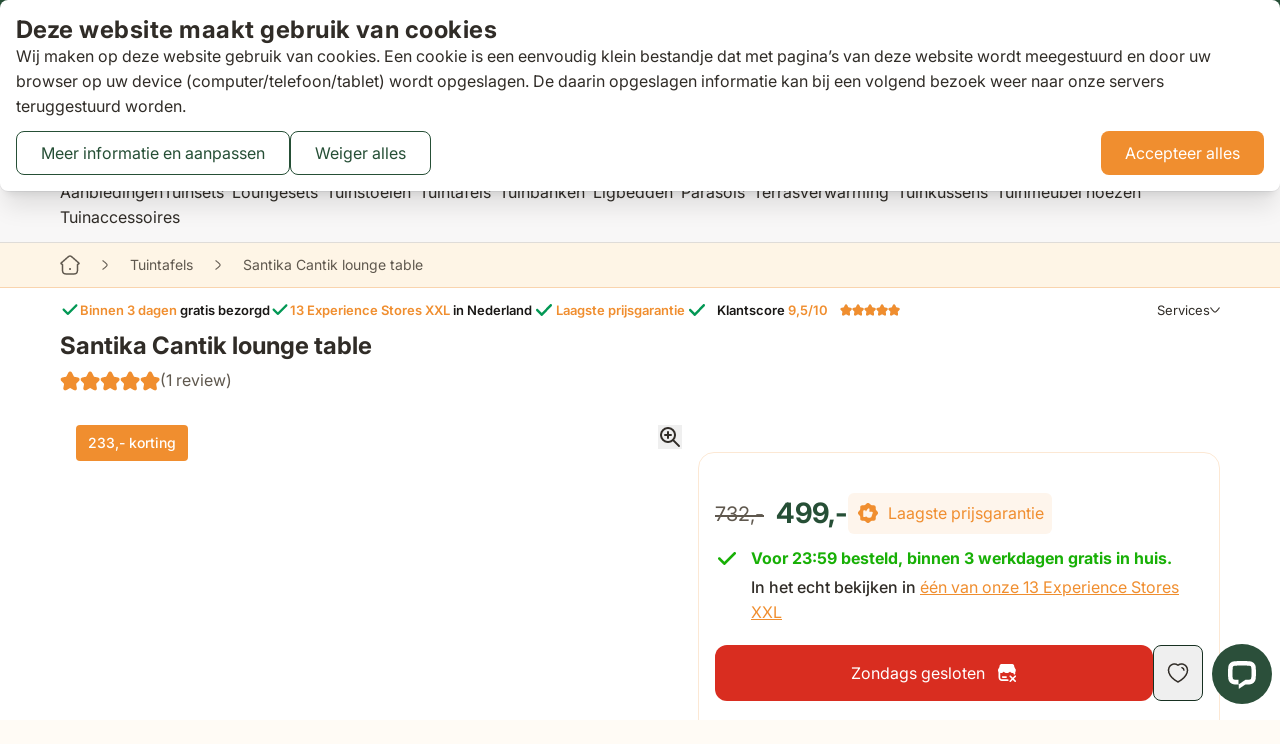

--- FILE ---
content_type: text/css
request_url: https://www.tuinmeubelshop.nl/static/version1768479684/frontend/VanDerGarde/Hyva/nl_NL/css/styles.css
body_size: 58953
content:
/*! tailwindcss v3.4.4 | MIT License | https://tailwindcss.com*/*,:after,:before{box-sizing:border-box;border:0 solid #e5e7eb}:after,:before{--tw-content:""}:host,html{line-height:1.5;-webkit-text-size-adjust:100%;-moz-tab-size:4;-o-tab-size:4;tab-size:4;font-family:Inter;font-feature-settings:normal;font-variation-settings:normal;-webkit-tap-highlight-color:transparent}body{margin:0;line-height:inherit}hr{height:0;color:inherit;border-top-width:1px}abbr:where([title]){-webkit-text-decoration:underline dotted;text-decoration:underline dotted}h1,h2,h3,h4,h5,h6{font-size:inherit;font-weight:inherit}a{color:inherit;text-decoration:inherit}b,strong{font-weight:bolder}code,kbd,pre,samp{font-family:ui-monospace,SFMono-Regular,Menlo,Monaco,Consolas,Liberation Mono,Courier New,monospace;font-feature-settings:normal;font-variation-settings:normal;font-size:1em}small{font-size:80%}sub,sup{font-size:75%;line-height:0;position:relative;vertical-align:initial}sub{bottom:-.25em}sup{top:-.5em}table{text-indent:0;border-color:inherit;border-collapse:collapse}button,input,optgroup,select,textarea{font-family:inherit;font-feature-settings:inherit;font-variation-settings:inherit;font-size:100%;font-weight:inherit;line-height:inherit;letter-spacing:inherit;color:inherit;margin:0;padding:0}button,select{text-transform:none}button,input:where([type=button]),input:where([type=reset]),input:where([type=submit]){-webkit-appearance:button;background-color:initial;background-image:none}:-moz-focusring{outline:auto}:-moz-ui-invalid{box-shadow:none}progress{vertical-align:initial}::-webkit-inner-spin-button,::-webkit-outer-spin-button{height:auto}[type=search]{-webkit-appearance:textfield;outline-offset:-2px}::-webkit-search-decoration{-webkit-appearance:none}::-webkit-file-upload-button{-webkit-appearance:button;font:inherit}summary{display:list-item}blockquote,dd,dl,figure,h1,h2,h3,h4,h5,h6,hr,p,pre{margin:0}fieldset{margin:0}fieldset,legend{padding:0}menu,ol,ul{list-style:none;margin:0;padding:0}dialog{padding:0}textarea{resize:vertical}input::-moz-placeholder,textarea::-moz-placeholder{opacity:1;color:#9ca3af}input::placeholder,textarea::placeholder{opacity:1;color:#9ca3af}[role=button],button{cursor:pointer}:disabled{cursor:default}audio,canvas,embed,iframe,img,object,svg,video{display:block;vertical-align:middle}img,video{max-width:100%;height:auto}[hidden]{display:none}[multiple],[type=date],[type=datetime-local],[type=email],[type=month],[type=number],[type=password],[type=search],[type=tel],[type=text],[type=time],[type=url],[type=week],input:where(:not([type])),select,textarea{-webkit-appearance:none;-moz-appearance:none;appearance:none;background-color:#fff;border-color:#6b7280;border-width:1px;border-radius:0;padding:.5rem .75rem;font-size:1rem;line-height:1.5rem;--tw-shadow:0 0 #0000}[multiple]:focus,[type=date]:focus,[type=datetime-local]:focus,[type=email]:focus,[type=month]:focus,[type=number]:focus,[type=password]:focus,[type=search]:focus,[type=tel]:focus,[type=text]:focus,[type=time]:focus,[type=url]:focus,[type=week]:focus,input:where(:not([type])):focus,select:focus,textarea:focus{outline:2px solid #0000;outline-offset:2px;--tw-ring-inset:var(--tw-empty,/*!*/ /*!*/);--tw-ring-offset-width:0px;--tw-ring-offset-color:#fff;--tw-ring-color:#2563eb;--tw-ring-offset-shadow:var(--tw-ring-inset) 0 0 0 var(--tw-ring-offset-width) var(--tw-ring-offset-color);--tw-ring-shadow:var(--tw-ring-inset) 0 0 0 calc(1px + var(--tw-ring-offset-width)) var(--tw-ring-color);box-shadow:var(--tw-ring-offset-shadow),var(--tw-ring-shadow),var(--tw-shadow);border-color:#2563eb}input::-moz-placeholder,textarea::-moz-placeholder{color:#6b7280;opacity:1}input::placeholder,textarea::placeholder{color:#6b7280;opacity:1}::-webkit-datetime-edit-fields-wrapper{padding:0}::-webkit-date-and-time-value{min-height:1.5em;text-align:inherit}::-webkit-datetime-edit{display:inline-flex}::-webkit-datetime-edit,::-webkit-datetime-edit-day-field,::-webkit-datetime-edit-hour-field,::-webkit-datetime-edit-meridiem-field,::-webkit-datetime-edit-millisecond-field,::-webkit-datetime-edit-minute-field,::-webkit-datetime-edit-month-field,::-webkit-datetime-edit-second-field,::-webkit-datetime-edit-year-field{padding-top:0;padding-bottom:0}select{background-image:url("data:image/svg+xml;charset=utf-8,%3Csvg xmlns='http://www.w3.org/2000/svg' fill='none' viewBox='0 0 20 20'%3E%3Cpath stroke='%236b7280' stroke-linecap='round' stroke-linejoin='round' stroke-width='1.5' d='m6 8 4 4 4-4'/%3E%3C/svg%3E");background-position:right .5rem center;background-repeat:no-repeat;background-size:1.5em 1.5em;padding-right:2.5rem;-webkit-print-color-adjust:exact;print-color-adjust:exact}[multiple],[size]:where(select:not([size="1"])){background-image:none;background-position:0 0;background-repeat:unset;background-size:initial;padding-right:.75rem;-webkit-print-color-adjust:unset;print-color-adjust:unset}[type=checkbox],[type=radio]{-webkit-appearance:none;-moz-appearance:none;appearance:none;padding:0;-webkit-print-color-adjust:exact;print-color-adjust:exact;display:inline-block;vertical-align:middle;background-origin:border-box;-webkit-user-select:none;-moz-user-select:none;user-select:none;flex-shrink:0;height:1rem;width:1rem;color:#2563eb;background-color:#fff;border-color:#6b7280;border-width:1px;--tw-shadow:0 0 #0000}[type=checkbox]{border-radius:0}[type=radio]{border-radius:100%}[type=checkbox]:focus,[type=radio]:focus{outline:2px solid #0000;outline-offset:2px;--tw-ring-inset:var(--tw-empty,/*!*/ /*!*/);--tw-ring-offset-width:2px;--tw-ring-offset-color:#fff;--tw-ring-color:#2563eb;--tw-ring-offset-shadow:var(--tw-ring-inset) 0 0 0 var(--tw-ring-offset-width) var(--tw-ring-offset-color);--tw-ring-shadow:var(--tw-ring-inset) 0 0 0 calc(2px + var(--tw-ring-offset-width)) var(--tw-ring-color);box-shadow:var(--tw-ring-offset-shadow),var(--tw-ring-shadow),var(--tw-shadow)}[type=checkbox]:checked,[type=radio]:checked{border-color:#0000;background-color:currentColor;background-size:100% 100%;background-position:50%;background-repeat:no-repeat}[type=checkbox]:checked{background-image:url("data:image/svg+xml;charset=utf-8,%3Csvg xmlns='http://www.w3.org/2000/svg' fill='%23fff' viewBox='0 0 16 16'%3E%3Cpath d='M12.207 4.793a1 1 0 0 1 0 1.414l-5 5a1 1 0 0 1-1.414 0l-2-2a1 1 0 0 1 1.414-1.414L6.5 9.086l4.293-4.293a1 1 0 0 1 1.414 0z'/%3E%3C/svg%3E")}@media (forced-colors:active) {[type=checkbox]:checked{-webkit-appearance:auto;-moz-appearance:auto;appearance:auto}}[type=radio]:checked{background-image:url("data:image/svg+xml;charset=utf-8,%3Csvg xmlns='http://www.w3.org/2000/svg' fill='%23fff' viewBox='0 0 16 16'%3E%3Ccircle cx='8' cy='8' r='3'/%3E%3C/svg%3E")}@media (forced-colors:active) {[type=radio]:checked{-webkit-appearance:auto;-moz-appearance:auto;appearance:auto}}[type=checkbox]:checked:focus,[type=checkbox]:checked:hover,[type=checkbox]:indeterminate,[type=radio]:checked:focus,[type=radio]:checked:hover{border-color:#0000;background-color:currentColor}[type=checkbox]:indeterminate{background-image:url("data:image/svg+xml;charset=utf-8,%3Csvg xmlns='http://www.w3.org/2000/svg' fill='none' viewBox='0 0 16 16'%3E%3Cpath stroke='%23fff' stroke-linecap='round' stroke-linejoin='round' stroke-width='2' d='M4 8h8'/%3E%3C/svg%3E");background-size:100% 100%;background-position:50%;background-repeat:no-repeat}@media (forced-colors:active) {[type=checkbox]:indeterminate{-webkit-appearance:auto;-moz-appearance:auto;appearance:auto}}[type=checkbox]:indeterminate:focus,[type=checkbox]:indeterminate:hover{border-color:#0000;background-color:currentColor}[type=file]{background:unset;border-color:inherit;border-width:0;border-radius:0;padding:0;font-size:unset;line-height:inherit}[type=file]:focus{outline:1px solid ButtonText;outline:1px auto -webkit-focus-ring-color}h1{font-weight:700;letter-spacing:.02em}.footer .links-container .list h1{margin-left:1.5rem;margin-right:1.5rem;display:flex;flex-direction:row;align-items:center;justify-content:space-between;padding-top:1rem;padding-bottom:1rem}@media (min-width:1024px){.footer .links-container .list h1{margin-left:0;margin-right:0;margin-bottom:1rem}}.footer .links-container .list h1 svg{display:block}#gallery .fixed.footer .links-container .list h1 svg .amasty-label-container{display:none}[data-content-type$=block] .footer .links-container .list h1 svg p:last-child{margin-bottom:1rem;margin-top:0}@media (min-width:1024px){.footer .links-container .list h1 svg{display:none}h1{font-size:36px;line-height:44px;letter-spacing:0}}h2{font-size:28px;line-height:34px;letter-spacing:0;font-weight:700;letter-spacing:.02em}.footer .links-container .list h2{margin-left:1.5rem;margin-right:1.5rem;display:flex;flex-direction:row;align-items:center;justify-content:space-between;padding-top:1rem;padding-bottom:1rem}@media (min-width:1024px){.footer .links-container .list h2{margin-left:0;margin-right:0;margin-bottom:1rem}}.footer .links-container .list h2 svg{display:block}#gallery .fixed.footer .links-container .list h2 svg .amasty-label-container{display:none}[data-content-type$=block] .footer .links-container .list h2 svg p:last-child{margin-bottom:1rem;margin-top:0}@media (min-width:1024px){.footer .links-container .list h2 svg{display:none}}h3{font-size:24px;line-height:28px;letter-spacing:0;font-weight:700;letter-spacing:.02em}.footer .links-container .list h3{margin-left:1.5rem;margin-right:1.5rem;display:flex;flex-direction:row;align-items:center;justify-content:space-between;padding-top:1rem;padding-bottom:1rem}@media (min-width:1024px){.footer .links-container .list h3{margin-left:0;margin-right:0;margin-bottom:1rem}}.footer .links-container .list h3 svg{display:block}#gallery .fixed.footer .links-container .list h3 svg .amasty-label-container{display:none}[data-content-type$=block] .footer .links-container .list h3 svg p:last-child{margin-bottom:1rem;margin-top:0}@media (min-width:1024px){.footer .links-container .list h3 svg{display:none}}h4{font-size:20px;line-height:24px;letter-spacing:0;font-weight:700;letter-spacing:.02em}.footer .links-container .list h4{margin-left:1.5rem;margin-right:1.5rem;display:flex;flex-direction:row;align-items:center;justify-content:space-between;padding-top:1rem;padding-bottom:1rem}@media (min-width:1024px){.footer .links-container .list h4{margin-left:0;margin-right:0;margin-bottom:1rem}}.footer .links-container .list h4 svg{display:block}#gallery .fixed.footer .links-container .list h4 svg .amasty-label-container{display:none}[data-content-type$=block] .footer .links-container .list h4 svg p:last-child{margin-bottom:1rem;margin-top:0}@media (min-width:1024px){.footer .links-container .list h4 svg{display:none}}h5{font-size:18px;line-height:22px;letter-spacing:0;font-weight:700;letter-spacing:.02em}.footer .links-container .list h5{margin-left:1.5rem;margin-right:1.5rem;display:flex;flex-direction:row;align-items:center;justify-content:space-between;padding-top:1rem;padding-bottom:1rem}@media (min-width:1024px){.footer .links-container .list h5{margin-left:0;margin-right:0;margin-bottom:1rem}}.footer .links-container .list h5 svg{display:block}#gallery .fixed.footer .links-container .list h5 svg .amasty-label-container{display:none}[data-content-type$=block] .footer .links-container .list h5 svg p:last-child{margin-bottom:1rem;margin-top:0}@media (min-width:1024px){.footer .links-container .list h5 svg{display:none}}h6{font-size:16px;line-height:20px;letter-spacing:0;font-weight:700;letter-spacing:.02em}.footer .links-container .list h6{margin-left:1.5rem;margin-right:1.5rem;display:flex;flex-direction:row;align-items:center;justify-content:space-between;padding-top:1rem;padding-bottom:1rem}@media (min-width:1024px){.footer .links-container .list h6{margin-left:0;margin-right:0;margin-bottom:1rem}}.footer .links-container .list h6 svg{display:block}#gallery .fixed.footer .links-container .list h6 svg .amasty-label-container{display:none}[data-content-type$=block] .footer .links-container .list h6 svg p:last-child{margin-bottom:1rem;margin-top:0}@media (min-width:1024px){.footer .links-container .list h6 svg{display:none}}*,::backdrop,:after,:before{--tw-border-spacing-x:0;--tw-border-spacing-y:0;--tw-translate-x:0;--tw-translate-y:0;--tw-rotate:0;--tw-skew-x:0;--tw-skew-y:0;--tw-scale-x:1;--tw-scale-y:1;--tw-pan-x: ;--tw-pan-y: ;--tw-pinch-zoom: ;--tw-scroll-snap-strictness:proximity;--tw-gradient-from-position: ;--tw-gradient-via-position: ;--tw-gradient-to-position: ;--tw-ordinal: ;--tw-slashed-zero: ;--tw-numeric-figure: ;--tw-numeric-spacing: ;--tw-numeric-fraction: ;--tw-ring-inset: ;--tw-ring-offset-width:0px;--tw-ring-offset-color:#fff;--tw-ring-color:#3b82f680;--tw-ring-offset-shadow:0 0 #0000;--tw-ring-shadow:0 0 #0000;--tw-shadow:0 0 #0000;--tw-shadow-colored:0 0 #0000;--tw-blur: ;--tw-brightness: ;--tw-contrast: ;--tw-grayscale: ;--tw-hue-rotate: ;--tw-invert: ;--tw-saturate: ;--tw-sepia: ;--tw-drop-shadow: ;--tw-backdrop-blur: ;--tw-backdrop-brightness: ;--tw-backdrop-contrast: ;--tw-backdrop-grayscale: ;--tw-backdrop-hue-rotate: ;--tw-backdrop-invert: ;--tw-backdrop-opacity: ;--tw-backdrop-saturate: ;--tw-backdrop-sepia: ;--tw-contain-size: ;--tw-contain-layout: ;--tw-contain-paint: ;--tw-contain-style: }.form-input,.form-multiselect,.form-select,.form-textarea{-webkit-appearance:none;-moz-appearance:none;appearance:none;background-color:#fff;border-color:#6b7280;border-width:1px;border-radius:0;padding:.5rem .75rem;font-size:1rem;line-height:1.5rem;--tw-shadow:0 0 #0000}.form-input:focus,.form-multiselect:focus,.form-select:focus,.form-textarea:focus{outline:2px solid #0000;outline-offset:2px;--tw-ring-inset:var(--tw-empty,/*!*/ /*!*/);--tw-ring-offset-width:0px;--tw-ring-offset-color:#fff;--tw-ring-color:#2563eb;--tw-ring-offset-shadow:var(--tw-ring-inset) 0 0 0 var(--tw-ring-offset-width) var(--tw-ring-offset-color);--tw-ring-shadow:var(--tw-ring-inset) 0 0 0 calc(1px + var(--tw-ring-offset-width)) var(--tw-ring-color);box-shadow:var(--tw-ring-offset-shadow),var(--tw-ring-shadow),var(--tw-shadow);border-color:#2563eb}.form-input::-moz-placeholder,.form-textarea::-moz-placeholder{color:#6b7280;opacity:1}.form-input::placeholder,.form-textarea::placeholder{color:#6b7280;opacity:1}.form-input::-webkit-datetime-edit-fields-wrapper{padding:0}.form-input::-webkit-date-and-time-value{min-height:1.5em;text-align:inherit}.form-input::-webkit-datetime-edit{display:inline-flex}.form-input::-webkit-datetime-edit,.form-input::-webkit-datetime-edit-day-field,.form-input::-webkit-datetime-edit-hour-field,.form-input::-webkit-datetime-edit-meridiem-field,.form-input::-webkit-datetime-edit-millisecond-field,.form-input::-webkit-datetime-edit-minute-field,.form-input::-webkit-datetime-edit-month-field,.form-input::-webkit-datetime-edit-second-field,.form-input::-webkit-datetime-edit-year-field{padding-top:0;padding-bottom:0}.form-select{background-image:url("data:image/svg+xml;charset=utf-8,%3Csvg xmlns='http://www.w3.org/2000/svg' fill='none' viewBox='0 0 20 20'%3E%3Cpath stroke='%236b7280' stroke-linecap='round' stroke-linejoin='round' stroke-width='1.5' d='m6 8 4 4 4-4'/%3E%3C/svg%3E");background-position:right .5rem center;background-repeat:no-repeat;background-size:1.5em 1.5em;padding-right:2.5rem;-webkit-print-color-adjust:exact;print-color-adjust:exact}.form-select:where([size]:not([size="1"])){background-image:none;background-position:0 0;background-repeat:unset;background-size:initial;padding-right:.75rem;-webkit-print-color-adjust:unset;print-color-adjust:unset}.form-checkbox,.form-radio{-webkit-appearance:none;-moz-appearance:none;appearance:none;padding:0;-webkit-print-color-adjust:exact;print-color-adjust:exact;display:inline-block;vertical-align:middle;background-origin:border-box;-webkit-user-select:none;-moz-user-select:none;user-select:none;flex-shrink:0;height:1rem;width:1rem;color:#2563eb;background-color:#fff;border-color:#6b7280;border-width:1px;--tw-shadow:0 0 #0000}.form-checkbox{border-radius:0}.form-radio{border-radius:100%}.form-checkbox:focus,.form-radio:focus{outline:2px solid #0000;outline-offset:2px;--tw-ring-inset:var(--tw-empty,/*!*/ /*!*/);--tw-ring-offset-width:2px;--tw-ring-offset-color:#fff;--tw-ring-color:#2563eb;--tw-ring-offset-shadow:var(--tw-ring-inset) 0 0 0 var(--tw-ring-offset-width) var(--tw-ring-offset-color);--tw-ring-shadow:var(--tw-ring-inset) 0 0 0 calc(2px + var(--tw-ring-offset-width)) var(--tw-ring-color);box-shadow:var(--tw-ring-offset-shadow),var(--tw-ring-shadow),var(--tw-shadow)}.form-checkbox:checked,.form-radio:checked{border-color:#0000;background-color:currentColor;background-size:100% 100%;background-position:50%;background-repeat:no-repeat}.form-checkbox:checked{background-image:url("data:image/svg+xml;charset=utf-8,%3Csvg xmlns='http://www.w3.org/2000/svg' fill='%23fff' viewBox='0 0 16 16'%3E%3Cpath d='M12.207 4.793a1 1 0 0 1 0 1.414l-5 5a1 1 0 0 1-1.414 0l-2-2a1 1 0 0 1 1.414-1.414L6.5 9.086l4.293-4.293a1 1 0 0 1 1.414 0z'/%3E%3C/svg%3E")}@media (forced-colors:active) {.form-checkbox:checked{-webkit-appearance:auto;-moz-appearance:auto;appearance:auto}}.form-radio:checked{background-image:url("data:image/svg+xml;charset=utf-8,%3Csvg xmlns='http://www.w3.org/2000/svg' fill='%23fff' viewBox='0 0 16 16'%3E%3Ccircle cx='8' cy='8' r='3'/%3E%3C/svg%3E")}@media (forced-colors:active) {.form-radio:checked{-webkit-appearance:auto;-moz-appearance:auto;appearance:auto}}.form-checkbox:checked:focus,.form-checkbox:checked:hover,.form-checkbox:indeterminate,.form-radio:checked:focus,.form-radio:checked:hover{border-color:#0000;background-color:currentColor}.form-checkbox:indeterminate{background-image:url("data:image/svg+xml;charset=utf-8,%3Csvg xmlns='http://www.w3.org/2000/svg' fill='none' viewBox='0 0 16 16'%3E%3Cpath stroke='%23fff' stroke-linecap='round' stroke-linejoin='round' stroke-width='2' d='M4 8h8'/%3E%3C/svg%3E");background-size:100% 100%;background-position:50%;background-repeat:no-repeat}@media (forced-colors:active) {.form-checkbox:indeterminate{-webkit-appearance:auto;-moz-appearance:auto;appearance:auto}}.form-checkbox:indeterminate:focus,.form-checkbox:indeterminate:hover{border-color:#0000;background-color:currentColor}.prose{color:var(--tw-prose-body);max-width:65ch}.prose :where(p):not(:where([class~=not-prose],[class~=not-prose] *)){margin-top:1.25em;margin-bottom:1.25em}.prose :where([class~=lead]):not(:where([class~=not-prose],[class~=not-prose] *)){color:var(--tw-prose-lead);font-size:1.25em;line-height:1.6;margin-top:1.2em;margin-bottom:1.2em}.prose :where(a):not(:where([class~=not-prose],[class~=not-prose] *)){color:var(--tw-prose-links);text-decoration:underline;font-weight:500}.prose :where(strong):not(:where([class~=not-prose],[class~=not-prose] *)){color:var(--tw-prose-bold);font-weight:600}.prose :where(a strong):not(:where([class~=not-prose],[class~=not-prose] *)){color:inherit}.prose :where(blockquote strong):not(:where([class~=not-prose],[class~=not-prose] *)){color:inherit}.prose :where(thead th strong):not(:where([class~=not-prose],[class~=not-prose] *)){color:inherit}.prose :where(ol):not(:where([class~=not-prose],[class~=not-prose] *)){list-style-type:decimal;margin-top:1.25em;margin-bottom:1.25em;padding-inline-start:1.625em}.prose :where(ol[type=A]):not(:where([class~=not-prose],[class~=not-prose] *)){list-style-type:upper-alpha}.prose :where(ol[type=a]):not(:where([class~=not-prose],[class~=not-prose] *)){list-style-type:lower-alpha}.prose :where(ol[type=A s]):not(:where([class~=not-prose],[class~=not-prose] *)){list-style-type:upper-alpha}.prose :where(ol[type=a s]):not(:where([class~=not-prose],[class~=not-prose] *)){list-style-type:lower-alpha}.prose :where(ol[type=I]):not(:where([class~=not-prose],[class~=not-prose] *)){list-style-type:upper-roman}.prose :where(ol[type=i]):not(:where([class~=not-prose],[class~=not-prose] *)){list-style-type:lower-roman}.prose :where(ol[type=I s]):not(:where([class~=not-prose],[class~=not-prose] *)){list-style-type:upper-roman}.prose :where(ol[type=i s]):not(:where([class~=not-prose],[class~=not-prose] *)){list-style-type:lower-roman}.prose :where(ol[type="1"]):not(:where([class~=not-prose],[class~=not-prose] *)){list-style-type:decimal}.prose :where(ul):not(:where([class~=not-prose],[class~=not-prose] *)){list-style-type:disc;margin-top:1.25em;margin-bottom:1.25em;padding-inline-start:1.625em}.prose :where(ol>li):not(:where([class~=not-prose],[class~=not-prose] *))::marker{font-weight:400;color:var(--tw-prose-counters)}.prose :where(ul>li):not(:where([class~=not-prose],[class~=not-prose] *))::marker{color:var(--tw-prose-bullets)}.prose :where(dt):not(:where([class~=not-prose],[class~=not-prose] *)){color:var(--tw-prose-headings);font-weight:600;margin-top:1.25em}.prose :where(hr):not(:where([class~=not-prose],[class~=not-prose] *)){border-color:var(--tw-prose-hr);border-top-width:1px;margin-top:3em;margin-bottom:3em}.prose :where(blockquote):not(:where([class~=not-prose],[class~=not-prose] *)){font-weight:500;font-style:italic;color:var(--tw-prose-quotes);border-inline-start-width:.25rem;border-inline-start-color:var(--tw-prose-quote-borders);quotes:"\201C""\201D""\2018""\2019";margin-top:1.6em;margin-bottom:1.6em;padding-inline-start:1em}.prose :where(blockquote p:first-of-type):not(:where([class~=not-prose],[class~=not-prose] *)):before{content:open-quote}.prose :where(blockquote p:last-of-type):not(:where([class~=not-prose],[class~=not-prose] *)):after{content:close-quote}.prose :where(h1):not(:where([class~=not-prose],[class~=not-prose] *)){color:var(--tw-prose-headings);font-weight:800;font-size:2.25em;margin-top:0;margin-bottom:.8888889em;line-height:1.1111111}.prose :where(h1 strong):not(:where([class~=not-prose],[class~=not-prose] *)){font-weight:900;color:inherit}.prose :where(h2):not(:where([class~=not-prose],[class~=not-prose] *)){color:var(--tw-prose-headings);font-weight:700;font-size:1.5em;margin-top:2em;margin-bottom:1em;line-height:1.3333333}.prose :where(h2 strong):not(:where([class~=not-prose],[class~=not-prose] *)){font-weight:800;color:inherit}.prose :where(h3):not(:where([class~=not-prose],[class~=not-prose] *)){color:var(--tw-prose-headings);font-weight:600;font-size:1.25em;margin-top:1.6em;margin-bottom:.6em;line-height:1.6}.prose :where(h3 strong):not(:where([class~=not-prose],[class~=not-prose] *)){font-weight:700;color:inherit}.prose :where(h4):not(:where([class~=not-prose],[class~=not-prose] *)){color:var(--tw-prose-headings);font-weight:600;margin-top:1.5em;margin-bottom:.5em;line-height:1.5}.prose :where(h4 strong):not(:where([class~=not-prose],[class~=not-prose] *)){font-weight:700;color:inherit}.prose :where(img):not(:where([class~=not-prose],[class~=not-prose] *)){margin-top:2em;margin-bottom:2em}.prose :where(picture):not(:where([class~=not-prose],[class~=not-prose] *)){display:block;margin-top:2em;margin-bottom:2em}.prose :where(video):not(:where([class~=not-prose],[class~=not-prose] *)){margin-top:2em;margin-bottom:2em}.prose :where(kbd):not(:where([class~=not-prose],[class~=not-prose] *)){font-weight:500;font-family:inherit;color:var(--tw-prose-kbd);box-shadow:0 0 0 1px rgb(var(--tw-prose-kbd-shadows)/10%),0 3px 0 rgb(var(--tw-prose-kbd-shadows)/10%);font-size:.875em;border-radius:.3125rem;padding-top:.1875em;padding-inline-end:.375em;padding-bottom:.1875em;padding-inline-start:.375em}.prose :where(code):not(:where([class~=not-prose],[class~=not-prose] *)){color:var(--tw-prose-code);font-weight:600;font-size:.875em}.prose :where(code):not(:where([class~=not-prose],[class~=not-prose] *)):before{content:"`"}.prose :where(code):not(:where([class~=not-prose],[class~=not-prose] *)):after{content:"`"}.prose :where(a code):not(:where([class~=not-prose],[class~=not-prose] *)){color:inherit}.prose :where(h1 code):not(:where([class~=not-prose],[class~=not-prose] *)){color:inherit}.prose :where(h2 code):not(:where([class~=not-prose],[class~=not-prose] *)){color:inherit;font-size:.875em}.prose :where(h3 code):not(:where([class~=not-prose],[class~=not-prose] *)){color:inherit;font-size:.9em}.prose :where(h4 code):not(:where([class~=not-prose],[class~=not-prose] *)){color:inherit}.prose :where(blockquote code):not(:where([class~=not-prose],[class~=not-prose] *)){color:inherit}.prose :where(thead th code):not(:where([class~=not-prose],[class~=not-prose] *)){color:inherit}.prose :where(pre):not(:where([class~=not-prose],[class~=not-prose] *)){color:var(--tw-prose-pre-code);background-color:var(--tw-prose-pre-bg);overflow-x:auto;font-weight:400;font-size:.875em;line-height:1.7142857;margin-top:1.7142857em;margin-bottom:1.7142857em;border-radius:.375rem;padding-top:.8571429em;padding-inline-end:1.1428571em;padding-bottom:.8571429em;padding-inline-start:1.1428571em}.prose :where(pre code):not(:where([class~=not-prose],[class~=not-prose] *)){background-color:initial;border-width:0;border-radius:0;padding:0;font-weight:inherit;color:inherit;font-size:inherit;font-family:inherit;line-height:inherit}.prose :where(pre code):not(:where([class~=not-prose],[class~=not-prose] *)):before{content:none}.prose :where(pre code):not(:where([class~=not-prose],[class~=not-prose] *)):after{content:none}.prose :where(table):not(:where([class~=not-prose],[class~=not-prose] *)){width:100%;table-layout:auto;text-align:start;margin-top:2em;margin-bottom:2em;font-size:.875em;line-height:1.7142857}.prose :where(thead):not(:where([class~=not-prose],[class~=not-prose] *)){border-bottom-width:1px;border-bottom-color:var(--tw-prose-th-borders)}.prose :where(thead th):not(:where([class~=not-prose],[class~=not-prose] *)){color:var(--tw-prose-headings);font-weight:600;vertical-align:bottom;padding-inline-end:.5714286em;padding-bottom:.5714286em;padding-inline-start:.5714286em}.prose :where(tbody tr):not(:where([class~=not-prose],[class~=not-prose] *)){border-bottom-width:1px;border-bottom-color:var(--tw-prose-td-borders)}.prose :where(tbody tr:last-child):not(:where([class~=not-prose],[class~=not-prose] *)){border-bottom-width:0}.prose :where(tbody td):not(:where([class~=not-prose],[class~=not-prose] *)){vertical-align:initial}.prose :where(tfoot):not(:where([class~=not-prose],[class~=not-prose] *)){border-top-width:1px;border-top-color:var(--tw-prose-th-borders)}.prose :where(tfoot td):not(:where([class~=not-prose],[class~=not-prose] *)){vertical-align:top}.prose :where(figure>*):not(:where([class~=not-prose],[class~=not-prose] *)){margin-top:0;margin-bottom:0}.prose :where(figcaption):not(:where([class~=not-prose],[class~=not-prose] *)){color:var(--tw-prose-captions);font-size:.875em;line-height:1.4285714;margin-top:.8571429em}.prose{--tw-prose-body:#374151;--tw-prose-headings:#111827;--tw-prose-lead:#4b5563;--tw-prose-links:#111827;--tw-prose-bold:#111827;--tw-prose-counters:#6b7280;--tw-prose-bullets:#d1d5db;--tw-prose-hr:#e5e7eb;--tw-prose-quotes:#111827;--tw-prose-quote-borders:#e5e7eb;--tw-prose-captions:#6b7280;--tw-prose-kbd:#111827;--tw-prose-kbd-shadows:17 24 39;--tw-prose-code:#111827;--tw-prose-pre-code:#e5e7eb;--tw-prose-pre-bg:#1f2937;--tw-prose-th-borders:#d1d5db;--tw-prose-td-borders:#e5e7eb;--tw-prose-invert-body:#d1d5db;--tw-prose-invert-headings:#fff;--tw-prose-invert-lead:#9ca3af;--tw-prose-invert-links:#fff;--tw-prose-invert-bold:#fff;--tw-prose-invert-counters:#9ca3af;--tw-prose-invert-bullets:#4b5563;--tw-prose-invert-hr:#374151;--tw-prose-invert-quotes:#f3f4f6;--tw-prose-invert-quote-borders:#374151;--tw-prose-invert-captions:#9ca3af;--tw-prose-invert-kbd:#fff;--tw-prose-invert-kbd-shadows:255 255 255;--tw-prose-invert-code:#fff;--tw-prose-invert-pre-code:#d1d5db;--tw-prose-invert-pre-bg:#00000080;--tw-prose-invert-th-borders:#4b5563;--tw-prose-invert-td-borders:#374151;font-size:1rem;line-height:1.75}.prose :where(picture>img):not(:where([class~=not-prose],[class~=not-prose] *)){margin-top:0;margin-bottom:0}.prose :where(li):not(:where([class~=not-prose],[class~=not-prose] *)){margin-top:.5em;margin-bottom:.5em}.prose :where(ol>li):not(:where([class~=not-prose],[class~=not-prose] *)){padding-inline-start:.375em}.prose :where(ul>li):not(:where([class~=not-prose],[class~=not-prose] *)){padding-inline-start:.375em}.prose :where(.prose>ul>li p):not(:where([class~=not-prose],[class~=not-prose] *)){margin-top:.75em;margin-bottom:.75em}.prose :where(.prose>ul>li>p:first-child):not(:where([class~=not-prose],[class~=not-prose] *)){margin-top:1.25em}.prose :where(.prose>ul>li>p:last-child):not(:where([class~=not-prose],[class~=not-prose] *)){margin-bottom:1.25em}.prose :where(.prose>ol>li>p:first-child):not(:where([class~=not-prose],[class~=not-prose] *)){margin-top:1.25em}.prose :where(.prose>ol>li>p:last-child):not(:where([class~=not-prose],[class~=not-prose] *)){margin-bottom:1.25em}.prose :where(ul ul,ul ol,ol ul,ol ol):not(:where([class~=not-prose],[class~=not-prose] *)){margin-top:.75em;margin-bottom:.75em}.prose :where(dl):not(:where([class~=not-prose],[class~=not-prose] *)){margin-top:1.25em;margin-bottom:1.25em}.prose :where(dd):not(:where([class~=not-prose],[class~=not-prose] *)){margin-top:.5em;padding-inline-start:1.625em}.prose :where(hr+*):not(:where([class~=not-prose],[class~=not-prose] *)){margin-top:0}.prose :where(h2+*):not(:where([class~=not-prose],[class~=not-prose] *)){margin-top:0}.prose :where(h3+*):not(:where([class~=not-prose],[class~=not-prose] *)){margin-top:0}.prose :where(h4+*):not(:where([class~=not-prose],[class~=not-prose] *)){margin-top:0}.prose :where(thead th:first-child):not(:where([class~=not-prose],[class~=not-prose] *)){padding-inline-start:0}.prose :where(thead th:last-child):not(:where([class~=not-prose],[class~=not-prose] *)){padding-inline-end:0}.prose :where(tbody td,tfoot td):not(:where([class~=not-prose],[class~=not-prose] *)){padding-top:.5714286em;padding-inline-end:.5714286em;padding-bottom:.5714286em;padding-inline-start:.5714286em}.prose :where(tbody td:first-child,tfoot td:first-child):not(:where([class~=not-prose],[class~=not-prose] *)){padding-inline-start:0}.prose :where(tbody td:last-child,tfoot td:last-child):not(:where([class~=not-prose],[class~=not-prose] *)){padding-inline-end:0}.prose :where(figure):not(:where([class~=not-prose],[class~=not-prose] *)){margin-top:2em;margin-bottom:2em}.prose :where(.prose>:first-child):not(:where([class~=not-prose],[class~=not-prose] *)){margin-top:0}.prose :where(.prose>:last-child):not(:where([class~=not-prose],[class~=not-prose] *)){margin-bottom:0}.\!container{width:100%!important;max-width:100%!important;padding-left:16px!important;padding-right:16px!important;margin:0 auto!important}.container{width:100%;max-width:100%;padding-left:16px;padding-right:16px;margin:0 auto}@media (min-width:1024px){.\!container{padding-left:60px!important;padding-right:60px!important;max-width:100%!important}.container{padding-left:60px;padding-right:60px;max-width:100%}}@media (min-width:1440px){.\!container{padding-left:80px!important;padding-right:80px!important;max-width:100%!important}.container{padding-left:80px;padding-right:80px;max-width:100%}}@media (min-width:1920px){.\!container{padding-left:0!important;padding-right:0!important;max-width:1720px!important}.container{padding-left:0;padding-right:0;max-width:1720px}}.swatch-attribute-options{display:flex;flex-direction:column}.swatch-attribute-options .swatch-option{display:flex;width:100%;flex-direction:row;align-items:center;padding-top:.5rem;padding-bottom:.5rem;padding-left:2.25rem}.swatch-attribute-options .swatch-option label .visual{margin-right:.5rem;margin-left:.25rem;height:1.25rem;width:1.25rem;border-radius:9999px;outline-style:solid;outline-width:1px;outline-offset:2px;outline-color:#918678}.\!btn,.btn{display:flex;height:2.75rem;align-items:center;border-radius:.5rem;padding:1rem 1.5rem;transition-property:all;transition-timing-function:cubic-bezier(.4,0,.2,1);transition-duration:.2s}.\!btn span+svg,.\!btn svg+span,.btn span+svg,.btn svg+span{margin-left:.25rem}.\!btn .label,.btn .\!label,.btn .label{font-size:16px;line-height:1.6em;font-weight:500}.btn-primary{--tw-bg-opacity:1;background-color:rgb(38 79 54/var(--tw-bg-opacity));--tw-text-opacity:1;color:rgb(255 255 255/var(--tw-text-opacity))}.btn-primary:hover{--tw-bg-opacity:0.84}.btn-primary:active,.btn-primary:focus{--tw-bg-opacity:1;background-color:rgb(23 48 33/var(--tw-bg-opacity))}.btn-primary:disabled{--tw-bg-opacity:1;background-color:rgb(223 220 216/var(--tw-bg-opacity));--tw-text-opacity:1;color:rgb(145 134 120/var(--tw-text-opacity))}.btn-primary.btn-variant{--tw-bg-opacity:1;background-color:rgb(240 142 47/var(--tw-bg-opacity))}.btn-primary.btn-variant:hover{--tw-brightness:brightness(.9);filter:var(--tw-blur) var(--tw-brightness) var(--tw-contrast) var(--tw-grayscale) var(--tw-hue-rotate) var(--tw-invert) var(--tw-saturate) var(--tw-sepia) var(--tw-drop-shadow)}.btn-primary.btn-variant:active,.btn-primary.btn-variant:focus{--tw-bg-opacity:1;background-color:rgb(162 87 12/var(--tw-bg-opacity))}.btn-primary.btn-variant:disabled{--tw-bg-opacity:1;background-color:rgb(223 220 216/var(--tw-bg-opacity));--tw-text-opacity:1;color:rgb(145 134 120/var(--tw-text-opacity))}.btn-primary.btn-destructive{--tw-bg-opacity:1;background-color:rgb(217 45 32/var(--tw-bg-opacity));--tw-text-opacity:1;color:rgb(255 255 255/var(--tw-text-opacity))}.btn-primary.btn-destructive:hover{--tw-bg-opacity:1;background-color:rgb(249 112 102/var(--tw-bg-opacity))}.btn-primary.btn-destructive:active,.btn-primary.btn-destructive:focus{--tw-bg-opacity:1;background-color:rgb(145 32 24/var(--tw-bg-opacity))}.btn-primary.btn-destructive:disabled{--tw-bg-opacity:1;background-color:rgb(254 205 202/var(--tw-bg-opacity))}.btn-primary.btn-add{--tw-bg-opacity:1;background-color:rgb(24 176 6/var(--tw-bg-opacity));--tw-text-opacity:1;color:rgb(255 255 255/var(--tw-text-opacity))}.btn-primary.btn-add:hover{--tw-bg-opacity:1;background-color:rgb(50 213 131/var(--tw-bg-opacity))}.btn-primary.btn-add:active,.btn-primary.btn-add:focus{--tw-bg-opacity:1;background-color:rgb(5 96 58/var(--tw-bg-opacity))}.btn-primary.btn-add:disabled{--tw-bg-opacity:1;background-color:rgb(254 205 202/var(--tw-bg-opacity))}.btn-secondary{border-width:1px;--tw-border-opacity:1;border-color:rgb(38 79 54/var(--tw-border-opacity));--tw-bg-opacity:1;background-color:rgb(255 255 255/var(--tw-bg-opacity));--tw-text-opacity:1;color:rgb(38 79 54/var(--tw-text-opacity))}.btn-secondary:hover{background-color:rgb(227 242 233/var(--tw-bg-opacity));--tw-bg-opacity:0.5}.btn-secondary:active,.btn-secondary:focus{--tw-bg-opacity:1;background-color:rgb(227 242 233/var(--tw-bg-opacity))}.btn-secondary:disabled{--tw-bg-opacity:1;background-color:rgb(248 247 247/var(--tw-bg-opacity));--tw-text-opacity:1;color:rgb(184 177 168/var(--tw-text-opacity))}.btn-secondary.btn-variant{--tw-border-opacity:1;border-color:rgb(240 142 47/var(--tw-border-opacity));--tw-text-opacity:1;color:rgb(240 142 47/var(--tw-text-opacity))}.btn-secondary.btn-variant:hover{--tw-border-opacity:1;border-color:rgb(240 142 47/var(--tw-border-opacity));background-color:rgb(252 232 212/var(--tw-bg-opacity));--tw-bg-opacity:0.6}.btn-secondary.btn-variant:active,.btn-secondary.btn-variant:focus{--tw-border-opacity:1;border-color:rgb(240 142 47/var(--tw-border-opacity));--tw-bg-opacity:1;background-color:rgb(254 245 236/var(--tw-bg-opacity));--tw-text-opacity:1;color:rgb(240 142 47/var(--tw-text-opacity))}.btn-secondary.btn-variant:disabled{--tw-border-opacity:1;border-color:rgb(184 177 168/var(--tw-border-opacity));--tw-bg-opacity:1;background-color:rgb(248 247 247/var(--tw-bg-opacity));--tw-text-opacity:1;color:rgb(184 177 168/var(--tw-text-opacity))}.btn-secondary.btn-destructive{--tw-border-opacity:1;border-color:rgb(217 45 32/var(--tw-border-opacity));--tw-bg-opacity:1;background-color:rgb(255 255 255/var(--tw-bg-opacity));--tw-text-opacity:1;color:rgb(217 45 32/var(--tw-text-opacity))}.btn-secondary.btn-destructive:hover{--tw-bg-opacity:1;background-color:rgb(254 243 242/var(--tw-bg-opacity))}.btn-secondary.btn-destructive:active,.btn-secondary.btn-destructive:focus{--tw-border-opacity:1;border-color:rgb(145 32 24/var(--tw-border-opacity));--tw-bg-opacity:1;background-color:rgb(254 243 242/var(--tw-bg-opacity));--tw-text-opacity:1;color:rgb(145 32 24/var(--tw-text-opacity))}.btn-secondary.btn-destructive:disabled{--tw-bg-opacity:1;background-color:rgb(254 205 202/var(--tw-bg-opacity));--tw-text-opacity:1;color:rgb(184 177 168/var(--tw-text-opacity))}.btn-tertiary{--tw-bg-opacity:1;background-color:rgb(227 242 233/var(--tw-bg-opacity))}.btn-tertiary:active,.btn-tertiary:focus,.btn-tertiary:hover{--tw-bg-opacity:1;background-color:rgb(203 230 214/var(--tw-bg-opacity))}.btn-tertiary:active,.btn-tertiary:focus{--tw-brightness:brightness(.9);filter:var(--tw-blur) var(--tw-brightness) var(--tw-contrast) var(--tw-grayscale) var(--tw-hue-rotate) var(--tw-invert) var(--tw-saturate) var(--tw-sepia) var(--tw-drop-shadow)}.btn-tertiary:disabled{--tw-bg-opacity:1;background-color:rgb(223 220 216/var(--tw-bg-opacity))}.btn-tertiary.btn-variant{--tw-bg-opacity:1;background-color:rgb(254 245 236/var(--tw-bg-opacity));--tw-text-opacity:1;color:rgb(48 44 39/var(--tw-text-opacity))}.btn-tertiary.btn-variant:active,.btn-tertiary.btn-variant:focus,.btn-tertiary.btn-variant:hover{--tw-bg-opacity:1;background-color:rgb(252 232 212/var(--tw-bg-opacity))}.btn-tertiary.btn-variant:disabled{--tw-bg-opacity:1;background-color:rgb(223 220 216/var(--tw-bg-opacity));--tw-text-opacity:1;color:rgb(145 134 120/var(--tw-text-opacity))}.btn-tertiary.btn-destructive{--tw-bg-opacity:1;background-color:rgb(254 243 242/var(--tw-bg-opacity));--tw-text-opacity:1;color:rgb(217 45 32/var(--tw-text-opacity))}.btn-tertiary.btn-destructive:hover{--tw-bg-opacity:1;background-color:rgb(249 112 102/var(--tw-bg-opacity));--tw-text-opacity:1;color:rgb(255 255 255/var(--tw-text-opacity))}.btn-tertiary.btn-destructive:active,.btn-tertiary.btn-destructive:focus{--tw-bg-opacity:1;background-color:rgb(217 45 32/var(--tw-bg-opacity));--tw-text-opacity:1;color:rgb(255 255 255/var(--tw-text-opacity))}.btn-tertiary.btn-destructive:disabled{--tw-bg-opacity:1;background-color:rgb(254 205 202/var(--tw-bg-opacity));--tw-text-opacity:1;color:rgb(255 255 255/var(--tw-text-opacity))}.btn-small{padding:.75rem 1rem}.btn-small .\!label,.btn-small .label{font-size:13px;line-height:1.6em}.btn-big{padding-left:2.5rem;padding-right:2.5rem}.btn-big .\!label,.btn-big .label{font-size:1.25rem;line-height:1.5rem}.price-including-tax+.price-excluding-tax{font-size:.875rem;line-height:1.25rem}.price-including-tax+.price-excluding-tax:before{content:attr(data-label) ": "}.price-excluding-tax,.price-including-tax{white-space:nowrap}.price-excluding-tax .price,.price-including-tax .price{font-weight:600;line-height:1.625}.price-excluding-tax{display:block}#gallery .fixed.price-excluding-tax .amasty-label-container{display:none}[data-content-type$=block] .price-excluding-tax p:last-child{margin-bottom:1rem;margin-top:0}.price-container.price-tier_price{display:flex;gap:.25rem}.price-container.price-tier_price>.price-including-tax+.price-excluding-tax:before{content:"(" attr(data-label) ": "}.price-container.price-tier_price>.price-including-tax+.price-excluding-tax:after{content:")"}.form{transition-property:all;transition-timing-function:cubic-bezier(.4,0,.2,1);transition-duration:.2s}.form .field{margin-bottom:1.25rem}.form .field.choice label{margin-left:1rem;font-size:16px;line-height:1.6em;--tw-text-opacity:1;color:rgb(95 88 78/var(--tw-text-opacity))}.form .form-email,.form .form-input,.form .form-multiselect,.form .form-select,.form .form-textarea,.form [multiple],.form [type=date],.form [type=datetime-local],.form [type=email],.form [type=month],.form [type=number],.form [type=password],.form [type=tel],.form [type=text],.form [type=time],.form [type=url],.form [type=week],.form select,.form textarea{min-height:50px;width:360px;flex-shrink:0;border-radius:.5rem;border-width:1px;padding:.75rem 1rem;font-size:16px;line-height:1.6em}.form .form-email:active,.form .form-email:focus,.form .form-email:visited,.form .form-input:active,.form .form-input:focus,.form .form-input:visited,.form .form-multiselect:active,.form .form-multiselect:focus,.form .form-multiselect:visited,.form .form-select:active,.form .form-select:focus,.form .form-select:visited,.form .form-textarea:active,.form .form-textarea:focus,.form .form-textarea:visited,.form [multiple]:active,.form [multiple]:focus,.form [multiple]:visited,.form [type=date]:active,.form [type=date]:focus,.form [type=date]:visited,.form [type=datetime-local]:active,.form [type=datetime-local]:focus,.form [type=datetime-local]:visited,.form [type=email]:active,.form [type=email]:focus,.form [type=email]:visited,.form [type=month]:active,.form [type=month]:focus,.form [type=month]:visited,.form [type=number]:active,.form [type=number]:focus,.form [type=number]:visited,.form [type=password]:active,.form [type=password]:focus,.form [type=password]:visited,.form [type=tel]:active,.form [type=tel]:focus,.form [type=tel]:visited,.form [type=text]:active,.form [type=text]:focus,.form [type=text]:visited,.form [type=time]:active,.form [type=time]:focus,.form [type=time]:visited,.form [type=url]:active,.form [type=url]:focus,.form [type=url]:visited,.form [type=week]:active,.form [type=week]:focus,.form [type=week]:visited,.form select:active,.form select:focus,.form select:visited,.form textarea:active,.form textarea:focus,.form textarea:visited{--tw-border-opacity:1;border-color:rgb(249 212 174/var(--tw-border-opacity));--tw-drop-shadow:drop-shadow(0 0 4px 0 border-secondary);filter:var(--tw-blur) var(--tw-brightness) var(--tw-contrast) var(--tw-grayscale) var(--tw-hue-rotate) var(--tw-invert) var(--tw-saturate) var(--tw-sepia) var(--tw-drop-shadow)}.form .form-email.success,.form .form-input.success,.form .form-multiselect.success,.form .form-select.success,.form .form-textarea.success,.form [multiple].success,.form [type=date].success,.form [type=datetime-local].success,.form [type=email].success,.form [type=month].success,.form [type=number].success,.form [type=password].success,.form [type=tel].success,.form [type=text].success,.form [type=time].success,.form [type=url].success,.form [type=week].success,.form select.success,.form textarea.success{--tw-border-opacity:1;border-color:rgb(3 152 85/var(--tw-border-opacity));--tw-bg-opacity:1;background-color:rgb(246 254 249/var(--tw-bg-opacity));--tw-text-opacity:1;color:rgb(48 44 39/var(--tw-text-opacity))}.form .form-email.error,.form .form-input.error,.form .form-multiselect.error,.form .form-select.error,.form .form-textarea.error,.form [multiple].error,.form [type=date].error,.form [type=datetime-local].error,.form [type=email].error,.form [type=month].error,.form [type=number].error,.form [type=password].error,.form [type=tel].error,.form [type=text].error,.form [type=time].error,.form [type=url].error,.form [type=week].error,.form select.error,.form textarea.error{--tw-border-opacity:1;border-color:rgb(217 45 32/var(--tw-border-opacity));--tw-bg-opacity:1;background-color:rgb(254 243 242/var(--tw-bg-opacity));--tw-text-opacity:1;color:rgb(48 44 39/var(--tw-text-opacity))}.form #shopping-cart-table .qty .field{margin-bottom:0}.form #shopping-cart-table .qty .form-input{min-height:2.25rem;width:3rem;border-radius:0;border-left-width:0;border-right-width:0;padding:0;text-align:center}.form #shopping-cart-table .qty input::-webkit-inner-spin-button,.form #shopping-cart-table .qty input::-webkit-outer-spin-button{-webkit-appearance:none;margin:0}.form #shopping-cart-table .qty input[type=number]{-moz-appearance:textfield}.form #shopping-cart-table .action-edit{display:none}.checkbox,.radio,[type=checkbox],[type=radio]{height:1.5rem;width:1.5rem;border-width:2px;--tw-border-opacity:1;border-color:rgb(252 232 212/var(--tw-border-opacity));--tw-bg-opacity:1;background-color:rgb(255 255 255/var(--tw-bg-opacity));--tw-shadow:0 0 #0000!important;--tw-shadow-colored:0 0 #0000!important;box-shadow:var(--tw-ring-offset-shadow,0 0 #0000),var(--tw-ring-shadow,0 0 #0000),var(--tw-shadow)!important;--tw-ring-offset-shadow:var(--tw-ring-inset) 0 0 0 var(--tw-ring-offset-width) var(--tw-ring-offset-color)!important;--tw-ring-shadow:var(--tw-ring-inset) 0 0 0 calc(var(--tw-ring-offset-width)) var(--tw-ring-color)!important;box-shadow:var(--tw-ring-offset-shadow),var(--tw-ring-shadow),var(--tw-shadow,0 0 #0000)!important;--tw-ring-color:#0000!important;transition-property:all;transition-timing-function:cubic-bezier(.4,0,.2,1);transition-duration:.2s}.checkbox:hover,.radio:hover,[type=checkbox]:hover,[type=radio]:hover{--tw-border-opacity:1;border-color:rgb(240 142 47/var(--tw-border-opacity))}.checkbox:checked:focus,.radio:checked:focus,[type=checkbox]:checked:focus,[type=radio]:checked:focus{--tw-bg-opacity:1;background-color:rgb(240 142 47/var(--tw-bg-opacity))}.checkbox:focus,.radio:focus,[type=checkbox]:focus,[type=radio]:focus{--tw-bg-opacity:1;background-color:rgb(254 245 236/var(--tw-bg-opacity))}.checkbox:disabled,.radio:disabled,[type=checkbox]:disabled,[type=radio]:disabled{--tw-border-opacity:1;border-color:rgb(184 177 168/var(--tw-border-opacity));--tw-bg-opacity:1;background-color:rgb(248 247 247/var(--tw-bg-opacity))}.checkbox,[type=checkbox]{border-radius:.25rem}.checkbox:checked,.checkbox:checked:hover,[type=checkbox]:checked,[type=checkbox]:checked:hover{--tw-bg-opacity:1;background-color:rgb(240 142 47/var(--tw-bg-opacity))}.checkbox:focus,[type=checkbox]:focus{background-color:inherit}.checkbox:hover,[type=checkbox]:hover{--tw-border-opacity:1;border-color:rgb(240 142 47/var(--tw-border-opacity));--tw-bg-opacity:1;background-color:rgb(254 245 236/var(--tw-bg-opacity))}.radio,[type=radio]{border-radius:9999px}.radio:checked,[type=radio]:checked{border-width:4px;--tw-border-opacity:1;border-color:rgb(240 142 47/var(--tw-border-opacity))}.input{margin-right:.5rem;width:auto;border-radius:.25rem;border-width:1px;padding:.5rem 1rem;font-size:16px;line-height:1.6em}@media (min-width:768px){.input{margin-right:1rem}}@media (min-width:1024px){.input{margin-right:0}}@media (min-width:1440px){.input{margin-right:1rem}}.input-light{--tw-border-opacity:1;border-color:rgb(184 177 168/var(--tw-border-opacity));--tw-bg-opacity:1;background-color:rgb(255 255 255/var(--tw-bg-opacity))}.input-light:focus{--tw-border-opacity:1;border-color:rgb(38 79 54/var(--tw-border-opacity));outline:2px solid #0000;outline-offset:2px}.actions-toolbar{display:flex;flex-direction:row-reverse;align-items:center;justify-content:space-between;padding-top:1rem}.actions-toolbar a.back{--tw-text-opacity:1;color:rgb(25 23 21/var(--tw-text-opacity));text-decoration-line:underline}.actions-toolbar .primary button{display:flex;height:2.75rem;align-items:center;border-radius:.5rem;padding:1rem 1.5rem;transition-property:all;transition-timing-function:cubic-bezier(.4,0,.2,1);transition-duration:.2s}.actions-toolbar .primary button span+svg,.actions-toolbar .primary button svg+span{margin-left:.25rem}.actions-toolbar .primary button .label{font-size:16px;line-height:1.6em;font-weight:500}.actions-toolbar .primary button{--tw-bg-opacity:1;background-color:rgb(38 79 54/var(--tw-bg-opacity));--tw-text-opacity:1;color:rgb(255 255 255/var(--tw-text-opacity))}.actions-toolbar .primary button:hover{--tw-bg-opacity:0.84}.actions-toolbar .primary button:active,.actions-toolbar .primary button:focus{--tw-bg-opacity:1;background-color:rgb(23 48 33/var(--tw-bg-opacity))}.actions-toolbar .primary button:disabled{--tw-bg-opacity:1;background-color:rgb(223 220 216/var(--tw-bg-opacity));--tw-text-opacity:1;color:rgb(145 134 120/var(--tw-text-opacity))}.actions-toolbar .primary button.btn-variant{--tw-bg-opacity:1;background-color:rgb(240 142 47/var(--tw-bg-opacity))}.actions-toolbar .primary button.btn-variant:hover{--tw-brightness:brightness(.9);filter:var(--tw-blur) var(--tw-brightness) var(--tw-contrast) var(--tw-grayscale) var(--tw-hue-rotate) var(--tw-invert) var(--tw-saturate) var(--tw-sepia) var(--tw-drop-shadow)}.actions-toolbar .primary button.btn-variant:active,.actions-toolbar .primary button.btn-variant:focus{--tw-bg-opacity:1;background-color:rgb(162 87 12/var(--tw-bg-opacity))}.actions-toolbar .primary button.btn-variant:disabled{--tw-bg-opacity:1;background-color:rgb(223 220 216/var(--tw-bg-opacity));--tw-text-opacity:1;color:rgb(145 134 120/var(--tw-text-opacity))}.actions-toolbar .primary button.btn-destructive{--tw-bg-opacity:1;background-color:rgb(217 45 32/var(--tw-bg-opacity));--tw-text-opacity:1;color:rgb(255 255 255/var(--tw-text-opacity))}.actions-toolbar .primary button.btn-destructive:hover{--tw-bg-opacity:1;background-color:rgb(249 112 102/var(--tw-bg-opacity))}.actions-toolbar .primary button.btn-destructive:active,.actions-toolbar .primary button.btn-destructive:focus{--tw-bg-opacity:1;background-color:rgb(145 32 24/var(--tw-bg-opacity))}.actions-toolbar .primary button.btn-destructive:disabled{--tw-bg-opacity:1;background-color:rgb(254 205 202/var(--tw-bg-opacity))}.actions-toolbar .primary button.btn-add{--tw-bg-opacity:1;background-color:rgb(24 176 6/var(--tw-bg-opacity));--tw-text-opacity:1;color:rgb(255 255 255/var(--tw-text-opacity))}.actions-toolbar .primary button.btn-add:hover{--tw-bg-opacity:1;background-color:rgb(50 213 131/var(--tw-bg-opacity))}.actions-toolbar .primary button.btn-add:active,.actions-toolbar .primary button.btn-add:focus{--tw-bg-opacity:1;background-color:rgb(5 96 58/var(--tw-bg-opacity))}.actions-toolbar .primary button.btn-add:disabled{--tw-bg-opacity:1;background-color:rgb(254 205 202/var(--tw-bg-opacity))}.field.required .label:after{font-size:.75rem;line-height:1rem;--tw-text-opacity:1;color:rgb(217 45 32/var(--tw-text-opacity));content:"*"}.field.required .field:not(.required) .label:after{display:none}.field .messages{margin-top:.25rem;font-size:.75rem;line-height:1rem;max-width:-moz-fit-content;max-width:fit-content}.field.field-error .label,.field.field-error label{--tw-text-opacity:1;color:rgb(217 45 32/var(--tw-text-opacity))}.field.field-error input,.field.field-error select,.field.field-error textarea{--tw-border-opacity:1;border-color:rgb(217 45 32/var(--tw-border-opacity))}.field.field-error .messages{--tw-text-opacity:1;color:rgb(217 45 32/var(--tw-text-opacity));max-width:-moz-fit-content;max-width:fit-content}.field.field-success input,.field.field-success select,.field.field-success textarea{--tw-border-opacity:1;border-color:rgb(3 152 85/var(--tw-border-opacity))}fieldset~fieldset{margin-top:2rem}#password-strength-meter-container{position:relative;flex-basis:100%;--tw-bg-opacity:1;background-color:rgb(254 245 230/var(--tw-bg-opacity));padding:.25rem 1rem}#password-strength-meter-container .password-strength-meter{position:relative}#password-strength-meter-container:before{position:absolute;left:0;top:0;z-index:0;height:100%;width:0;content:""}#password-strength-meter-container.password-weak:before{width:25%;--tw-bg-opacity:1;background-color:rgb(249 112 102/var(--tw-bg-opacity))}#password-strength-meter-container.password-medium:before{width:50%;--tw-bg-opacity:1;background-color:rgb(253 176 34/var(--tw-bg-opacity))}#password-strength-meter-container.password-strong:before{width:75%;--tw-bg-opacity:1;background-color:rgb(50 213 131/var(--tw-bg-opacity))}#password-strength-meter-container.password-very-strong:before{width:100%;--tw-bg-opacity:1;background-color:rgb(3 152 85/var(--tw-bg-opacity))}.page.messages{position:sticky;top:0;z-index:20}.page.messages .messages section#messages{width:100%;max-width:100%;padding-left:16px;padding-right:16px;margin:0 auto}@media (min-width:1024px){.page.messages .messages section#messages{padding-left:60px;padding-right:60px;max-width:100%}}@media (min-width:1440px){.page.messages .messages section#messages{padding-left:80px;padding-right:80px;max-width:100%}}@media (min-width:1920px){.page.messages .messages section#messages{padding-left:0;padding-right:0;max-width:1720px}}.page.messages .messages section#messages{margin-left:auto;margin-right:auto;padding-top:.75rem;padding-bottom:.75rem}.page.messages .messages section#messages [data-content-type=row],[data-content-type=row]:not([data-appearance=full-bleed]) .page.messages .messages section#messages,[data-content-type=row][data-appearance=contained] .page.messages .messages section#messages{padding-left:0;padding-right:0}.catalog-product-view .details .page.messages .messages section#messages{max-width:100%;padding:0;text-align:left}.catalog-product-view .viewed-product-slider .page.messages .messages section#messages{margin-top:0;margin-bottom:0;padding-top:2.5rem;padding-bottom:2.5rem}#cart-drawer .crosssell-product-slider .page.messages .messages section#messages{padding:0}@media (min-width:1920px){.page.messages .messages section#messages{max-width:1720px}}.message{margin-bottom:.75rem;display:flex;width:100%;align-items:center;justify-content:space-between;border-radius:.5rem;--tw-bg-opacity:1;background-color:rgb(223 220 216/var(--tw-bg-opacity));background-repeat:no-repeat;padding:1rem 1.25rem 1rem 3.5rem;background-image:url(../images/notice.svg);background-size:20px 20px;background-position:center left 20px}.message.error{border-width:1px;--tw-border-opacity:1;border-color:rgb(249 112 102/var(--tw-border-opacity));background-color:rgb(254 243 242/var(--tw-bg-opacity));color:rgb(145 32 24/var(--tw-text-opacity));background-image:url(../images/error.svg)}.message.error,.message.success{--tw-bg-opacity:1;--tw-text-opacity:1}.message.success{background-color:rgb(227 242 233/var(--tw-bg-opacity));color:rgb(38 79 54/var(--tw-text-opacity));background-image:url(../images/success.svg)}.message.info,.message.notice{--tw-bg-opacity:1;background-color:rgb(227 242 233/var(--tw-bg-opacity));--tw-text-opacity:1;color:rgb(23 48 33/var(--tw-text-opacity))}.message.warning{border-width:1px;--tw-border-opacity:1;border-color:rgb(253 176 34/var(--tw-border-opacity));--tw-bg-opacity:1;background-color:rgb(255 252 245/var(--tw-bg-opacity));--tw-text-opacity:1;color:rgb(147 55 13/var(--tw-text-opacity));background-image:url(../images/warning.svg)}.message a{text-decoration-line:underline}.catalog-product-view .product-info .price-final_price .price-container .price-wrapper .price{font-size:18px;line-height:22px;letter-spacing:0}.catalog-product-view .product-info .price-final_price .price-container .price-wrapper .price-label{display:none}.catalog-product-view .product-info .price-final_price .price{font-weight:700;--tw-text-opacity:1;color:rgb(38 79 54/var(--tw-text-opacity))}.catalog-product-view .product-info .price-final_price .old-price .price,.catalog-product-view .product-info .price-final_price .old-price .price-container .price-wrapper .price{margin-right:0;font-size:16px;line-height:1.6em;font-weight:400;--tw-text-opacity:1;color:rgb(95 88 78/var(--tw-text-opacity));text-decoration-line:line-through}.product-info .price-box,.product-info .price-box .minimal-price{display:flex;flex-direction:row-reverse;place-content:start;align-items:center}.product-info .price-container .price{font-size:18px;line-height:22px;letter-spacing:0}.product-info .price-container .price-label{display:none}.product-info .price{font-weight:700;--tw-text-opacity:1;color:rgb(38 79 54/var(--tw-text-opacity))}.product-info .old-price .price{margin-right:1rem;font-size:16px;line-height:1.6em;font-weight:400;--tw-text-opacity:1;color:rgb(95 88 78/var(--tw-text-opacity));text-decoration-line:line-through}.catalogsearch-result-index .header-main-wrapper{padding-bottom:0}.catalogsearch-result-index .page-title{margin-bottom:0;padding-top:1rem}.catalogsearch-result-index .columns{padding-top:0}.catalogsearch-result-index .filter-options{padding-left:0;padding-right:0}.catalog-category-view .visual{display:flex;width:100%;align-items:center;justify-content:center}@media (min-width:1024px){.catalog-category-view .columns,.catalogsearch-result-index .columns,.page-with-filter .columns{gap:5rem}}.catalog-category-view .category-description [data-content-type=row][data-appearance=contained],.catalog-category-view .landingpage-bottom-content [data-content-type=row][data-appearance=contained],.catalogsearch-result-index .category-description [data-content-type=row][data-appearance=contained],.catalogsearch-result-index .landingpage-bottom-content [data-content-type=row][data-appearance=contained],.page-with-filter .category-description [data-content-type=row][data-appearance=contained],.page-with-filter .landingpage-bottom-content [data-content-type=row][data-appearance=contained]{padding-left:1.5rem;padding-right:1.5rem}@media (min-width:1024px){.catalog-category-view .category-description [data-content-type=row][data-appearance=contained],.catalog-category-view .landingpage-bottom-content [data-content-type=row][data-appearance=contained],.catalogsearch-result-index .category-description [data-content-type=row][data-appearance=contained],.catalogsearch-result-index .landingpage-bottom-content [data-content-type=row][data-appearance=contained],.page-with-filter .category-description [data-content-type=row][data-appearance=contained],.page-with-filter .landingpage-bottom-content [data-content-type=row][data-appearance=contained]{padding-left:0;padding-right:0}.catalog-category-view .category-description .pagebuilder-column,.catalog-category-view .landingpage-bottom-content .pagebuilder-column,.catalogsearch-result-index .category-description .pagebuilder-column,.catalogsearch-result-index .landingpage-bottom-content .pagebuilder-column,.page-with-filter .category-description .pagebuilder-column,.page-with-filter .landingpage-bottom-content .pagebuilder-column{margin-right:3.5rem}}.catalog-category-view .category-description h2,.catalog-category-view .landingpage-bottom-content h2,.catalogsearch-result-index .category-description h2,.catalogsearch-result-index .landingpage-bottom-content h2,.page-with-filter .category-description h2,.page-with-filter .landingpage-bottom-content h2{font-size:28px;line-height:1.2em;letter-spacing:.02em;font-weight:700;--tw-text-opacity:1;color:rgb(38 79 54/var(--tw-text-opacity))}.catalog-category-view .category-description [data-content-type=text],.catalog-category-view .landingpage-bottom-content [data-content-type=text],.catalogsearch-result-index .category-description [data-content-type=text],.catalogsearch-result-index .landingpage-bottom-content [data-content-type=text],.page-with-filter .category-description [data-content-type=text],.page-with-filter .landingpage-bottom-content [data-content-type=text]{margin-top:.75rem;margin-bottom:.75rem;--tw-text-opacity:1;color:rgb(48 44 39/var(--tw-text-opacity))}.catalog-category-view .category-description [data-content-type=text] p,.catalog-category-view .landingpage-bottom-content [data-content-type=text] p,.catalogsearch-result-index .category-description [data-content-type=text] p,.catalogsearch-result-index .landingpage-bottom-content [data-content-type=text] p,.page-with-filter .category-description [data-content-type=text] p,.page-with-filter .landingpage-bottom-content [data-content-type=text] p{margin-bottom:1rem}@media (max-width:640px){.catalog-category-view .category-description [data-content-type=text],.catalog-category-view .landingpage-bottom-content [data-content-type=text],.catalogsearch-result-index .category-description [data-content-type=text],.catalogsearch-result-index .landingpage-bottom-content [data-content-type=text],.page-with-filter .category-description [data-content-type=text],.page-with-filter .landingpage-bottom-content [data-content-type=text]{overflow-x:auto}}.catalog-category-view .category-description a svg,.catalog-category-view .landingpage-bottom-content a svg,.catalogsearch-result-index .category-description a svg,.catalogsearch-result-index .landingpage-bottom-content a svg,.page-with-filter .category-description a svg,.page-with-filter .landingpage-bottom-content a svg{margin-right:.75rem;fill:#fff}.catalog-category-view .page-main,.catalogsearch-result-index .page-main,.page-with-filter .page-main{--tw-bg-opacity:1;background-color:rgb(255 255 255/var(--tw-bg-opacity))}.catalog-category-view .column.main,.catalogsearch-result-index .column.main,.page-with-filter .column.main{grid-column:span 4/span 4!important;grid-column-start:1}.catalog-category-view #product-list .toolbar-products,.catalogsearch-result-index #product-list .toolbar-products,.page-with-filter #product-list .toolbar-products{display:flex;flex-direction:column;align-items:center}@media (min-width:768px){.catalog-category-view #product-list .toolbar-products,.catalogsearch-result-index #product-list .toolbar-products,.page-with-filter #product-list .toolbar-products{flex-direction:row}}.catalog-category-view .filter-option .filter-item-active,.catalogsearch-result-index .filter-option .filter-item-active,.page-with-filter .filter-option .filter-item-active{font-weight:700}.catalog-category-view .filter-current svg title,.catalogsearch-result-index .filter-current svg title,.page-with-filter .filter-current svg title{display:none;font-size:0}#products-wrapper .product-item,[data-content-type=products] .product-item{transition-property:all;transition-timing-function:cubic-bezier(.4,0,.2,1);transition-duration:.3s}#products-wrapper .product-item:hover,[data-content-type=products] .product-item:hover{--tw-shadow:0 10px 15px -3px #0000001a,0 4px 6px -4px #0000001a;--tw-shadow-colored:0 10px 15px -3px var(--tw-shadow-color),0 4px 6px -4px var(--tw-shadow-color);box-shadow:var(--tw-ring-offset-shadow,0 0 #0000),var(--tw-ring-shadow,0 0 #0000),var(--tw-shadow)}#products-wrapper .no-second-image img,[data-content-type=products] .no-second-image img{backface-visibility:hidden;will-change:transform;transition:transform 4s cubic-bezier(0,1,.35,1)}#products-wrapper .no-second-image:hover img,[data-content-type=products] .no-second-image:hover img{transform:scale(1.075) translateZ(0) perspective(1px)}@keyframes tonext{75%{left:0}95%{left:100%}98%{left:100%}99%{left:0}}@keyframes tostart{75%{left:0}95%{left:-300%}98%{left:-300%}99%{left:0}}@keyframes snap{96%{scroll-snap-align:center}97%{scroll-snap-align:none}99%{scroll-snap-align:none}to{scroll-snap-align:center}}.carousel-products{position:relative;padding-top:75%;perspective:100px}.carousel-products .carousel__viewport{position:absolute;top:0;right:0;bottom:0;left:0;display:flex;--tw-scroll-snap-strictness:mandatory;overflow-x:scroll;scroll-behavior:smooth;scroll-snap-type:x mandatory}.carousel-products li,.carousel-products ol{margin:0;list-style-type:none;padding:0}.carousel-products .carousel__slide{position:relative;width:100%;flex:0 0 100%}.carousel-products .carousel__slide img{margin-top:-1.5rem}.carousel-products .carousel__snapper{position:absolute;top:0;left:0;width:100%;scroll-snap-align:center}.carousel-products .carousel__slide:last-child .carousel__snapper{animation-name:tostart,snap}@media (prefers-reduced-motion:reduce){.carousel-products .carousel__snapper{animation-name:none}}.carousel-products .carousel:focus-within .carousel__snapper,.carousel-products .carousel:hover .carousel__snapper{animation-name:none}.carousel-products .carousel__navigation{position:absolute;right:0;left:0;bottom:-.5rem;text-align:center}.carousel-products .carousel__navigation-list{display:flex;justify-content:center;gap:.5rem}.carousel-products .carousel__navigation-item,.carousel-products .carousel__navigation-list{display:inline-block}.carousel-products .carousel__navigation-button{display:inline-block;height:.75rem;width:1.5rem;border-radius:9999px;border-width:1px;border-color:#0000;background-clip:content-box;font-size:0}.flyout-filter,.flyup,.mobile-flyout{position:fixed;bottom:0;right:0;z-index:1005;height:100%;width:100%;--tw-translate-y:100%;transform:translate(var(--tw-translate-x),var(--tw-translate-y)) rotate(var(--tw-rotate)) skewX(var(--tw-skew-x)) skewY(var(--tw-skew-y)) scaleX(var(--tw-scale-x)) scaleY(var(--tw-scale-y));border-top-left-radius:.375rem;border-top-right-radius:.375rem;--tw-bg-opacity:1;background-color:rgb(255 255 255/var(--tw-bg-opacity));padding-top:2.5rem;transition-property:transform;transition-timing-function:cubic-bezier(.4,0,.2,1);transition-duration:.15s}#gallery .flyout-filter.block .amasty-label-container,#gallery .flyup.block .amasty-label-container,#gallery .mobile-flyout.block .amasty-label-container{display:none}.flyout-filter,.flyup,.mobile-flyout{transform:translate(var(--tw-translate-x,0),var(--tw-translate-y,0))}@media (min-width:1024px){.flyout-filter,.flyup,.mobile-flyout{--tw-translate-y:0px;--tw-translate-x:100%;transform:translate(var(--tw-translate-x),var(--tw-translate-y)) rotate(var(--tw-rotate)) skewX(var(--tw-skew-x)) skewY(var(--tw-skew-y)) scaleX(var(--tw-scale-x)) scaleY(var(--tw-scale-y));border-radius:0;padding-left:1.25rem;padding-right:1.25rem}}.flyout-filter,.flyup,.mobile-flyout{max-height:calc(100vh - 90px)}@media (min-width:1024px){.flyout-filter,.flyup,.mobile-flyout{max-height:100vh;width:400px}}.flyout-filter.active,.flyup.active,.mobile-flyout.active{--tw-translate-y:0px;transform:translate(var(--tw-translate-x),var(--tw-translate-y)) rotate(var(--tw-rotate)) skewX(var(--tw-skew-x)) skewY(var(--tw-skew-y)) scaleX(var(--tw-scale-x)) scaleY(var(--tw-scale-y));transform:translate(var(--tw-translate-x,0),var(--tw-translate-y,0))}@media (min-width:1024px){.flyout-filter.active,.flyup.active,.mobile-flyout.active{--tw-translate-x:0px;transform:translate(var(--tw-translate-x),var(--tw-translate-y)) rotate(var(--tw-rotate)) skewX(var(--tw-skew-x)) skewY(var(--tw-skew-y)) scaleX(var(--tw-scale-x)) scaleY(var(--tw-scale-y))}}.flyout-filter.active+.backdrop,.flyup.active+.backdrop,.mobile-flyout.active+.backdrop{z-index:1004;display:block}#gallery .fixed .flyup.active+.backdrop .amasty-label-container,#gallery .fixed .mobile-flyout.active+.backdrop .amasty-label-container,#gallery .fixed.flyout-filter.active+.backdrop .amasty-label-container{display:none}[data-content-type$=block] .flyout-filter.active+.backdrop p:last-child,[data-content-type$=block] .flyup.active+.backdrop p:last-child,[data-content-type$=block] .mobile-flyout.active+.backdrop p:last-child{margin-bottom:1rem;margin-top:0}.flyout-filter+.backdrop,.flyup+.backdrop,.mobile-flyout+.backdrop{display:none}.flyout-filter .inner,.flyup .inner,.mobile-flyout .inner{height:100%;max-height:calc(100% - 40px);overflow:auto;overscroll-behavior:contain}@media (min-width:1024px){.flyout-filter .inner,.flyup .inner,.mobile-flyout .inner{max-height:calc(100% - 60px);padding-right:1.25rem}}.flyout-filter .inner::-webkit-scrollbar,.flyup .inner::-webkit-scrollbar,.mobile-flyout .inner::-webkit-scrollbar{width:.25rem;--tw-bg-opacity:1;background-color:rgb(48 44 39/var(--tw-bg-opacity));opacity:1}.flyout-filter .inner::-webkit-scrollbar-thumb,.flyup .inner::-webkit-scrollbar-thumb,.mobile-flyout .inner::-webkit-scrollbar-thumb{--tw-bg-opacity:1;background-color:rgb(38 79 54/var(--tw-bg-opacity));opacity:1}.flyout-filter .toolbar-sorter,.flyup .toolbar-sorter,.mobile-flyout .toolbar-sorter{display:none}.mobile-flyout{top:0;left:0;right:auto;max-height:100vh;width:calc(100vw - 40px);--tw-translate-y:0px;--tw-translate-x:-100%;border-radius:0}.mobile-flyout,.mobile-flyout.active{transform:translate(var(--tw-translate-x),var(--tw-translate-y)) rotate(var(--tw-rotate)) skewX(var(--tw-skew-x)) skewY(var(--tw-skew-y)) scaleX(var(--tw-scale-x)) scaleY(var(--tw-scale-y));transform:translate(var(--tw-translate-x,0),var(--tw-translate-y,0))}.mobile-flyout.active{--tw-translate-x:0px}.flyup{left:0;height:520px;padding-left:0;padding-right:0}@media (min-width:1024px){.flyup{height:700px;width:100%;--tw-translate-y:100%;--tw-translate-x:0px;border-top-left-radius:.375rem;border-top-right-radius:.375rem;padding-top:1.25rem;padding-bottom:1.25rem}.flyup,.flyup.active{transform:translate(var(--tw-translate-x),var(--tw-translate-y)) rotate(var(--tw-rotate)) skewX(var(--tw-skew-x)) skewY(var(--tw-skew-y)) scaleX(var(--tw-scale-x)) scaleY(var(--tw-scale-y))}.flyup.active{--tw-translate-y:0px}}.flyout h2{margin-bottom:.5rem;margin-top:1rem;font-size:1.125rem;line-height:1.75rem;font-weight:600;--tw-text-opacity:1;color:rgb(23 48 33/var(--tw-text-opacity))}.flyout p{font-size:16px;line-height:1.6em}.flyout-filter{contain:content;content-visibility:auto}.-translate-x-0,.-translate-x-full,.-translate-y-0,.-translate-y-full,.translate-x-0,.translate-x-full,.translate-y-0,.translate-y-full{transform:translate(var(--tw-translate-x,0),var(--tw-translate-y,0))!important}.-rotate-180,.-rotate-45,.-rotate-90,.rotate-180,.rotate-45,.rotate-90{transform:rotate(var(--tw-rotate,0))!important}.wishlist-widget .price-box .old-price,.wishlist-widget .price-box .price-label{position:absolute;width:1px;height:1px;padding:0;margin:-1px;overflow:hidden;clip:rect(0,0,0,0);white-space:nowrap;border-width:0}.backdrop{inset:0;display:flex;background-color:rgb(23 48 33/var(--tw-bg-opacity));--tw-bg-opacity:0.4}.modal{width:100%;max-width:100%;padding-left:16px;padding-right:16px;margin:0 auto}@media (min-width:1024px){.modal{padding-left:60px;padding-right:60px;max-width:100%}}@media (min-width:1440px){.modal{padding-left:80px;padding-right:80px;max-width:100%}}@media (min-width:1920px){.modal{padding-left:0;padding-right:0;max-width:1720px}}.modal{position:fixed;inset:50%;z-index:1005;display:none;height:96vh;max-height:800px;width:96vw;--tw-translate-x:-50%;--tw-translate-y:-50%;transform:translate(var(--tw-translate-x),var(--tw-translate-y)) rotate(var(--tw-rotate)) skewX(var(--tw-skew-x)) skewY(var(--tw-skew-y)) scaleX(var(--tw-scale-x)) scaleY(var(--tw-scale-y));flex-direction:column;justify-content:stretch;overflow:hidden;border-radius:.25rem;--tw-bg-opacity:1;background-color:rgb(255 255 255/var(--tw-bg-opacity));padding-left:0;padding-right:0;--tw-shadow:0 1px 3px 0 #0000001a,0 1px 2px -1px #0000001a;--tw-shadow-colored:0 1px 3px 0 var(--tw-shadow-color),0 1px 2px -1px var(--tw-shadow-color);box-shadow:var(--tw-ring-offset-shadow,0 0 #0000),var(--tw-ring-shadow,0 0 #0000),var(--tw-shadow)}#gallery .modal.block .amasty-label-container{display:none}.modal [data-content-type=row],[data-content-type=row]:not([data-appearance=full-bleed]) .modal,[data-content-type=row][data-appearance=contained] .modal{padding-left:0;padding-right:0}.catalog-product-view .details .modal{max-width:100%;padding:0;text-align:left}.catalog-product-view .viewed-product-slider .modal{margin-top:0;margin-bottom:0;padding-top:2.5rem;padding-bottom:2.5rem}#cart-drawer .crosssell-product-slider .modal{padding:0}@media (min-width:1920px){.modal{max-width:1720px}}.modal.active{display:flex}.modal.active+.backdrop{z-index:1004;display:block}#gallery .fixed.modal.active+.backdrop .amasty-label-container{display:none}[data-content-type$=block] .modal.active+.backdrop p:last-child{margin-bottom:1rem;margin-top:0}.modal+.backdrop{display:none}.modal-header{position:relative;z-index:1;display:flex;width:100%;align-items:center;justify-content:space-between;border-bottom-width:1px;--tw-bg-opacity:1;background-color:rgb(255 251 245/var(--tw-bg-opacity));padding:1rem 1.5rem}.modal-content{height:100%;width:100%;overflow-y:auto;overflow-x:hidden;overscroll-behavior:contain;--tw-bg-opacity:1;background-color:rgb(255 255 255/var(--tw-bg-opacity));padding:1.5rem}.slider-attribute{border-radius:1rem;border-width:1px;--tw-border-opacity:1;border-color:rgb(249 212 174/var(--tw-border-opacity));--tw-bg-opacity:1;background-color:rgb(254 245 230/var(--tw-bg-opacity));padding:1rem}.tw-range-slider{position:relative;margin-bottom:.5rem}.tw-range-slider.noUi-target,.tw-range-slider.noUi-target *{touch-action:none;-webkit-user-select:none;-moz-user-select:none;user-select:none;-webkit-touch-callout:none;-webkit-tap-highlight-color:rgba(0,0,0,0)}.tw-range-slider.noUi-target{position:relative;margin:.625rem}.noUi-base,.noUi-connects{position:relative;z-index:1;height:100%;width:100%}.noUi-connects{z-index:0;overflow:hidden}.noUi-connect,.noUi-origin{position:absolute;top:0;right:0;z-index:1;height:100%;width:100%;will-change:transform;transform-origin:0 0;transform-style:flat}.tw-range-slider.noUi-txt-dir-rtl.noUi-horizontal .noUi-origin{left:0;right:auto}.tw-range-slider.noUi-horizontal .noUi-origin{height:0}.noUi-handle{position:absolute;height:1.5rem;width:1.5rem;cursor:default;border-radius:9999px;border-width:3px;--tw-border-opacity:1;border-color:rgb(255 255 255/var(--tw-border-opacity));--tw-bg-opacity:1;background-color:rgb(240 142 47/var(--tw-bg-opacity));right:-12px;top:-9px}.noUi-touch-area{height:100%;width:100%}.noUi-state-tap .noUi-connect,.noUi-state-tap .noUi-origin{transition-property:transform;transition-timing-function:cubic-bezier(.4,0,.2,1);transition-duration:.3s}.noUi-state-drag *{cursor:inherit!important}.tw-range-slider.noUi-horizontal{height:.375rem}.tw-range-slider.noUi-target{border-radius:.5rem;--tw-bg-opacity:1;background-color:rgb(255 255 255/var(--tw-bg-opacity))}.noUi-connect{--tw-bg-opacity:1;background-color:rgb(240 142 47/var(--tw-bg-opacity))}.noUi-draggable{cursor:ew-resize}.noUi-active,.noUi-handle:hover{--tw-border-opacity:1;border-color:rgb(255 255 255/var(--tw-border-opacity))}@media (hover:none){.tw-range-slider.noUi-target{margin:1rem}.noUi-handle{height:2rem;width:2rem;right:-16px;top:-11px}}.carousel-nav .glider-next,.carousel-nav .glider-prev,.catalog-category-view .sidebar,[data-show-dots=false] .glider-dots{display:none}@media (min-width:1024px){.carousel-nav .glider-next,.carousel-nav .glider-prev{display:flex}}[data-show-arrows=false] .glider-next,[data-show-arrows=false] .glider-prev{display:none}[data-show-scrollbar=false] .emico-slider,[data-show-scrollbar=true] .emico-slider{scrollbar-width:none}@media (min-width:1024px){[data-show-scrollbar=true] .emico-slider{scrollbar-width:thin;scrollbar-color:#5f584e #e6e3e0}}.category-slider .category-slide__image,[data-content-type=slider] .pagebuilder-slide-wrapper{position:relative;overflow:hidden}.category-slider .category-slide__image:before,[data-content-type=slider] .pagebuilder-slide-wrapper:before{position:absolute;top:0;left:0;z-index:2;height:100%;width:100%;background-color:#0003;opacity:0;transition-property:opacity;transition-timing-function:cubic-bezier(.4,0,.2,1);transition-duration:.2s;--tw-content:"";content:var(--tw-content)}.category-slider .category-slide__image:hover:before,[data-content-type=slider] .pagebuilder-slide-wrapper:hover:before{opacity:1}[data-content-type=glider] .glider-next,[data-content-type=glider] .glider-prev,[data-content-type=slider] .glider-next,[data-content-type=slider] .glider-prev{--tw-text-opacity:1;color:rgb(38 79 54/var(--tw-text-opacity))}[data-content-type=glider] .glider-next:not(.disabled),[data-content-type=glider] .glider-prev:not(.disabled),[data-content-type=slider] .glider-next:not(.disabled),[data-content-type=slider] .glider-prev:not(.disabled){transition-property:color,background-color,border-color,text-decoration-color,fill,stroke;transition-timing-function:cubic-bezier(.4,0,.2,1);transition-duration:.15s}[data-content-type=glider] .glider-next:not(.disabled):hover,[data-content-type=glider] .glider-prev:not(.disabled):hover,[data-content-type=slider] .glider-next:not(.disabled):hover,[data-content-type=slider] .glider-prev:not(.disabled):hover{background-color:#0000001a}[data-content-type=emico-slider] .emico-slider{--slider-padding:0 calc(12px + var(--spacing)*8)}@media (min-width:1024px){[data-content-type=emico-slider] .emico-slider{--slider-padding:0 0 1.5rem 0}}[data-content-type=emico-slider].show-next.show-previous .emico-slider-next,[data-content-type=emico-slider].show-next.show-previous .emico-slider-previous{opacity:1}[data-content-type=emico-slider].show-next .emico-slider-previous{opacity:.5}[data-content-type=emico-slider].show-next .emico-slider-next,[data-content-type=emico-slider].show-previous .emico-slider-previous{opacity:1}[data-content-type=emico-slider].show-previous .emico-slider-next{opacity:.5}[data-content-type=slider] .emico-slider{--slider-padding:0 calc(8px + var(--spacing)*4)}@media (min-width:1024px){[data-content-type=slider] .emico-slider{--slider-padding:0 0 1.5rem 0}}[data-content-type=slider].show-next.show-previous .emico-slider-next,[data-content-type=slider].show-next.show-previous .emico-slider-previous{opacity:1}[data-content-type=slider].show-next .emico-slider-previous{opacity:.5}[data-content-type=slider].show-next .emico-slider-next,[data-content-type=slider].show-previous .emico-slider-previous{opacity:1}[data-content-type=slider].show-previous .emico-slider-next{opacity:.5}[data-content-type=slider] .slide{margin:0}[data-content-type=slider] .glider-next,[data-content-type=slider] .glider-prev{--tw-text-opacity:1;color:rgb(38 79 54/var(--tw-text-opacity))}[data-content-type=slider]:not(.product-image-gallery)[data-show-arrows=true] .carousel-nav,[data-content-type=slider]:not(.product-image-gallery)[data-show-dots=true] .carousel-nav,[data-content-type=slider]:not(.styles)[data-show-arrows=true] .carousel-nav,[data-content-type=slider]:not(.styles)[data-show-dots=true] .carousel-nav,[data-content-type=slider]:not([data-featured-slider=true])[data-show-arrows=true] .carousel-nav,[data-content-type=slider]:not([data-featured-slider=true])[data-show-dots=true] .carousel-nav{margin-bottom:1.5rem;display:flex}[data-content-type=slider]:not(.product-image-gallery)[data-show-dots=true] .carousel-nav .glider-next,[data-content-type=slider]:not(.product-image-gallery)[data-show-dots=true] .carousel-nav .glider-prev,[data-content-type=slider]:not(.styles)[data-show-dots=true] .carousel-nav .glider-next,[data-content-type=slider]:not(.styles)[data-show-dots=true] .carousel-nav .glider-prev,[data-content-type=slider]:not([data-featured-slider=true])[data-show-dots=true] .carousel-nav .glider-next,[data-content-type=slider]:not([data-featured-slider=true])[data-show-dots=true] .carousel-nav .glider-prev{display:none}@media (min-width:1024px){[data-content-type=slider]:not(.product-image-gallery)[data-show-dots=true] .carousel-nav .glider-next,[data-content-type=slider]:not(.product-image-gallery)[data-show-dots=true] .carousel-nav .glider-prev,[data-content-type=slider]:not(.styles)[data-show-dots=true] .carousel-nav .glider-next,[data-content-type=slider]:not(.styles)[data-show-dots=true] .carousel-nav .glider-prev,[data-content-type=slider]:not([data-featured-slider=true])[data-show-dots=true] .carousel-nav .glider-next,[data-content-type=slider]:not([data-featured-slider=true])[data-show-dots=true] .carousel-nav .glider-prev{display:flex}}[data-content-type=slider]:not(.product-image-gallery)[data-show-dots=true] .carousel-nav .glider-dots,[data-content-type=slider]:not(.styles)[data-show-dots=true] .carousel-nav .glider-dots,[data-content-type=slider]:not([data-featured-slider=true])[data-show-dots=true] .carousel-nav .glider-dots{display:none}@media (min-width:1024px){[data-content-type=slider]:not(.product-image-gallery)[data-show-dots=true] .carousel-nav .glider-dots,[data-content-type=slider]:not(.styles)[data-show-dots=true] .carousel-nav .glider-dots,[data-content-type=slider]:not([data-featured-slider=true])[data-show-dots=true] .carousel-nav .glider-dots{display:flex}}[data-content-type=slider]:not(.product-image-gallery) .slide,[data-content-type=slider]:not(.styles) .slide,[data-content-type=slider]:not([data-featured-slider=true]) .slide{position:relative;max-height:14rem;overflow:visible}@media (min-width:1024px){[data-content-type=slider]:not(.product-image-gallery) .slide,[data-content-type=slider]:not(.styles) .slide,[data-content-type=slider]:not([data-featured-slider=true]) .slide{max-height:100%}}[data-content-type=slider]:not(.product-image-gallery) .slide div:first-child,[data-content-type=slider]:not(.styles) .slide div:first-child,[data-content-type=slider]:not([data-featured-slider=true]) .slide div:first-child{overflow:hidden;border-radius:.5rem}@media (min-width:768px){[data-content-type=slider]:not(.product-image-gallery) .slide div:first-child,[data-content-type=slider]:not(.styles) .slide div:first-child,[data-content-type=slider]:not([data-featured-slider=true]) .slide div:first-child{border-radius:1rem}}[data-content-type=slider]:not(.product-image-gallery)[data-show-slides-name=true] .slide__title,[data-content-type=slider]:not(.styles)[data-show-slides-name=true] .slide__title,[data-content-type=slider]:not([data-featured-slider=true])[data-show-slides-name=true] .slide__title{margin-top:1rem;font-size:15px;line-height:1.6em;font-weight:500}@media (min-width:768px){[data-content-type=slider]:not(.product-image-gallery)[data-show-slides-name=true] .slide__title,[data-content-type=slider]:not(.styles)[data-show-slides-name=true] .slide__title,[data-content-type=slider]:not([data-featured-slider=true])[data-show-slides-name=true] .slide__title{font-size:16px;line-height:1.6em}}[data-content-type=slider]:not(.product-image-gallery) .pagebuilder-slide-wrapper,[data-content-type=slider]:not(.styles) .pagebuilder-slide-wrapper,[data-content-type=slider]:not([data-featured-slider=true]) .pagebuilder-slide-wrapper{position:relative}[data-content-type=slider]:not(.product-image-gallery) .pagebuilder-slide-wrapper .pagebuilder-overlay,[data-content-type=slider]:not(.styles) .pagebuilder-slide-wrapper .pagebuilder-overlay,[data-content-type=slider]:not([data-featured-slider=true]) .pagebuilder-slide-wrapper .pagebuilder-overlay{display:flex;max-height:100%;width:100%;align-items:flex-start;justify-content:center;padding:.5rem}@media (min-width:768px){[data-content-type=slider]:not(.product-image-gallery) .pagebuilder-slide-wrapper .pagebuilder-overlay,[data-content-type=slider]:not(.styles) .pagebuilder-slide-wrapper .pagebuilder-overlay,[data-content-type=slider]:not([data-featured-slider=true]) .pagebuilder-slide-wrapper .pagebuilder-overlay{padding:.75rem}}[data-content-type=slider] .slider-title{margin-bottom:.5rem;font-size:24px;line-height:1.6em;font-weight:700;--tw-text-opacity:1;color:rgb(25 23 21/var(--tw-text-opacity))}@media (min-width:768px){[data-content-type=slider] .slider-title{top:0;left:0;margin-bottom:0;font-size:28px;line-height:1.6em;line-height:2rem}}[data-content-type=slider] .slider-title:empty{display:none}[data-content-type=slider].styles{margin-bottom:1.5rem}@media (min-width:1024px){[data-content-type=slider].styles{margin-bottom:2.5rem}}[data-content-type=slider].styles .slide{height:-moz-fit-content;height:fit-content;max-height:-moz-fit-content;max-height:fit-content;cursor:pointer;overflow:hidden;border-radius:1rem}@media (min-width:1024px){[data-content-type=slider].styles .slide{border-radius:1.5rem}}[data-content-type=slider].styles .slide:hover .pagebuilder-poster-content{height:80%;--tw-translate-y:0px;transform:translate(var(--tw-translate-x),var(--tw-translate-y)) rotate(var(--tw-rotate)) skewX(var(--tw-skew-x)) skewY(var(--tw-skew-y)) scaleX(var(--tw-scale-x)) scaleY(var(--tw-scale-y));transform:translate(var(--tw-translate-x,0),var(--tw-translate-y,0))}[data-content-type=slider].styles .slide .pagebuilder-overlay{min-height:450px}@media (min-width:1024px){[data-content-type=slider].styles .slide .pagebuilder-overlay{min-height:500px}}@media (min-width:1440px){[data-content-type=slider].styles .slide .pagebuilder-overlay{min-height:600px}}@media (min-width:1920px){[data-content-type=slider].styles .slide .pagebuilder-overlay{min-height:700px}}[data-content-type=slider].styles .slide .pagebuilder-poster-content{position:absolute;right:0;bottom:0;left:0;z-index:1;display:flex;height:50%;flex-direction:column;justify-content:flex-end;background-image:linear-gradient(to bottom,var(--tw-gradient-stops));--tw-gradient-from:#0000 var(--tw-gradient-from-position);--tw-gradient-to:#0000 var(--tw-gradient-to-position);--tw-gradient-stops:var(--tw-gradient-from),var(--tw-gradient-to);--tw-gradient-to:#000000bf var(--tw-gradient-to-position);padding-left:1.25rem;padding-right:1.25rem;padding-bottom:2rem;--tw-text-opacity:1;color:rgb(255 255 255/var(--tw-text-opacity));transition-property:all;transition-timing-function:cubic-bezier(.4,0,.2,1);transition-duration:.2s}@media (min-width:1024px){[data-content-type=slider].styles .slide .pagebuilder-poster-content{--tw-translate-y:4rem;transform:translate(var(--tw-translate-x),var(--tw-translate-y)) rotate(var(--tw-rotate)) skewX(var(--tw-skew-x)) skewY(var(--tw-skew-y)) scaleX(var(--tw-scale-x)) scaleY(var(--tw-scale-y));padding-left:2rem;padding-right:2rem}}[data-content-type=slider].styles .slide .slide__title{margin-bottom:.75rem;font-size:20px;line-height:24px;letter-spacing:0;font-weight:600;--tw-text-opacity:1;color:rgb(255 255 255/var(--tw-text-opacity))}[data-content-type=slider].styles .slide .pagebuilder-poster-content [data-element=content]{display:none;border-radius:0;font-size:.875rem;line-height:1.25rem;font-weight:400}@media (min-width:1024px){[data-content-type=slider].styles .slide .pagebuilder-poster-content [data-element=content]{overflow:hidden;display:-webkit-box;-webkit-box-orient:vertical;-webkit-line-clamp:3}}[data-content-type=slider].styles .slide .pagebuilder-poster-content button{height:1.5rem;background-color:initial;padding:0}@media (min-width:1024px){[data-content-type=slider].styles .slide .pagebuilder-poster-content button{margin-top:2rem}}[data-content-type=slider].styles .slide .pagebuilder-poster-content button svg{margin-left:.5rem}.pagebuilder-button-primary [data-element=link_text]{align-items:center}[data-content-type=products][data-appearance=carousel]{position:relative}[data-content-type=products][data-appearance=carousel] .emico-slider{--slider-padding:0 calc(12px + var(--spacing)*8)}@media (min-width:1024px){[data-content-type=products][data-appearance=carousel] .emico-slider{--slider-padding:0 0 1.5rem 0}}[data-content-type=products][data-appearance=carousel] .glider-track:first-child{margin-left:0}[data-content-type=products][data-appearance=carousel] .glider-dots{display:none}[data-content-type=products][data-appearance=carousel] .product-image-gallery .carousel-nav{margin-bottom:0;margin-right:0;display:flex}[data-content-type=products][data-appearance=carousel] .carousel-title{margin-bottom:1rem;width:100%;padding-left:0;font-size:24px;line-height:1.6em;font-weight:700;--tw-text-opacity:1;color:rgb(25 23 21/var(--tw-text-opacity))}@media (min-width:768px){[data-content-type=products][data-appearance=carousel] .carousel-title{font-size:28px;line-height:1.6em}}[data-content-type=products][data-appearance=carousel] .carousel-title:empty{display:none}[data-featured-slider=true]{height:376px;min-height:376px!important}@media (min-width:768px){[data-featured-slider=true]{height:460px;min-height:460px!important}}[data-featured-slider=true] .emico-slider{left:0;margin-left:0;width:auto;scroll-padding:0}[data-featured-slider=true] .emico-slider .track{padding:0}[data-featured-slider=true] .emico-slider .pagebuilder-slide-wrapper{overflow:hidden;border-radius:1rem}@media (min-width:768px){[data-featured-slider=true] .emico-slider .pagebuilder-slide-wrapper{border-radius:2rem}}[data-featured-slider=true] .emico-slider .slide{height:376px;min-height:376px!important}@media (min-width:768px){[data-featured-slider=true] .emico-slider .slide{height:460px;min-height:460px!important}}[data-featured-slider=true] .emico-slider .slide .pagebuilder-slide-wrapper{height:376px;min-height:376px!important}@media (min-width:768px){[data-featured-slider=true] .emico-slider .slide .pagebuilder-slide-wrapper{height:460px;min-height:460px!important}}[data-featured-slider=true] .emico-slider .slide .pagebuilder-slide-wrapper .pagebuilder-slide-image{position:relative;height:60%}@media (min-width:768px){[data-featured-slider=true] .emico-slider .slide .pagebuilder-slide-wrapper .pagebuilder-slide-image{position:absolute;height:100%}}[data-featured-slider=true] .emico-slider .slide .pagebuilder-slide-wrapper .pagebuilder-poster-overlay{pointer-events:none;display:flex;height:156px;flex-direction:column;align-items:flex-start;justify-content:space-between;--tw-bg-opacity:1;background-color:rgb(248 247 247/var(--tw-bg-opacity));padding:1.5rem}@media (min-width:768px){[data-featured-slider=true] .emico-slider .slide .pagebuilder-slide-wrapper .pagebuilder-poster-overlay{height:100%;justify-content:flex-end;background-color:initial;padding:2.25rem;font-size:24px;line-height:1.6em;--tw-text-opacity:1;color:rgb(255 255 255/var(--tw-text-opacity))}}[data-featured-slider=true] .emico-slider .slide .pagebuilder-slide-wrapper .pagebuilder-slide-button{display:flex;height:2.75rem;align-items:center;border-radius:.5rem;padding:1rem 1.5rem;transition-property:all;transition-duration:.2s}[data-featured-slider=true] .emico-slider .slide .pagebuilder-slide-wrapper .pagebuilder-slide-button span+svg,[data-featured-slider=true] .emico-slider .slide .pagebuilder-slide-wrapper .pagebuilder-slide-button svg+span{margin-left:.25rem}[data-featured-slider=true] .emico-slider .slide .pagebuilder-slide-wrapper .pagebuilder-slide-button .label{font-size:16px;line-height:1.6em;font-weight:500}[data-featured-slider=true] .emico-slider .slide .pagebuilder-slide-wrapper .pagebuilder-slide-button{--tw-bg-opacity:1;background-color:rgb(38 79 54/var(--tw-bg-opacity));--tw-text-opacity:1;color:rgb(255 255 255/var(--tw-text-opacity))}[data-featured-slider=true] .emico-slider .slide .pagebuilder-slide-wrapper .pagebuilder-slide-button:hover{--tw-bg-opacity:0.84}[data-featured-slider=true] .emico-slider .slide .pagebuilder-slide-wrapper .pagebuilder-slide-button:active,[data-featured-slider=true] .emico-slider .slide .pagebuilder-slide-wrapper .pagebuilder-slide-button:focus{--tw-bg-opacity:1;background-color:rgb(23 48 33/var(--tw-bg-opacity))}[data-featured-slider=true] .emico-slider .slide .pagebuilder-slide-wrapper .pagebuilder-slide-button:disabled{--tw-bg-opacity:1;background-color:rgb(223 220 216/var(--tw-bg-opacity));--tw-text-opacity:1;color:rgb(145 134 120/var(--tw-text-opacity))}[data-featured-slider=true] .emico-slider .slide .pagebuilder-slide-wrapper .pagebuilder-slide-button.btn-variant{--tw-bg-opacity:1;background-color:rgb(240 142 47/var(--tw-bg-opacity))}[data-featured-slider=true] .emico-slider .slide .pagebuilder-slide-wrapper .pagebuilder-slide-button.btn-variant:hover{--tw-brightness:brightness(.9);filter:var(--tw-blur) var(--tw-brightness) var(--tw-contrast) var(--tw-grayscale) var(--tw-hue-rotate) var(--tw-invert) var(--tw-saturate) var(--tw-sepia) var(--tw-drop-shadow)}[data-featured-slider=true] .emico-slider .slide .pagebuilder-slide-wrapper .pagebuilder-slide-button.btn-variant:active,[data-featured-slider=true] .emico-slider .slide .pagebuilder-slide-wrapper .pagebuilder-slide-button.btn-variant:focus{--tw-bg-opacity:1;background-color:rgb(162 87 12/var(--tw-bg-opacity))}[data-featured-slider=true] .emico-slider .slide .pagebuilder-slide-wrapper .pagebuilder-slide-button.btn-variant:disabled{--tw-bg-opacity:1;background-color:rgb(223 220 216/var(--tw-bg-opacity));--tw-text-opacity:1;color:rgb(145 134 120/var(--tw-text-opacity))}[data-featured-slider=true] .emico-slider .slide .pagebuilder-slide-wrapper .pagebuilder-slide-button.btn-destructive{--tw-bg-opacity:1;background-color:rgb(217 45 32/var(--tw-bg-opacity));--tw-text-opacity:1;color:rgb(255 255 255/var(--tw-text-opacity))}[data-featured-slider=true] .emico-slider .slide .pagebuilder-slide-wrapper .pagebuilder-slide-button.btn-destructive:hover{--tw-bg-opacity:1;background-color:rgb(249 112 102/var(--tw-bg-opacity))}[data-featured-slider=true] .emico-slider .slide .pagebuilder-slide-wrapper .pagebuilder-slide-button.btn-destructive:active,[data-featured-slider=true] .emico-slider .slide .pagebuilder-slide-wrapper .pagebuilder-slide-button.btn-destructive:focus{--tw-bg-opacity:1;background-color:rgb(145 32 24/var(--tw-bg-opacity))}[data-featured-slider=true] .emico-slider .slide .pagebuilder-slide-wrapper .pagebuilder-slide-button.btn-destructive:disabled{--tw-bg-opacity:1;background-color:rgb(254 205 202/var(--tw-bg-opacity))}[data-featured-slider=true] .emico-slider .slide .pagebuilder-slide-wrapper .pagebuilder-slide-button.btn-add{--tw-bg-opacity:1;background-color:rgb(24 176 6/var(--tw-bg-opacity));--tw-text-opacity:1;color:rgb(255 255 255/var(--tw-text-opacity))}[data-featured-slider=true] .emico-slider .slide .pagebuilder-slide-wrapper .pagebuilder-slide-button.btn-add:hover{--tw-bg-opacity:1;background-color:rgb(50 213 131/var(--tw-bg-opacity))}[data-featured-slider=true] .emico-slider .slide .pagebuilder-slide-wrapper .pagebuilder-slide-button.btn-add:active,[data-featured-slider=true] .emico-slider .slide .pagebuilder-slide-wrapper .pagebuilder-slide-button.btn-add:focus{--tw-bg-opacity:1;background-color:rgb(5 96 58/var(--tw-bg-opacity))}[data-featured-slider=true] .emico-slider .slide .pagebuilder-slide-wrapper .pagebuilder-slide-button.btn-add:disabled{--tw-bg-opacity:1;background-color:rgb(254 205 202/var(--tw-bg-opacity))}[data-featured-slider=true] .emico-slider .slide .pagebuilder-slide-wrapper .pagebuilder-slide-button{padding-left:2.5rem;padding-right:2.5rem}[data-featured-slider=true] .emico-slider .slide .pagebuilder-slide-wrapper .pagebuilder-slide-button .label{font-size:1.25rem;line-height:1.5rem}[data-featured-slider=true] .emico-slider .slide .pagebuilder-slide-wrapper .pagebuilder-slide-button{height:auto;border-radius:.75rem;padding:1rem 2rem;font-size:16px;line-height:1.6em;font-weight:500;transition-property:color,background-color,border-color,text-decoration-color,fill,stroke;transition-timing-function:cubic-bezier(.4,0,.2,1);transition-duration:.15s}[data-featured-slider=true] .emico-slider .slide .pagebuilder-slide-wrapper .pagebuilder-slide-button:hover{background-color:#264f3680}[data-featured-slider=true] .emico-slider .slide .pagebuilder-slide-wrapper .pagebuilder-slide-button svg{margin-left:.75rem;height:13px;width:26px}[data-featured-slider=true] .carousel-nav{position:absolute;bottom:156px;right:0;left:0;z-index:10;margin:0!important;padding:1.25rem}@media (min-width:768px){[data-featured-slider=true] .carousel-nav{bottom:2.5rem;right:3rem;left:auto;padding:0}}[data-featured-slider=true] .carousel-nav .glider-prev{order:9999;margin-right:1.25rem}[data-featured-slider=true] .carousel-nav .glider-next{order:9999}[data-featured-slider=true] .carousel-nav .glider-next,[data-featured-slider=true] .carousel-nav .glider-prev{display:none;height:2.75rem;width:2.75rem;border-width:1px;border-style:solid;--tw-border-opacity:1;border-color:rgb(255 255 255/var(--tw-border-opacity));--tw-text-opacity:1;color:rgb(255 255 255/var(--tw-text-opacity))}@media (min-width:768px){[data-featured-slider=true] .carousel-nav .glider-next,[data-featured-slider=true] .carousel-nav .glider-prev{display:flex}}[data-featured-slider=true] .carousel-nav .glider-next:not(.disabled),[data-featured-slider=true] .carousel-nav .glider-prev:not(.disabled){transition-property:color,background-color,border-color,text-decoration-color,fill,stroke;transition-timing-function:cubic-bezier(.4,0,.2,1);transition-duration:.15s}[data-featured-slider=true] .carousel-nav .glider-next:not(.disabled):hover,[data-featured-slider=true] .carousel-nav .glider-prev:not(.disabled):hover{background-color:#264f3633}[data-featured-slider=true] .carousel-nav .glider-next.disabled,[data-featured-slider=true] .carousel-nav .glider-prev.disabled{cursor:default;opacity:.5}[data-featured-slider=true] .carousel-nav .glider-dots{width:100%;-moz-column-gap:1.5rem;column-gap:1.5rem}@media (min-width:768px){[data-featured-slider=true] .carousel-nav .glider-dots{width:auto;-moz-column-gap:0;column-gap:0}}[data-featured-slider=true] .carousel-nav .glider-dots .glider-dot{display:block;height:.25rem;flex-grow:1;cursor:pointer;border-radius:9999px;--tw-bg-opacity:1;background-color:rgb(255 255 255/var(--tw-bg-opacity));opacity:.5}#gallery .fixed[data-featured-slider=true] .carousel-nav .glider-dots .glider-dot .amasty-label-container{display:none}[data-content-type$=block] [data-featured-slider=true] .carousel-nav .glider-dots .glider-dot p:last-child{margin-bottom:1rem;margin-top:0}@media (min-width:768px){[data-featured-slider=true] .carousel-nav .glider-dots .glider-dot{margin-right:1.5rem;height:9px;width:9px;flex-grow:0;opacity:1}}[data-featured-slider=true] .carousel-nav .glider-dots .glider-dot.active{border-radius:9999px;border-width:1px;--tw-border-opacity:1;border-color:rgb(255 255 255/var(--tw-border-opacity));--tw-bg-opacity:1;background-color:rgb(255 255 255/var(--tw-bg-opacity));opacity:1}[data-featured-slider=true] .carousel-nav .glider-dots .glider-dot.active:after{position:relative;left:-12px;bottom:12px;display:none;height:2rem;width:2rem;border-radius:9999px;border-width:1px;--tw-border-opacity:1;border-color:rgb(255 255 255/var(--tw-border-opacity));background-color:initial}@media (min-width:768px){[data-featured-slider=true] .carousel-nav .glider-dots .glider-dot.active:after{display:block}#gallery [data-featured-slider=true] .carousel-nav .glider-dots .glider-dot.active.fixed .amasty-label-container:after{display:none}}[data-featured-slider=true] .carousel-nav .glider-dots .glider-dot.active:after{content:""}.carousel-nav .disabled{pointer-events:none;opacity:.25}@media (max-width:768px){.blog-page .category-slider .carousel-nav,.catalog-category-view .category-slider .carousel-nav{display:none}.blog-page .category-slider .emico-slider,.catalog-category-view .category-slider .emico-slider{margin-top:0}.blog-page .category-slider .emico-slider .track,.catalog-category-view .category-slider .emico-slider .track{margin-bottom:.5rem}.blog-page .category-slider .emico-slider .slide,.catalog-category-view .category-slider .emico-slider .slide{height:-moz-fit-content;height:fit-content;width:-moz-max-content;width:max-content}}.category-slider .emico-slider .slide{border-radius:.5rem;border-width:1px;--tw-border-opacity:1;border-color:rgb(252 232 212/var(--tw-border-opacity));--tw-bg-opacity:1;background-color:rgb(255 255 255/var(--tw-bg-opacity));padding:.5rem}@media (min-width:1024px){.category-slider .emico-slider .slide{border-style:none;background-color:initial;padding:0}}.category-slider .category-slide{display:block}#gallery .fixed.category-slider .category-slide .amasty-label-container{display:none}[data-content-type$=block] .category-slider .category-slide p:last-child{margin-bottom:1rem;margin-top:0}.category-slider .category-slide__image{display:none;height:auto;overflow:hidden;border-radius:.5rem}@media (min-width:768px){.category-slider .category-slide__image{border-radius:1rem}}@media (min-width:1024px){.category-slider .category-slide__image{display:block;height:10rem}#gallery .category-slider .category-slide__image.fixed .amasty-label-container{display:none}}.category-slider .category-slide__image img{height:100%;width:100%;-o-object-fit:cover;object-fit:cover}.category-slider .category-slide__title{margin-top:0;font-size:14px;line-height:1.6em;font-weight:500}@media (min-width:768px){.category-slider .category-slide__title{margin-top:1.25rem;font-size:15px;line-height:1.6em}}.category-slider .glider-track{align-items:flex-start}.product-image-gallery{padding-bottom:.5rem}.product-image-gallery.mobile .glider-track{max-height:15rem}.product-image-gallery .carousel-nav{position:absolute;right:0;bottom:0;left:0}.product-image-gallery .carousel-nav .glider-dots{display:flex;align-items:center;justify-content:center;gap:.75rem}.product-image-gallery .carousel-nav .glider-dots .glider-dot{height:.5rem;width:22px;border-radius:.5rem;--tw-bg-opacity:1;background-color:rgb(223 220 216/var(--tw-bg-opacity))}.product-image-gallery .carousel-nav .glider-dots .glider-dot.active{--tw-bg-opacity:1;background-color:rgb(240 142 47/var(--tw-bg-opacity))}.product-item .carousel-nav{justify-content:center}.emico-slider{display:grid;overflow-x:auto;--spacing:0.25rem;--track-padding:0 1.5rem 1.5rem 1.5rem;--slider-gap:0.5rem;--slider-slides:var(--slides-count-mobile,2.5);width:100vw;left:50%;margin-left:-50vw;scroll-snap-type:x mandatory;scroll-padding:var(--slider-padding,0 0);contain:inline-size;container-type:inline-size}@media (min-width:1024px){.emico-slider{width:100%;left:0;margin-left:0;--slider-slides:var(--slides-count-desktop,4);--slider-padding:0 0 1.5rem 0;--slider-gap:1rem;--track-padding:0 0rem 1.5rem 0rem}}.emico-slider .track{display:flex;height:100%;gap:var(--slider-gap,10px);padding:var(--track-padding,0 0)}.emico-slider .slide{scroll-snap-align:start;overflow:hidden}@media (max-width:768px){#store-gallery .mobile-slider .emico-slider .slide{scroll-snap-align:start;flex:0 0 100%}}.emico-slider .slide{--gap-offset:calc((var(--slider-gap, 10px)*(var(--slider-slides) - 1))/var(--slider-slides));width:calc(100cqw/var(--slider-slides) - var(--gap-offset))}.emico-slider .pagebuilder-slide-wrapper{position:relative;overflow:hidden;background-image:none!important}.emico-slider .pagebuilder-slide-wrapper .pagebuilder-slide-image{position:absolute;top:0;left:0;width:100%;height:100%;-o-object-fit:cover;object-fit:cover;z-index:1}.emico-slider .pagebuilder-slide-wrapper .pagebuilder-overlay{position:relative;z-index:2}:where(html){scrollbar-gutter:stable}.clearfix:after{content:"";display:block;clear:both}.container-full{width:100%}.flex-columns-wrapper{display:flex;flex-direction:column}@media (min-width:768px){.flex-columns-wrapper{flex-direction:row}}.columns{display:grid;grid-template-columns:repeat(1,minmax(0,1fr));-moz-column-gap:2rem;column-gap:2rem;row-gap:1rem;padding-top:1.75rem;padding-bottom:1.75rem}@media (min-width:768px){.columns{padding-top:3rem;padding-bottom:3rem}}.columns{grid-template-rows:auto minmax(0,1fr)}.columns .main{order:2}.columns .sidebar{order:3}.product-main-full-width .columns{max-width:none}.page-main-full-width .columns{max-width:none;padding-left:0;padding-right:0}.account .columns .sidebar-main,.page-with-filter .columns .sidebar-main{order:1}@media (min-width:640px){.page-layout-2columns-left .columns,.page-layout-2columns-right .columns,.page-layout-3columns .columns{grid-template-columns:repeat(2,minmax(0,1fr))}.page-layout-2columns-left .columns .main,.page-layout-2columns-right .columns .main,.page-layout-3columns .columns .main{grid-column:span 2/span 2}.page-layout-2columns-left .columns .sidebar,.page-layout-2columns-right .columns .sidebar,.page-layout-3columns .columns .sidebar{order:3}.account .columns .sidebar-main,.page-with-filter .columns .sidebar-main{grid-column:1/-1}.account .columns .sidebar-additional{grid-column:span 2/span 2}}@media (min-width:768px){.page-layout-2columns-left .columns,.page-layout-2columns-right .columns,.page-layout-3columns .columns{grid-template-columns:repeat(3,minmax(0,1fr))}.page-layout-2columns-left .columns .main,.page-layout-2columns-right .columns .main,.page-layout-3columns .columns .main{grid-row:span 2/span 2}.page-layout-2columns-left .columns .sidebar,.page-layout-2columns-right .columns .sidebar,.page-layout-3columns .columns .sidebar{grid-column:span 1/span 1}.page-layout-2columns-left .columns .sidebar,.page-layout-3columns .columns .sidebar{order:1}.page-layout-2columns-left .columns .sidebar~.sidebar-additional,.page-layout-2columns-right .sidebar-main,.page-layout-2columns-right.page-with-filter .sidebar-main,.page-layout-3columns .columns .sidebar~.sidebar-additional{order:3}}@media (min-width:1024px){.page-layout-2columns-left .columns,.page-layout-2columns-right .columns,.page-layout-3columns .columns{grid-template-columns:repeat(4,minmax(0,1fr))}.page-layout-2columns-left .columns .main,.page-layout-2columns-right .columns .main{grid-column:span 3/span 3}.page-layout-3columns .columns .sidebar-additional{grid-column-start:4}}.product-image-container{width:100%!important}.product-image-container img{width:100%}.cms-index-index .columns{width:100%;max-width:none}@media (min-width:768px){.cms-index-index .columns div[data-content-type=row][data-appearance=contained]{width:100%;max-width:100%;padding-left:16px;padding-right:16px;margin:0 auto}@media (min-width:1024px){.cms-index-index .columns div[data-content-type=row][data-appearance=contained]{padding-left:60px;padding-right:60px;max-width:100%}}@media (min-width:1440px){.cms-index-index .columns div[data-content-type=row][data-appearance=contained]{padding-left:80px;padding-right:80px;max-width:100%}}@media (min-width:1920px){.cms-index-index .columns div[data-content-type=row][data-appearance=contained]{padding-left:0;padding-right:0;max-width:1720px}}.cms-index-index .columns div[data-content-type=row][data-appearance=contained]{margin-bottom:2.5rem}}html{scroll-behavior:smooth;scroll-padding-top:1rem}body{--tw-bg-opacity:1;background-color:rgb(255 251 245/var(--tw-bg-opacity))}body.search-expanded #headerSearchContainer{position:fixed;top:0;z-index:50;height:100%;align-items:baseline;overflow-y:auto}#gallery body.search-expanded #headerSearchContainer.block .amasty-label-container{display:none}body.search-expanded #searchInputContainer{margin-top:0;--tw-bg-opacity:1;background-color:rgb(38 79 54/var(--tw-bg-opacity));padding:1rem .75rem}body.search-expanded .searchResultsContainer{position:relative;top:0;gap:0;border-radius:0}body.search-expanded .searchResultsContainer .popular-terms{display:flex;flex-direction:column}body.search-expanded .searchResultsContainer>div:first-child{padding:1.5rem}#launcher,#webWidget{z-index:29!important}.card{border-radius:.125rem;--tw-bg-opacity:1;background-color:rgb(254 245 230/var(--tw-bg-opacity));padding:1rem;--tw-shadow:0 1px 3px 0 #0000001a,0 1px 2px -1px #0000001a;--tw-shadow-colored:0 1px 3px 0 var(--tw-shadow-color),0 1px 2px -1px var(--tw-shadow-color);box-shadow:var(--tw-ring-offset-shadow,0 0 #0000),var(--tw-ring-shadow,0 0 #0000),var(--tw-shadow)}.card-interactive:hover{--tw-bg-opacity:1;background-color:rgb(255 251 245/var(--tw-bg-opacity))}.blog-page h1,.blog-page h2,.blog-page h3,.cms-page-view h1,.cms-page-view h2,.cms-page-view h3{margin-bottom:.75rem}.blog-page div[data-content-type=text] a,.cms-page-view div[data-content-type=text] a{--tw-text-opacity:1;color:rgb(48 44 39/var(--tw-text-opacity));text-decoration-line:underline}.blog-page .pagebuilder-column-group .pagebuilder-column-line:has(figure[data-content-type=image]),.cms-page-view .pagebuilder-column-group .pagebuilder-column-line:has(figure[data-content-type=image]){margin-bottom:2rem;gap:0}.blog-page .pagebuilder-column-group .pagebuilder-column-line,.cms-page-view .pagebuilder-column-group .pagebuilder-column-line{gap:4rem}.blog-page .pagebuilder-column-group .pagebuilder-column-line .pagebuilder-column:first-child figure,.cms-page-view .pagebuilder-column-group .pagebuilder-column-line .pagebuilder-column:first-child figure{margin-right:.5rem}.blog-page .pagebuilder-column-group .pagebuilder-column-line .pagebuilder-column:nth-child(2) figure,.cms-page-view .pagebuilder-column-group .pagebuilder-column-line .pagebuilder-column:nth-child(2) figure{margin-left:.5rem}.blog-page .pagebuilder-column-group .pagebuilder-column-line figure,.cms-page-view .pagebuilder-column-group .pagebuilder-column-line figure{margin-bottom:2rem}.cms-content p{margin-bottom:.5rem}.cms-content ul{list-style-position:inside;list-style-type:disc}.cms-content ol:not(.carousel__viewport){list-style-position:inside;list-style-type:decimal}.cms-content dl dt{font-weight:700}.border-gradient-block{position:absolute;border-radius:.5rem;border:2px solid #0000;background:linear-gradient(133deg,#ffffff80,#fff0 50%) border-box;-webkit-mask:linear-gradient(#fff 0 0) padding-box,linear-gradient(#fff 0 0);mask:linear-gradient(#fff 0 0) padding-box,linear-gradient(#fff 0 0);mask-composite:exclude;-webkit-mask-composite:xor;mask-composite:xor;inset:0;pointer-events:none}.animateHeight,.content-hidden{content-visibility:hidden}.animateHeight{interpolate-size:allow-keywords;transition-property:content-visibility,height;transition-duration:.3s;transition-behavior:allow-discrete;overflow:clip}.animateHeight.show{content-visibility:visible;height:-moz-max-content;height:max-content}.animateHeight.hide{content-visibility:hidden;height:0}.appearance-textfield{-webkit-appearance:textfield;-moz-appearance:textfield;appearance:textfield}#chat-widget-container{pointer-events:none!important;position:fixed!important;bottom:0!important;right:0!important;z-index:30!important;height:100%!important;max-height:100%!important;min-height:100%!important;width:100%!important;min-width:100%!important;max-width:100%!important}#gallery #chat-widget-container.block .amasty-label-container{display:none}#chat-widget-container #chat-widget{pointer-events:auto!important;position:absolute!important;top:auto!important;right:0!important;bottom:0!important;left:auto!important;z-index:32!important;height:714px!important;width:392px!important}@media (max-width:640px){#chat-widget-container #chat-widget{height:100%!important;width:100%!important}}#chat-widget-container #chat-widget-minimized{pointer-events:auto!important;position:absolute!important;bottom:0!important;right:0!important;z-index:31!important;height:auto!important;min-height:263px!important;width:auto!important}@media (max-width:640px){#chat-widget-container #chat-widget-minimized{min-height:208px!important}}#chat-widget-container #chat-widget-minimized.greeting-closed{height:84px!important;min-height:84px!important;width:84px!important;min-width:84px!important}.sticky-active{padding-bottom:104px}.sticky-active #chat-widget-container{transform:translateY(-104px)}@keyframes dot1-bounce{0%,66.67%,to{transform:translate(0)}6.67%{transform:translateY(-4px)}13.33%,20%{transform:translateY(-5px)}26.67%{transform:translateY(-3px)}33.33%{transform:translateY(-1px)}40%{transform:translateY(1.5px)}46.67%{transform:translateY(1px)}53.33%{transform:translateY(-.5px)}}@keyframes dot2-bounce{0%,6.67%,73.33%,to{transform:translate(0)}13.33%{transform:translateY(-4px)}20%,26.67%{transform:translateY(-5px)}33.33%{transform:translateY(-3px)}40%{transform:translateY(-1px)}46.67%{transform:translateY(1.5px)}53.33%{transform:translateY(1px)}60%{transform:translateY(-.5px)}}@keyframes dot3-bounce{0%,13.33%,80%,to{transform:translate(0)}20%{transform:translateY(-4px)}26.67%,33.33%{transform:translateY(-5px)}40%{transform:translateY(-3px)}46.67%{transform:translateY(-1px)}53.33%{transform:translateY(1.5px)}60%{transform:translateY(1px)}66.67%{transform:translateY(-.5px)}}.dot-1,.dot-2,.dot-3{transform-box:fill-box;transform-origin:50% 50%;animation-timing-function:linear;animation-duration:1s}.dot-1[class*=animate]{animation-name:dot1-bounce}.dot-2[class*=animate]{animation-name:dot2-bounce}.dot-3[class*=animate]{animation-name:dot3-bounce}[class*=dot-].animate-once{animation-iteration-count:1}[class*=dot-].animate-infinite{animation-iteration-count:infinite}html{-webkit-font-smoothing:antialiased;-moz-osx-font-smoothing:grayscale}body{font-family:Inter;line-height:1.5;--tw-text-opacity:1;color:rgb(48 44 39/var(--tw-text-opacity));font-size:15px;line-height:1.6em}@media (min-width:1024px){body{font-size:16px;line-height:1.6em}}.backdrop{position:fixed;top:0;right:0;bottom:0;left:0;animation:blur-in .35s ease-in forwards;background-color:rgb(0 0 0/var(--tw-bg-opacity));--tw-bg-opacity:0.3}#gallery .backdrop.block .amasty-label-container{display:none}[data-content-type=row]{margin-bottom:2.5rem;box-sizing:border-box}[data-content-type=row]>div{padding:0}[data-content-type=row][data-appearance=contained]{margin-left:auto;margin-right:auto;padding-left:1rem;padding-right:1rem}[data-content-type=row][data-appearance=contained] [data-element=inner]{box-sizing:border-box;background-attachment:scroll!important}[data-content-type=row][data-appearance=full-bleed]{background-attachment:scroll!important;overflow:hidden}[data-content-type=row][data-appearance=full-width]{background-attachment:scroll!important}[data-content-type=row][data-appearance=full-width]>.row-full-width-inner{width:100%;max-width:100%;padding-left:16px;padding-right:16px;margin:0 auto}@media (min-width:1024px){[data-content-type=row][data-appearance=full-width]>.row-full-width-inner{padding-left:60px;padding-right:60px;max-width:100%}}@media (min-width:1440px){[data-content-type=row][data-appearance=full-width]>.row-full-width-inner{padding-left:80px;padding-right:80px;max-width:100%}}@media (min-width:1920px){[data-content-type=row][data-appearance=full-width]>.row-full-width-inner{padding-left:0;padding-right:0;max-width:1720px}}[data-content-type=row]:not([data-appearance=full-bleed]) [data-content-type=row][data-appearance=full-width]>.row-full-width-inner,[data-content-type=row][data-appearance=contained] [data-content-type=row][data-appearance=full-width]>.row-full-width-inner,[data-content-type=row][data-appearance=full-width]>.row-full-width-inner [data-content-type=row]{padding-left:0;padding-right:0}.catalog-product-view .details [data-content-type=row][data-appearance=full-width]>.row-full-width-inner{max-width:100%;padding:0;text-align:left}.catalog-product-view .viewed-product-slider [data-content-type=row][data-appearance=full-width]>.row-full-width-inner{margin-top:0;margin-bottom:0;padding-top:2.5rem;padding-bottom:2.5rem}#cart-drawer .crosssell-product-slider [data-content-type=row][data-appearance=full-width]>.row-full-width-inner{padding:0}@media (min-width:1920px){[data-content-type=row][data-appearance=full-width]>.row-full-width-inner{max-width:1720px}}[data-content-type=row] h1{font-size:36px;line-height:44px;letter-spacing:0}[data-content-type=row] h2{font-size:28px;line-height:34px;letter-spacing:0}[data-content-type=row] h3{font-size:24px;line-height:28px;letter-spacing:0}[data-content-type=row] h4{font-size:20px;line-height:24px;letter-spacing:0}[data-content-type=row] h5{font-size:18px;line-height:22px;letter-spacing:0}[data-content-type=row] h6{font-size:16px;line-height:20px;letter-spacing:0}[data-content-type=row] .read-more-button .pagebuilder-button-primary{margin-top:1.5rem;margin-bottom:1.5rem;background-color:initial;padding:0!important;--tw-text-opacity:1;color:rgb(162 87 12/var(--tw-text-opacity))}[data-content-type=column-group],[data-content-type=column-line]{flex-wrap:wrap}@media (min-width:768px){[data-content-type=column-group],[data-content-type=column-line]{flex-wrap:nowrap}}[data-content-type=column]{box-sizing:border-box;width:100%;max-width:100%;background-attachment:scroll!important;flex-basis:100%}@media (min-width:768px){[data-content-type=column]{flex-basis:auto}}[data-content-type=tabs] .tabs-navigation{margin-bottom:-1px;display:block;padding:0;--tw-shadow:0 1px 3px 0 #0000001a,0 1px 2px -1px #0000001a;--tw-shadow-colored:0 1px 3px 0 var(--tw-shadow-color),0 1px 2px -1px var(--tw-shadow-color);box-shadow:var(--tw-ring-offset-shadow,0 0 #0000),var(--tw-ring-shadow,0 0 #0000),var(--tw-shadow)}#gallery .fixed[data-content-type=tabs] .tabs-navigation .amasty-label-container{display:none}[data-content-type$=block] [data-content-type=tabs] .tabs-navigation p:last-child{margin-bottom:1rem;margin-top:0}[data-content-type=tabs] .tabs-navigation li.tab-header{position:relative;margin:0 0 0 -1px;display:inline-block;max-width:100%;overflow-wrap:break-word;border-bottom-left-radius:0;border-bottom-right-radius:0;border-width:1px 1px 0;border-style:solid;--tw-border-opacity:1;border-color:rgb(209 213 219/var(--tw-border-opacity));--tw-bg-opacity:1;background-color:rgb(243 244 246/var(--tw-bg-opacity))}[data-content-type=tabs] .tabs-navigation li.tab-header:first-child{margin-left:0}[data-content-type=tabs] .tabs-navigation li.tab-header.active{z-index:20;--tw-bg-opacity:1;background-color:rgb(255 255 255/var(--tw-bg-opacity));border-bottom:1px solid #fff}[data-content-type=tabs] .tabs-navigation li.tab-header a.tab-title{position:relative;display:block;cursor:pointer;white-space:normal;padding:.75rem 1.25rem;vertical-align:middle;font-size:.875rem;line-height:1.25rem;font-weight:600}#gallery .fixed[data-content-type=tabs] .tabs-navigation li.tab-header a.tab-title .amasty-label-container{display:none}[data-content-type$=block] [data-content-type=tabs] .tabs-navigation li.tab-header a.tab-title p:last-child{margin-bottom:1rem;margin-top:0}[data-content-type=tabs] .tabs-navigation li.tab-header a.tab-title span{font-weight:600;line-height:1.25rem;--tw-text-opacity:1;color:rgb(0 0 0/var(--tw-text-opacity))}[data-content-type=tabs] .tabs-content{position:relative;z-index:10;box-sizing:border-box;overflow:hidden;border-radius:.125rem;border-width:1px;border-style:solid;--tw-border-opacity:1;border-color:rgb(209 213 219/var(--tw-border-opacity));--tw-bg-opacity:1;background-color:rgb(254 245 230/var(--tw-bg-opacity));--tw-shadow:0 1px 3px 0 #0000001a,0 1px 2px -1px #0000001a;--tw-shadow-colored:0 1px 3px 0 var(--tw-shadow-color),0 1px 2px -1px var(--tw-shadow-color);box-shadow:var(--tw-ring-offset-shadow,0 0 #0000),var(--tw-ring-shadow,0 0 #0000),var(--tw-shadow)}[data-content-type=tabs] .tabs-content [data-content-type=tab-item]{box-sizing:border-box;padding:2rem;min-height:inherit;background-attachment:scroll!important}[data-content-type=tabs].tab-align-left .tabs-content{border-top-left-radius:0!important}[data-content-type=tabs].tab-align-right .tabs-content{border-top-right-radius:0!important}[data-content-type=heading],[data-content-type=text]{overflow-wrap:break-word}[data-content-type=buttons]{max-width:100%}[data-content-type=buttons] [data-content-type=button-item]{width:100%}@media (min-width:1024px){[data-content-type=buttons] [data-content-type=button-item]{width:auto}}[data-content-type=buttons] [data-content-type=button-item] .pagebuilder-button-primary{display:flex;height:auto;width:100%;padding:1rem}@media (min-width:1024px){[data-content-type=buttons] [data-content-type=button-item] .pagebuilder-button-primary{padding-left:2rem;padding-right:2rem}}[data-content-type=buttons] [data-content-type=button-item] .pagebuilder-button-primary [data-element=link_text]{margin-left:auto;margin-right:auto;display:flex}[data-content-type=buttons] [data-content-type=button-item] .pagebuilder-button-primary [data-element=link_text] svg{margin-left:.5rem}[data-content-type=buttons] [data-content-type=button-item] [data-element=empty_link],[data-content-type=buttons] [data-content-type=button-item] [data-element=link]{max-width:100%;overflow-wrap:break-word}[data-content-type=buttons] [data-content-type=button-item] [data-element=empty_link]{cursor:default}[data-content-type=buttons] [data-content-type=button-item] a,[data-content-type=buttons] [data-content-type=button-item] button,[data-content-type=buttons] [data-content-type=button-item] div{display:inline-block;--tw-shadow:0 0 #0000;--tw-shadow-colored:0 0 #0000;box-shadow:var(--tw-ring-offset-shadow,0 0 #0000),var(--tw-ring-shadow,0 0 #0000),var(--tw-shadow)}[data-content-type=buttons] [data-content-type=button-item] a.pagebuilder-button-link,[data-content-type=buttons] [data-content-type=button-item] button.pagebuilder-button-link,[data-content-type=buttons] [data-content-type=button-item] div.pagebuilder-button-link{box-sizing:border-box}a.pagebuilder-button-primary,button.pagebuilder-button-primary,div.pagebuilder-button-primary{display:flex;height:2.75rem;align-items:center;border-radius:.5rem;padding:1rem 1.5rem;transition-property:all;transition-timing-function:cubic-bezier(.4,0,.2,1);transition-duration:.2s}a.pagebuilder-button-primary span+svg,a.pagebuilder-button-primary svg+span,button.pagebuilder-button-primary span+svg,button.pagebuilder-button-primary svg+span,div.pagebuilder-button-primary span+svg,div.pagebuilder-button-primary svg+span{margin-left:.25rem}a.pagebuilder-button-primary .label,button.pagebuilder-button-primary .label,div.pagebuilder-button-primary .label{font-size:16px;line-height:1.6em;font-weight:500}a.pagebuilder-button-primary,button.pagebuilder-button-primary,div.pagebuilder-button-primary{--tw-bg-opacity:1;background-color:rgb(38 79 54/var(--tw-bg-opacity));--tw-text-opacity:1;color:rgb(255 255 255/var(--tw-text-opacity))}a.pagebuilder-button-primary:hover,button.pagebuilder-button-primary:hover,div.pagebuilder-button-primary:hover{--tw-bg-opacity:0.84}a.pagebuilder-button-primary:active,a.pagebuilder-button-primary:focus,button.pagebuilder-button-primary:active,button.pagebuilder-button-primary:focus,div.pagebuilder-button-primary:active,div.pagebuilder-button-primary:focus{--tw-bg-opacity:1;background-color:rgb(23 48 33/var(--tw-bg-opacity))}a.pagebuilder-button-primary:disabled,button.pagebuilder-button-primary:disabled,div.pagebuilder-button-primary:disabled{--tw-bg-opacity:1;background-color:rgb(223 220 216/var(--tw-bg-opacity));--tw-text-opacity:1;color:rgb(145 134 120/var(--tw-text-opacity))}a.pagebuilder-button-primary.btn-variant,button.pagebuilder-button-primary.btn-variant,div.pagebuilder-button-primary.btn-variant{--tw-bg-opacity:1;background-color:rgb(240 142 47/var(--tw-bg-opacity))}a.pagebuilder-button-primary.btn-variant:hover,button.pagebuilder-button-primary.btn-variant:hover,div.pagebuilder-button-primary.btn-variant:hover{--tw-brightness:brightness(.9);filter:var(--tw-blur) var(--tw-brightness) var(--tw-contrast) var(--tw-grayscale) var(--tw-hue-rotate) var(--tw-invert) var(--tw-saturate) var(--tw-sepia) var(--tw-drop-shadow)}a.pagebuilder-button-primary.btn-variant:active,a.pagebuilder-button-primary.btn-variant:focus,button.pagebuilder-button-primary.btn-variant:active,button.pagebuilder-button-primary.btn-variant:focus,div.pagebuilder-button-primary.btn-variant:active,div.pagebuilder-button-primary.btn-variant:focus{--tw-bg-opacity:1;background-color:rgb(162 87 12/var(--tw-bg-opacity))}a.pagebuilder-button-primary.btn-variant:disabled,button.pagebuilder-button-primary.btn-variant:disabled,div.pagebuilder-button-primary.btn-variant:disabled{--tw-bg-opacity:1;background-color:rgb(223 220 216/var(--tw-bg-opacity));--tw-text-opacity:1;color:rgb(145 134 120/var(--tw-text-opacity))}a.pagebuilder-button-primary.btn-destructive,button.pagebuilder-button-primary.btn-destructive,div.pagebuilder-button-primary.btn-destructive{--tw-bg-opacity:1;background-color:rgb(217 45 32/var(--tw-bg-opacity));--tw-text-opacity:1;color:rgb(255 255 255/var(--tw-text-opacity))}a.pagebuilder-button-primary.btn-destructive:hover,button.pagebuilder-button-primary.btn-destructive:hover,div.pagebuilder-button-primary.btn-destructive:hover{--tw-bg-opacity:1;background-color:rgb(249 112 102/var(--tw-bg-opacity))}a.pagebuilder-button-primary.btn-destructive:active,a.pagebuilder-button-primary.btn-destructive:focus,button.pagebuilder-button-primary.btn-destructive:active,button.pagebuilder-button-primary.btn-destructive:focus,div.pagebuilder-button-primary.btn-destructive:active,div.pagebuilder-button-primary.btn-destructive:focus{--tw-bg-opacity:1;background-color:rgb(145 32 24/var(--tw-bg-opacity))}a.pagebuilder-button-primary.btn-destructive:disabled,button.pagebuilder-button-primary.btn-destructive:disabled,div.pagebuilder-button-primary.btn-destructive:disabled{--tw-bg-opacity:1;background-color:rgb(254 205 202/var(--tw-bg-opacity))}a.pagebuilder-button-primary.btn-add,button.pagebuilder-button-primary.btn-add,div.pagebuilder-button-primary.btn-add{--tw-bg-opacity:1;background-color:rgb(24 176 6/var(--tw-bg-opacity));--tw-text-opacity:1;color:rgb(255 255 255/var(--tw-text-opacity))}a.pagebuilder-button-primary.btn-add:hover,button.pagebuilder-button-primary.btn-add:hover,div.pagebuilder-button-primary.btn-add:hover{--tw-bg-opacity:1;background-color:rgb(50 213 131/var(--tw-bg-opacity))}a.pagebuilder-button-primary.btn-add:active,a.pagebuilder-button-primary.btn-add:focus,button.pagebuilder-button-primary.btn-add:active,button.pagebuilder-button-primary.btn-add:focus,div.pagebuilder-button-primary.btn-add:active,div.pagebuilder-button-primary.btn-add:focus{--tw-bg-opacity:1;background-color:rgb(5 96 58/var(--tw-bg-opacity))}a.pagebuilder-button-primary.btn-add:disabled,button.pagebuilder-button-primary.btn-add:disabled,div.pagebuilder-button-primary.btn-add:disabled{--tw-bg-opacity:1;background-color:rgb(254 205 202/var(--tw-bg-opacity))}a.pagebuilder-button-secondary,button.pagebuilder-button-secondary,div.pagebuilder-button-secondary{display:flex;height:2.75rem;align-items:center;border-radius:.5rem;padding:1rem 1.5rem;transition-property:all;transition-timing-function:cubic-bezier(.4,0,.2,1);transition-duration:.2s}a.pagebuilder-button-secondary span+svg,a.pagebuilder-button-secondary svg+span,button.pagebuilder-button-secondary span+svg,button.pagebuilder-button-secondary svg+span,div.pagebuilder-button-secondary span+svg,div.pagebuilder-button-secondary svg+span{margin-left:.25rem}a.pagebuilder-button-secondary .label,button.pagebuilder-button-secondary .label,div.pagebuilder-button-secondary .label{font-size:16px;line-height:1.6em;font-weight:500}a.pagebuilder-button-secondary,button.pagebuilder-button-secondary,div.pagebuilder-button-secondary{border-width:1px;--tw-border-opacity:1;border-color:rgb(38 79 54/var(--tw-border-opacity));--tw-bg-opacity:1;background-color:rgb(255 255 255/var(--tw-bg-opacity));--tw-text-opacity:1;color:rgb(38 79 54/var(--tw-text-opacity))}a.pagebuilder-button-secondary:hover,button.pagebuilder-button-secondary:hover,div.pagebuilder-button-secondary:hover{background-color:rgb(227 242 233/var(--tw-bg-opacity));--tw-bg-opacity:0.5}a.pagebuilder-button-secondary:active,a.pagebuilder-button-secondary:focus,button.pagebuilder-button-secondary:active,button.pagebuilder-button-secondary:focus,div.pagebuilder-button-secondary:active,div.pagebuilder-button-secondary:focus{--tw-bg-opacity:1;background-color:rgb(227 242 233/var(--tw-bg-opacity))}a.pagebuilder-button-secondary:disabled,button.pagebuilder-button-secondary:disabled,div.pagebuilder-button-secondary:disabled{--tw-bg-opacity:1;background-color:rgb(248 247 247/var(--tw-bg-opacity));--tw-text-opacity:1;color:rgb(184 177 168/var(--tw-text-opacity))}a.pagebuilder-button-secondary.btn-variant,button.pagebuilder-button-secondary.btn-variant,div.pagebuilder-button-secondary.btn-variant{--tw-border-opacity:1;border-color:rgb(240 142 47/var(--tw-border-opacity));--tw-text-opacity:1;color:rgb(240 142 47/var(--tw-text-opacity))}a.pagebuilder-button-secondary.btn-variant:hover,button.pagebuilder-button-secondary.btn-variant:hover,div.pagebuilder-button-secondary.btn-variant:hover{--tw-border-opacity:1;border-color:rgb(240 142 47/var(--tw-border-opacity));background-color:rgb(252 232 212/var(--tw-bg-opacity));--tw-bg-opacity:0.6}a.pagebuilder-button-secondary.btn-variant:active,a.pagebuilder-button-secondary.btn-variant:focus,button.pagebuilder-button-secondary.btn-variant:active,button.pagebuilder-button-secondary.btn-variant:focus,div.pagebuilder-button-secondary.btn-variant:active,div.pagebuilder-button-secondary.btn-variant:focus{--tw-border-opacity:1;border-color:rgb(240 142 47/var(--tw-border-opacity));--tw-bg-opacity:1;background-color:rgb(254 245 236/var(--tw-bg-opacity));--tw-text-opacity:1;color:rgb(240 142 47/var(--tw-text-opacity))}a.pagebuilder-button-secondary.btn-variant:disabled,button.pagebuilder-button-secondary.btn-variant:disabled,div.pagebuilder-button-secondary.btn-variant:disabled{--tw-border-opacity:1;border-color:rgb(184 177 168/var(--tw-border-opacity));--tw-bg-opacity:1;background-color:rgb(248 247 247/var(--tw-bg-opacity));--tw-text-opacity:1;color:rgb(184 177 168/var(--tw-text-opacity))}a.pagebuilder-button-secondary.btn-destructive,button.pagebuilder-button-secondary.btn-destructive,div.pagebuilder-button-secondary.btn-destructive{--tw-border-opacity:1;border-color:rgb(217 45 32/var(--tw-border-opacity));--tw-bg-opacity:1;background-color:rgb(255 255 255/var(--tw-bg-opacity));--tw-text-opacity:1;color:rgb(217 45 32/var(--tw-text-opacity))}a.pagebuilder-button-secondary.btn-destructive:hover,button.pagebuilder-button-secondary.btn-destructive:hover,div.pagebuilder-button-secondary.btn-destructive:hover{--tw-bg-opacity:1;background-color:rgb(254 243 242/var(--tw-bg-opacity))}a.pagebuilder-button-secondary.btn-destructive:active,a.pagebuilder-button-secondary.btn-destructive:focus,button.pagebuilder-button-secondary.btn-destructive:active,button.pagebuilder-button-secondary.btn-destructive:focus,div.pagebuilder-button-secondary.btn-destructive:active,div.pagebuilder-button-secondary.btn-destructive:focus{--tw-border-opacity:1;border-color:rgb(145 32 24/var(--tw-border-opacity));--tw-bg-opacity:1;background-color:rgb(254 243 242/var(--tw-bg-opacity));--tw-text-opacity:1;color:rgb(145 32 24/var(--tw-text-opacity))}a.pagebuilder-button-secondary.btn-destructive:disabled,button.pagebuilder-button-secondary.btn-destructive:disabled,div.pagebuilder-button-secondary.btn-destructive:disabled{--tw-bg-opacity:1;background-color:rgb(254 205 202/var(--tw-bg-opacity));--tw-text-opacity:1;color:rgb(184 177 168/var(--tw-text-opacity))}[data-content-type=html]{overflow-wrap:break-word}[data-content-type=image]{box-sizing:border-box}[data-content-type=image]>[data-element=link],[data-content-type=image]>[data-element=link] img{border-radius:inherit}[data-content-type=image] .pagebuilder-mobile-hidden{display:none}@media (min-width:768px){[data-content-type=image] .pagebuilder-mobile-hidden{display:block}#gallery [data-content-type=image] .pagebuilder-mobile-hidden.fixed .amasty-label-container,[data-content-type=image] .pagebuilder-mobile-only{display:none}}[data-content-type=image] figcaption{overflow-wrap:break-word}[data-content-type=video]{font-size:0}[data-content-type=video] .pagebuilder-video-inner{box-sizing:border-box;display:inline-block;width:100%}[data-content-type=video] .pagebuilder-video-container{position:relative;aspect-ratio:16/9;overflow:hidden;border-radius:inherit}[data-content-type=video] iframe,[data-content-type=video] video{position:absolute;left:0;top:0;height:100%;width:100%}[data-content-type=banner]>[data-element=empty_link],[data-content-type=banner]>[data-element=empty_link]:hover,[data-content-type=banner]>[data-element=link],[data-content-type=banner]>[data-element=link]:hover{color:inherit;text-decoration:inherit}[data-content-type=banner] .pagebuilder-banner-wrapper{box-sizing:border-box;overflow-wrap:break-word;background-clip:padding-box;border-radius:inherit;background-attachment:scroll!important}[data-content-type=banner] .pagebuilder-banner-wrapper .pagebuilder-overlay{position:relative;box-sizing:border-box;padding:2rem;transition-property:color,background-color,border-color,text-decoration-color,fill,stroke,opacity,box-shadow,transform,filter,-webkit-backdrop-filter;transition-property:color,background-color,border-color,text-decoration-color,fill,stroke,opacity,box-shadow,transform,filter,backdrop-filter;transition-property:color,background-color,border-color,text-decoration-color,fill,stroke,opacity,box-shadow,transform,filter,backdrop-filter,-webkit-backdrop-filter;transition-duration:.5s;transition-timing-function:cubic-bezier(.4,0,.2,1)}[data-content-type=banner] .pagebuilder-banner-wrapper .pagebuilder-overlay.pagebuilder-poster-overlay{display:flex;align-items:center;justify-content:center}[data-content-type=banner] .pagebuilder-banner-wrapper .pagebuilder-overlay:not(.pagebuilder-poster-overlay){max-width:none}@media (min-width:768px){[data-content-type=banner] .pagebuilder-banner-wrapper .pagebuilder-overlay:not(.pagebuilder-poster-overlay){max-width:36rem}}[data-content-type=banner] .pagebuilder-banner-wrapper.jarallax .video-overlay{z-index:0}[data-content-type=banner] .pagebuilder-banner-wrapper [data-element=content]{overflow:auto;min-height:50px}[data-content-type=banner] .pagebuilder-banner-wrapper .pagebuilder-banner-button{margin:1.25rem 0 0;display:inline-block;max-width:100%;overflow-wrap:break-word;transition-property:opacity;transition-duration:.5s;transition-timing-function:cubic-bezier(.4,0,.2,1);text-align:inherit}[data-content-type=banner] .pagebuilder-banner-wrapper .pagebuilder-poster-content{width:100%}[data-content-type=banner][data-appearance=collage-centered] .pagebuilder-banner-wrapper .pagebuilder-overlay{margin-left:auto;margin-right:auto}[data-content-type=banner][data-appearance=collage-left] .pagebuilder-banner-wrapper .pagebuilder-overlay{margin-right:auto}[data-content-type=banner][data-appearance=collage-right] .pagebuilder-banner-wrapper .pagebuilder-overlay{margin-left:auto}[data-content-type=slider]{position:relative}[data-content-type=slider] [data-role=glider-content]{overflow-y:hidden}[data-content-type=slider] a.button{color:initial;padding:10px;text-decoration:none}[data-content-type=slide]{box-sizing:border-box;overflow:hidden;line-height:1.25rem;min-height:inherit}[data-content-type=slide]>[data-element=empty_link],[data-content-type=slide]>[data-element=link]{color:inherit;min-height:inherit;text-decoration:inherit}[data-content-type=slide]>[data-element=empty_link]:hover,[data-content-type=slide]>[data-element=link]:hover{color:inherit;text-decoration:inherit}[data-content-type=slide] .pagebuilder-slide-wrapper{box-sizing:border-box;overflow-wrap:break-word;--tw-bg-opacity:1;background-color:rgb(254 243 242/var(--tw-bg-opacity))}[data-content-type=slide] .pagebuilder-slide-wrapper .jarallax-viewport-element{position:absolute;top:0;z-index:50;height:100%;width:.125rem;left:-15000vw}[data-content-type=slide] .pagebuilder-slide-wrapper.jarallax .video-overlay{-webkit-transform:unset;z-index:1}[data-content-type=slide] .pagebuilder-slide-wrapper.jarallax .pagebuilder-overlay{position:relative;z-index:20}[data-content-type=slide] .pagebuilder-slide-wrapper.jarallax [id*=jarallax-container]>div,[data-content-type=slide] .pagebuilder-slide-wrapper.jarallax [id*=jarallax-container]>iframe,[data-content-type=slide] .pagebuilder-slide-wrapper.jarallax [id*=jarallax-container]>img,[data-content-type=slide] .pagebuilder-slide-wrapper.jarallax [id*=jarallax-container]>video{margin:auto!important;transform:none!important}[data-content-type=slide] .pagebuilder-slide-wrapper [data-element=content]{overflow:auto;min-height:50px}@media (min-width:1024px){[data-content-type=slide] .pagebuilder-slide-wrapper [data-element=content] p{text-shadow:0 0 4px #000}}[data-content-type=slide][data-appearance=collage-centered] .pagebuilder-slide-wrapper .pagebuilder-overlay{margin-left:auto;margin-right:auto}[data-content-type=slide][data-appearance=collage-left] .pagebuilder-slide-wrapper .pagebuilder-overlay{margin-right:auto}[data-content-type=slide][data-appearance=collage-right] .pagebuilder-slide-wrapper .pagebuilder-overlay{margin-left:auto}[data-content-type=map]{box-sizing:border-box;height:18rem}[data-content-type$=block] .block p:last-child{margin-bottom:1rem;margin-top:0}[data-content-type=dynamic_block] [data-content-type=image] img{display:inline}[data-content-type=dynamic_block] .block-banners .banner-item-content,[data-content-type=dynamic_block] .block-banners-inline .banner-item-content{margin-bottom:auto}.glider-contain{position:relative;margin-left:auto;margin-right:auto;width:100%}.glider,.glider-contain.widget-product-carousel{height:100%}.glider{overflow-y:hidden}@media (min-width:1024px){.glider{height:auto}}.glider.draggable{cursor:grab}.glider.draggable,.glider.draggable .glider-slide img{-webkit-user-select:none;-moz-user-select:none;user-select:none}.glider.draggable .glider-slide img{pointer-events:none}.glider.drag{cursor:grabbing}.glider::-webkit-scrollbar{display:none}@media (min-width:1024px){.glider::-webkit-scrollbar{display:block}#gallery .glider.fixed::-webkit-scrollbar .amasty-label-container{display:none}}.glider .glider-track{z-index:10;display:flex;height:100%;width:100%;padding:0}.glider-slide{margin:.5rem;width:100%;-webkit-user-select:none;-moz-user-select:none;user-select:none;align-content:center;justify-content:center}.glider-slide,.glider-slide [data-element=empty_link]{height:100%}.glider-slide img{max-width:100%}.glider-hide{opacity:0}@media (max-width:36em){.glider::-webkit-scrollbar{height:.25rem;width:.5rem;-webkit-appearance:none;appearance:none;opacity:1}.glider::-webkit-scrollbar-thumb{opacity:1;border-radius:99px;background-color:#9c9c9c40;box-shadow:0 0 1px #ffffff40}}@media (min-width:768px){.pagebuilder-mobile-only{display:none}}.pagebuilder-mobile-hidden{display:none}@media (min-width:768px){.pagebuilder-mobile-hidden{display:block}#gallery .pagebuilder-mobile-hidden.fixed .amasty-label-container{display:none}}.store-manager-columns .pagebuilder-column-line{flex-direction:column-reverse}@media (min-width:1024px){.store-manager-columns .pagebuilder-column-line{flex-direction:row}}.store-manager-columns .pagebuilder-column-line .pagebuilder-column{width:100%!important}@media (min-width:1024px){.store-manager-columns .pagebuilder-column-line .pagebuilder-column:first-child{width:66.666667%!important}.store-manager-columns .pagebuilder-column-line .pagebuilder-column:last-child{width:33.333333%!important}}[data-content-type=banner].store-manager{margin-bottom:1rem}@media (min-width:1024px){[data-content-type=banner].store-manager{margin-bottom:0;margin-left:1rem}}[data-content-type=banner].store-manager .pagebuilder-banner-wrapper{position:relative;border-radius:1rem;border-width:1px;--tw-border-opacity:1;border-color:rgb(249 212 174/var(--tw-border-opacity));background-position:left 33% top!important}@media (min-width:1024px){[data-content-type=banner].store-manager .pagebuilder-banner-wrapper{background-position:50%}}[data-content-type=banner].store-manager .pagebuilder-banner-wrapper:after{position:absolute;bottom:0;height:40%;width:100%;border-radius:1rem;background-image:linear-gradient(to top,var(--tw-gradient-stops));--tw-gradient-from:#000 var(--tw-gradient-from-position);--tw-gradient-stops:var(--tw-gradient-from),var(--tw-gradient-to);--tw-gradient-stops:var(--tw-gradient-from),#000000a6 var(--tw-gradient-via-position),var(--tw-gradient-to);--tw-gradient-via-position:60%;--tw-gradient-to:#0000 var(--tw-gradient-to-position);--tw-content:"";content:var(--tw-content)}[data-content-type=banner].store-manager .pagebuilder-banner-wrapper .pagebuilder-poster-overlay{z-index:1;padding:.5rem 1.5rem}[data-content-type=banner].store-manager .pagebuilder-banner-wrapper .pagebuilder-poster-overlay .pagebuilder-poster-content{display:flex;flex-direction:column;align-self:flex-end}[data-content-type=banner].store-manager .pagebuilder-banner-wrapper .pagebuilder-poster-overlay .pagebuilder-poster-content button{order:1;margin-bottom:.5rem;height:auto;width:-moz-fit-content;width:fit-content;cursor:default;border-radius:.25rem;--tw-bg-opacity:1;background-color:rgb(240 142 47/var(--tw-bg-opacity));padding:.25rem .5rem;font-size:.75rem;line-height:1rem;font-weight:500}[data-content-type=banner].store-manager .pagebuilder-banner-wrapper .pagebuilder-poster-overlay .pagebuilder-poster-content button:hover{--tw-bg-opacity:1;background-color:rgb(240 142 47/var(--tw-bg-opacity))}[data-content-type=banner].store-manager .pagebuilder-banner-wrapper .pagebuilder-poster-overlay .pagebuilder-poster-content div{order:2}[data-content-type=banner].store-manager .pagebuilder-banner-wrapper .pagebuilder-poster-overlay .pagebuilder-poster-content div h6{margin-bottom:.25rem;font-weight:700;--tw-text-opacity:1;color:rgb(255 255 255/var(--tw-text-opacity))}[data-content-type=banner].store-manager .pagebuilder-banner-wrapper .pagebuilder-poster-overlay .pagebuilder-poster-content div p{font-size:13px;line-height:1.6em;color:#fffc}#category-view-container{display:flex;flex-direction:column;align-items:center;padding:1rem 0}.top-category-description [data-content-type=row]{display:flex;flex-direction:row;padding-right:0}.top-category-description p{margin-right:.75rem;flex:1 1 0%}.top-category-description .read-more{position:relative;top:.75rem;display:flex;height:-moz-max-content;height:max-content;cursor:pointer;align-items:center;gap:.5rem;white-space:nowrap;--tw-text-opacity:1;color:rgb(162 87 12/var(--tw-text-opacity))}.catalog-category-view .category-description a,.catalog-category-view .landingpage-bottom-content a,.catalogsearch-result-index .category-description a,.catalogsearch-result-index .landingpage-bottom-content a,.page-with-filter .category-description a,.page-with-filter .landingpage-bottom-content a{--tw-text-opacity:1;color:rgb(240 142 47/var(--tw-text-opacity))}.catalog-category-view .category-description a:hover,.catalog-category-view .landingpage-bottom-content a:hover,.catalogsearch-result-index .category-description a:hover,.catalogsearch-result-index .landingpage-bottom-content a:hover,.page-with-filter .category-description a:hover,.page-with-filter .landingpage-bottom-content a:hover{text-decoration-line:underline}.catalog-category-view .category-description ul,.catalog-category-view .landingpage-bottom-content ul,.catalogsearch-result-index .category-description ul,.catalogsearch-result-index .landingpage-bottom-content ul,.page-with-filter .category-description ul,.page-with-filter .landingpage-bottom-content ul{margin-left:1.25rem}.catalog-category-view .columns,.catalogsearch-result-index .columns,.page-with-filter .columns{padding-top:.5rem}@media (min-width:1024px){.catalog-category-view .columns,.catalogsearch-result-index .columns,.page-with-filter .columns{width:100%;max-width:100%;padding-left:16px;padding-right:16px;margin:0 auto}@media (min-width:1024px){.catalog-category-view .columns,.catalogsearch-result-index .columns,.page-with-filter .columns{padding-left:60px;padding-right:60px;max-width:100%}}@media (min-width:1440px){.catalog-category-view .columns,.catalogsearch-result-index .columns,.page-with-filter .columns{padding-left:80px;padding-right:80px;max-width:100%}}@media (min-width:1920px){.catalog-category-view .columns,.catalogsearch-result-index .columns,.page-with-filter .columns{padding-left:0;padding-right:0;max-width:1720px}}.catalog-category-view .columns,.catalogsearch-result-index .columns,.page-with-filter .columns{display:flex;padding-top:1.75rem}.catalog-category-view .columns #product-list,.catalogsearch-result-index .columns #product-list,.page-with-filter .columns #product-list{padding:0}}.catalogsearch-result-index .columns{margin-top:2rem}.contact-index-index .columns{padding:0}.contact-index-index .page-title{margin-bottom:0}.cms-over-tuinmeubelshop .experience-store-banner{--tw-text-opacity:1;color:rgb(255 255 255/var(--tw-text-opacity))}.cms-over-tuinmeubelshop .breadcrumbs{margin-bottom:0}.cms-over-tuinmeubelshop .columns{display:block;padding-top:0;padding-bottom:0}#gallery .fixed.cms-over-tuinmeubelshop .columns .amasty-label-container{display:none}[data-content-type$=block] .cms-over-tuinmeubelshop .columns p:last-child{margin-bottom:1rem;margin-top:0}.cms-over-tuinmeubelshop [data-content-type=banner] .pagebuilder-banner-wrapper .pagebuilder-overlay:not(.pagebuilder-poster-overlay){max-width:64rem}.cms-over-tuinmeubelshop h1{font-size:24px;line-height:28px;letter-spacing:0}@media (min-width:1024px){.cms-over-tuinmeubelshop h1{font-size:28px;line-height:34px;letter-spacing:0}}.cms-over-tuinmeubelshop h2{font-size:24px;line-height:28px;letter-spacing:0}.cms-over-tuinmeubelshop h6{font-size:.875rem;line-height:1.25rem;font-weight:400!important}@media (min-width:1024px){.cms-over-tuinmeubelshop h6{font-size:16px;line-height:1.6em}}.cms-over-tuinmeubelshop [data-content-type=slider]:not([data-featured-slider=true])[data-show-arrows=true] .carousel-nav{margin-bottom:1rem;display:flex}.cms-over-tuinmeubelshop [data-content-type=slider]:not([data-featured-slider=true])[data-show-arrows=true] .carousel-nav button{display:none}@media (min-width:1024px){.cms-over-tuinmeubelshop [data-content-type=slider]:not([data-featured-slider=true])[data-show-arrows=true] .carousel-nav button{display:flex}}.cms-over-tuinmeubelshop .meet-tuinmeubelshop{margin-top:2.5rem;--tw-bg-opacity:1;background-color:rgb(254 245 230/var(--tw-bg-opacity));padding-top:2.5rem}.cms-over-tuinmeubelshop .meet-tuinmeubelshop .carousel-nav{margin-left:1rem;justify-content:flex-start}@media (min-width:1024px){.cms-over-tuinmeubelshop .meet-tuinmeubelshop .carousel-nav{margin-left:0}}.cms-over-tuinmeubelshop .meet-tuinmeubelshop .carousel-nav .slider-title{line-height:1.75rem}.cms-over-tuinmeubelshop .meet-tuinmeubelshop .pagebuilder-slider{padding-bottom:1.5rem}@media (min-width:1024px){.cms-over-tuinmeubelshop .meet-tuinmeubelshop .pagebuilder-slider{width:100%;max-width:100%;padding-left:16px;padding-right:16px;margin:0 auto}@media (min-width:1024px){.cms-over-tuinmeubelshop .meet-tuinmeubelshop .pagebuilder-slider{padding-left:60px;padding-right:60px;max-width:100%}}@media (min-width:1440px){.cms-over-tuinmeubelshop .meet-tuinmeubelshop .pagebuilder-slider{padding-left:80px;padding-right:80px;max-width:100%}}@media (min-width:1920px){.cms-over-tuinmeubelshop .meet-tuinmeubelshop .pagebuilder-slider{padding-left:0;padding-right:0;max-width:1720px}}}.cms-over-tuinmeubelshop .meet-tuinmeubelshop .pagebuilder-slider .glider{margin:0}.cms-over-tuinmeubelshop .meet-tuinmeubelshop .pagebuilder-slider [data-content-type=slider] [data-role=glider-content] .slide{margin-bottom:0}.cms-over-tuinmeubelshop .meet-tuinmeubelshop .pagebuilder-slider [data-content-type=slider] [data-role=glider-content] .slide:first-child{margin-left:1rem}@media (min-width:1024px){.cms-over-tuinmeubelshop .meet-tuinmeubelshop .pagebuilder-slider [data-content-type=slider] [data-role=glider-content] .slide:first-child{margin-left:0}}body[class*=cms-tuinstijlen] .breadcrumbs{margin-bottom:0}body[class*=cms-tuinstijlen] .columns{gap:0;padding:0}body[class*=cms-tuinstijlen] .columns .pagebuilder-banner-wrapper{background-position:50%}@media (min-width:1024px){body[class*=cms-tuinstijlen] .columns .pagebuilder-banner-wrapper .pagebuilder-overlay{min-width:876px}}body[class*=cms-tuinstijlen] [data-content-type=slider].styles{margin-bottom:0}body[class*=cms-tuinstijlen] [data-content-type=slider].styles .carousel-nav{display:flex;justify-content:flex-start}body[class*=cms-tuinstijlen] [data-content-type=slider].styles .carousel-nav button{display:none}body[class*=cms-tuinstijlen] [data-content-type=slider].styles .glider{padding-bottom:2.5rem}body[class*=cms-tuinstijlen] [data-content-type=slider].styles .slide{margin-bottom:0}body[class*=cms-tuinstijlen] a.pagebuilder-button-primary{border-style:none;--tw-bg-opacity:1;background-color:rgb(240 142 47/var(--tw-bg-opacity));padding:.5rem 1.5rem;--tw-text-opacity:1;color:rgb(255 255 255/var(--tw-text-opacity))}body[class*=cms-tuinstijlen] .experience-store-banner .pagebuilder-banner-wrapper{min-height:220px!important}@media (min-width:1024px){body[class*=cms-tuinstijlen] .experience-store-banner .pagebuilder-banner-wrapper{min-height:400px!important}}body[class*=cms-tuinstijlen] .style-images .pagebuilder-column-line{gap:1.5rem}body[class*=cms-tuinstijlen] [data-content-type=video]{position:relative;margin-bottom:1rem}body[class*=cms-tuinstijlen] [data-content-type=video] .pagebuilder-video-container{width:100%;align-content:center}@media (min-width:1024px){body[class*=cms-tuinstijlen] [data-content-type=video] .pagebuilder-video-container{max-height:650px}}@media (min-width:1920px){body[class*=cms-tuinstijlen] [data-content-type=video] .pagebuilder-video-container{max-height:800px}}body[class*=cms-tuinstijlen] [data-content-type=video] .pagebuilder-video-container video{-o-object-fit:cover;object-fit:cover}.cms-geschiedenis .breadcrumbs{margin-bottom:0}.cms-geschiedenis .columns{gap:0;padding:0}.cms-geschiedenis .columns .pagebuilder-column-group{margin-top:2.5rem}.cms-geschiedenis .columns [data-content-type=row]{margin-bottom:2.5rem}.cms-geschiedenis .columns .pagebuilder-column{align-self:center!important}.cms-geschiedenis .columns .pagebuilder-banner-wrapper{background-position:50%}@media (min-width:1024px){.cms-geschiedenis .columns .pagebuilder-banner-wrapper .pagebuilder-overlay{min-width:876px}}.cms-geschiedenis .columns .pagebuilder-column:nth-of-type(2n):has(img){order:-1}@media (min-width:1024px){.cms-geschiedenis .columns .pagebuilder-column:nth-of-type(2n):has(img){order:1}}.cms-geschiedenis .columns .pagebuilder-column-line{flex-direction:column;gap:2.5rem}@media (min-width:1024px){.cms-geschiedenis .columns .pagebuilder-column-line{flex-direction:row}}.cms-geschiedenis .columns .pagebuilder-column-line .pagebuilder-column{width:100%!important}@media (min-width:1024px){.cms-geschiedenis .columns .pagebuilder-column-line .pagebuilder-column{width:50%!important}}.cms-geschiedenis .columns h5{margin-bottom:1rem;font-weight:600;--tw-text-opacity:1;color:rgb(240 142 47/var(--tw-text-opacity))}.cms-geschiedenis .columns h3{margin-bottom:1rem;--tw-text-opacity:1;color:rgb(25 23 21/var(--tw-text-opacity))}.cms-geschiedenis .columns p{font-size:16px;line-height:1.6em;--tw-text-opacity:1;color:rgb(48 44 39/var(--tw-text-opacity))}.cms-geschiedenis .columns img{border-radius:1rem;border-width:1px;--tw-border-opacity:1;border-color:rgb(249 212 174/var(--tw-border-opacity))}.cms-geschiedenis .columns .experience-store-banner .pagebuilder-banner-wrapper h5{--tw-text-opacity:1;color:rgb(240 142 47/var(--tw-text-opacity))}.cms-geschiedenis a.pagebuilder-button-primary{border-style:none;--tw-bg-opacity:1;background-color:rgb(240 142 47/var(--tw-bg-opacity));padding:.5rem 1.5rem;--tw-text-opacity:1;color:rgb(255 255 255/var(--tw-text-opacity))}#customer-login-container{display:grid;grid-template-columns:repeat(1,minmax(0,1fr));-moz-column-gap:1rem;column-gap:1rem;row-gap:2rem;padding-top:2rem;padding-bottom:2rem}@media (min-width:768px){#customer-login-container{grid-template-columns:repeat(2,minmax(0,1fr))}}.customer-account-create .form .field,.customer-account-create .form .field .form-input:not([type=checkbox]),.customer-account-create .form .field input:not([type=checkbox]){width:100%}@media (min-width:768px){.customer-account-create .form .field .form-input:not([type=checkbox]),.customer-account-create .form .field input:not([type=checkbox]){max-width:360px}}.customer-account-create .form .field .password-field,.customer-account-create .form .field .password-field .control{width:100%}.customer-account-create .form .field .password-field input#password,.customer-account-create .form .field .password-field input#password-confirmation,.customer-account-create .form .field .password-field input[type=password]{width:calc(100% - 52px)}@media (min-width:768px){.customer-account-create .form .field .password-field input#password,.customer-account-create .form .field .password-field input#password-confirmation,.customer-account-create .form .field .password-field input[type=password]{max-width:360px}}.customer-account-create .form .field .label{margin-bottom:.25rem;margin-left:0;margin-right:1rem}.account.wishlist-index-index .page-main a{--tw-text-opacity:1;color:rgb(38 79 54/var(--tw-text-opacity))}.account .page-wrapper,.customer-account-forgotpassword .page-wrapper{--tw-bg-opacity:1;background-color:rgb(255 255 255/var(--tw-bg-opacity))}.account .account-nav-content .nav.items .nav.item,.customer-account-forgotpassword .account-nav-content .nav.items .nav.item{gap:.5rem;border-bottom-width:1px;--tw-border-opacity:1;border-color:rgb(223 220 216/var(--tw-border-opacity));padding-top:1.25rem;padding-bottom:1.25rem}.account .account-nav-content .nav.items .nav.item:last-child,.customer-account-forgotpassword .account-nav-content .nav.items .nav.item:last-child{border-style:none}.account .account-nav-content .nav.items .nav.item a,.customer-account-forgotpassword .account-nav-content .nav.items .nav.item a{font-size:15px;line-height:1.6em;--tw-text-opacity:1;color:rgb(25 23 21/var(--tw-text-opacity))}.account .form-wishlist-items .price-label,.customer-account-forgotpassword .form-wishlist-items .price-label{font-size:15px;line-height:1.6em;--tw-text-opacity:1;color:rgb(95 88 78/var(--tw-text-opacity))}.account .form-wishlist-items .price,.customer-account-forgotpassword .form-wishlist-items .price{font-size:20px;line-height:24px;letter-spacing:0;font-weight:600;--tw-text-opacity:1;color:rgb(38 79 54/var(--tw-text-opacity))}.account .form-wishlist-items .special-price,.customer-account-forgotpassword .form-wishlist-items .special-price{margin-right:.75rem}.account .page-main,.customer-account-forgotpassword .page-main{--tw-bg-opacity:1;background-color:rgb(255 255 255/var(--tw-bg-opacity))}.account .page-main .page-title,.customer-account-forgotpassword .page-main .page-title{margin-bottom:0}.account .page-main .card,.customer-account-forgotpassword .page-main .card{--tw-bg-opacity:1;background-color:rgb(255 251 245/var(--tw-bg-opacity))}.account .page-main a,.customer-account-forgotpassword .page-main a{--tw-text-opacity:1;color:rgb(240 142 47/var(--tw-text-opacity))}.account .page-main a:hover,.customer-account-forgotpassword .page-main a:hover{text-decoration-line:underline}.account .page-main .account-nav,.customer-account-forgotpassword .page-main .account-nav{--tw-bg-opacity:1;background-color:rgb(255 255 255/var(--tw-bg-opacity));padding:0;--tw-shadow:0 0 #0000;--tw-shadow-colored:0 0 #0000;box-shadow:var(--tw-ring-offset-shadow,0 0 #0000),var(--tw-ring-shadow,0 0 #0000),var(--tw-shadow)}.account .page-main .account-nav ul.nav.items li:first-child a:before,.account .page-main .account-nav ul.nav.items li:nth-child(10) a:before,.account .page-main .account-nav ul.nav.items li:nth-child(2) a:before,.account .page-main .account-nav ul.nav.items li:nth-child(3) a:before,.account .page-main .account-nav ul.nav.items li:nth-child(4) a:before,.account .page-main .account-nav ul.nav.items li:nth-child(5) a:before,.account .page-main .account-nav ul.nav.items li:nth-child(6) a:before,.account .page-main .account-nav ul.nav.items li:nth-child(7) a:before,.account .page-main .account-nav ul.nav.items li:nth-child(8) a:before,.account .page-main .account-nav ul.nav.items li:nth-child(9) a:before,.customer-account-forgotpassword .page-main .account-nav ul.nav.items li:first-child a:before,.customer-account-forgotpassword .page-main .account-nav ul.nav.items li:nth-child(10) a:before,.customer-account-forgotpassword .page-main .account-nav ul.nav.items li:nth-child(2) a:before,.customer-account-forgotpassword .page-main .account-nav ul.nav.items li:nth-child(3) a:before,.customer-account-forgotpassword .page-main .account-nav ul.nav.items li:nth-child(4) a:before,.customer-account-forgotpassword .page-main .account-nav ul.nav.items li:nth-child(5) a:before,.customer-account-forgotpassword .page-main .account-nav ul.nav.items li:nth-child(6) a:before,.customer-account-forgotpassword .page-main .account-nav ul.nav.items li:nth-child(7) a:before,.customer-account-forgotpassword .page-main .account-nav ul.nav.items li:nth-child(8) a:before,.customer-account-forgotpassword .page-main .account-nav ul.nav.items li:nth-child(9) a:before{margin-right:.5rem;display:inline-block;height:1.5rem;width:1.5rem;background-repeat:no-repeat;vertical-align:middle;content:"";background-size:100% auto}.account .page-main .account-nav ul.nav.items li:first-child a:before,.customer-account-forgotpassword .page-main .account-nav ul.nav.items li:first-child a:before{background-image:url("data:image/svg+xml;charset=utf-8,%3Csvg xmlns='http://www.w3.org/2000/svg' fill='none' viewBox='0 0 24 24'%3E%3Cpath stroke='%23191715' stroke-linecap='round' stroke-linejoin='round' stroke-width='1.13' d='M22 8.27V4.23C22 2.64 21.36 2 19.77 2h-4.04c-1.59 0-2.23.64-2.23 2.23v4.04c0 1.59.64 2.23 2.23 2.23h4.04c1.59 0 2.23-.64 2.23-2.23Zm-11.5.25V3.98C10.5 2.57 9.86 2 8.27 2H4.23C2.64 2 2 2.57 2 3.98v4.53c0 1.42.64 1.98 2.23 1.98h4.04c1.59.01 2.23-.56 2.23-1.97Zm0 11.25v-4.04c0-1.59-.64-2.23-2.23-2.23H4.23c-1.59 0-2.23.64-2.23 2.23v4.04C2 21.36 2.64 22 4.23 22h4.04c1.59 0 2.23-.64 2.23-2.23Z'/%3E%3Cpath stroke='%23191715' stroke-linecap='round' stroke-width='1.13' d='M15 15.5h6m-6 4h6'/%3E%3C/svg%3E")}.account .page-main .account-nav ul.nav.items li:nth-child(2) a:before,.customer-account-forgotpassword .page-main .account-nav ul.nav.items li:nth-child(2) a:before{background-image:url("data:image/svg+xml;charset=utf-8,%3Csvg xmlns='http://www.w3.org/2000/svg' fill='none' viewBox='0 0 24 24'%3E%3Cpath stroke='%23191715' stroke-linecap='round' stroke-linejoin='round' stroke-miterlimit='10' stroke-width='1.5' d='M8 12.2h7m-7 4h4.38M10 6h4c2 0 2-1 2-2 0-2-1-2-2-2h-4C9 2 8 2 8 4s1 2 2 2Z'/%3E%3Cpath stroke='%23191715' stroke-linecap='round' stroke-linejoin='round' stroke-miterlimit='10' stroke-width='1.5' d='M16 4.02c3.33.18 5 1.41 5 5.98v6c0 4-1 6-6 6H9c-5 0-6-2-6-6v-6c0-4.56 1.67-5.8 5-5.98'/%3E%3C/svg%3E")}.account .page-main .account-nav ul.nav.items li:nth-child(3) a:before,.customer-account-forgotpassword .page-main .account-nav ul.nav.items li:nth-child(3) a:before{background-image:url("data:image/svg+xml;charset=utf-8,%3Csvg xmlns='http://www.w3.org/2000/svg' fill='none' viewBox='0 0 24 24'%3E%3Cpath fill='%23191715' d='M14.08 12.73h4.54v-1.5h-4.54v1.5Zm0-2.88h4.54v-1.5h-4.54v1.5Zm-8.7 5.8h7.31v-.35c0-.67-.33-1.2-.99-1.58a5.32 5.32 0 0 0-2.66-.57c-1.12 0-2 .2-2.67.57-.66.39-.99.91-.99 1.58v.35Zm3.66-3.8c.48 0 .9-.17 1.24-.51.34-.34.5-.76.5-1.24 0-.49-.16-.9-.5-1.24a1.69 1.69 0 0 0-1.24-.51 1.721 1.721 0 0 0-1.75 1.75c0 .48.17.9.5 1.24.35.34.76.5 1.25.5ZM4.3 19.5c-.5 0-.93-.18-1.28-.52a1.74 1.74 0 0 1-.53-1.29V6.31c0-.5.17-.93.52-1.28.35-.36.78-.53 1.29-.53h15.38c.5 0 .93.17 1.29.53.34.34.52.77.52 1.28v11.38c0 .5-.18.93-.52 1.29-.36.34-.78.52-1.29.52H4.31Zm0-1.5h15.38a.3.3 0 0 0 .21-.1.3.3 0 0 0 .1-.2V6.3a.3.3 0 0 0-.1-.2.3.3 0 0 0-.2-.1H4.3a.3.3 0 0 0-.2.1.3.3 0 0 0-.1.2v11.4c0 .07.03.14.1.2.06.07.13.1.2.1Z'/%3E%3C/svg%3E")}.account .page-main .account-nav ul.nav.items li:nth-child(4) a:before,.customer-account-forgotpassword .page-main .account-nav ul.nav.items li:nth-child(4) a:before{background-image:url("data:image/svg+xml;charset=utf-8,%3Csvg xmlns='http://www.w3.org/2000/svg' fill='none' viewBox='0 0 24 24'%3E%3Cpath stroke='%23191715' stroke-linecap='round' stroke-linejoin='round' stroke-width='1.5' d='M12.37 8.88h5.25m-11.24 0 .75.75 2.25-2.25m2.99 8.5h5.25m-11.24 0 .75.75 2.25-2.25'/%3E%3Cpath stroke='%23191715' stroke-linecap='round' stroke-linejoin='round' stroke-width='1.5' d='M9 22h6c5 0 7-2 7-7V9c0-5-2-7-7-7H9C4 2 2 4 2 9v6c0 5 2 7 7 7Z'/%3E%3C/svg%3E")}.account .page-main .account-nav ul.nav.items li:nth-child(5) a:before,.account .page-main .account-nav ul.nav.items li:nth-child(5) strong:before,.customer-account-forgotpassword .page-main .account-nav ul.nav.items li:nth-child(5) a:before,.customer-account-forgotpassword .page-main .account-nav ul.nav.items li:nth-child(5) strong:before{background-image:url("data:image/svg+xml;charset=utf-8,%3Csvg xmlns='http://www.w3.org/2000/svg' width='32' height='32' fill='none'%3E%3Cpath stroke='currentColor' stroke-linecap='round' stroke-linejoin='round' stroke-width='2' d='M3.83 15.465c-1.431-4.467.24-9.572 4.93-11.083A8.009 8.009 0 0 1 16 5.598c1.94-1.5 4.763-2.007 7.227-1.216 4.689 1.51 6.372 6.616 4.942 11.083C25.943 22.545 16 27.998 16 27.998s-9.87-5.37-12.17-12.533Z' clip-rule='evenodd'/%3E%3Cpath stroke='currentColor' stroke-linecap='round' stroke-linejoin='round' stroke-width='2' d='M21.333 8.933a3.708 3.708 0 0 1 2.556 3.23'/%3E%3C/svg%3E")}.account .page-main .account-nav ul.nav.items li:nth-child(6) a:before,.customer-account-forgotpassword .page-main .account-nav ul.nav.items li:nth-child(6) a:before{background-image:url("data:image/svg+xml;charset=utf-8,%3Csvg xmlns='http://www.w3.org/2000/svg' fill='none' viewBox='0 0 24 24'%3E%3Cpath stroke='%23191715' stroke-linecap='round' stroke-linejoin='round' stroke-miterlimit='10' stroke-width='1.5' d='M3.93 15.88 15.88 3.93M11.1 18.28l1.2-1.2m1.5-1.49 2.38-2.4'/%3E%3Cpath stroke='%23191715' stroke-linecap='round' stroke-linejoin='round' stroke-width='1.5' d='m3.6 10.24 6.64-6.64c2.12-2.12 3.18-2.13 5.28-.03l4.91 4.9c2.1 2.1 2.1 3.17-.03 5.29l-6.64 6.64c-2.12 2.12-3.18 2.13-5.28.03l-4.9-4.91c-2.1-2.1-2.1-3.15.02-5.28ZM2 22h20'/%3E%3C/svg%3E")}.account .page-main .account-nav ul.nav.items li:nth-child(7) a:before,.customer-account-forgotpassword .page-main .account-nav ul.nav.items li:nth-child(7) a:before{background-image:url("data:image/svg+xml;charset=utf-8,%3Csvg xmlns='http://www.w3.org/2000/svg' fill='none' viewBox='0 0 24 24'%3E%3Cpath stroke='%23191715' stroke-linecap='round' stroke-linejoin='round' stroke-width='1.5' d='M13.89 2H8C4 2 2 4 2 8v5c0 5 2 6 6 6h.5c.27 0 .64.18.8.4l1.5 2c.66.88 1.74.88 2.4 0l1.5-2c.19-.25.49-.4.8-.4h.5c4 0 6-2 6-6V9.22M7 8h7.7M7 13h6'/%3E%3Cpath stroke='%23191715' stroke-linecap='round' stroke-linejoin='round' stroke-width='1.5' d='M19.5 7a2.5 2.5 0 1 0 0-5 2.5 2.5 0 0 0 0 5Z'/%3E%3C/svg%3E")}.account .page-main .account-nav ul.nav.items li:nth-child(8) a:before,.customer-account-forgotpassword .page-main .account-nav ul.nav.items li:nth-child(8) a:before{background-image:url("data:image/svg+xml;charset=utf-8,%3Csvg xmlns='http://www.w3.org/2000/svg' fill='none' viewBox='0 0 24 24'%3E%3Cpath stroke='%23191715' stroke-linecap='round' stroke-linejoin='round' stroke-miterlimit='10' stroke-width='1.5' d='M4.6 5.39C2.98 6.05 2 7.52 2 9.97v7c0 3.5 2 5 5 5h10c3 0 5-1.5 5-5v-7c0-2.45-.98-3.92-2.6-4.58'/%3E%3Cpath stroke='%23191715' stroke-linecap='round' stroke-linejoin='round' stroke-miterlimit='10' stroke-width='1.5' d='M19 12.03v-6c0-2.21 0-4-4-4H9c-4 0-4 1.79-4 4v6'/%3E%3Cpath stroke='%23191715' stroke-linecap='round' stroke-linejoin='round' stroke-width='1.5' d='M10.55 9.26h3.33m-4.16-3h5'/%3E%3Cpath stroke='%23191715' stroke-linecap='round' stroke-linejoin='round' stroke-miterlimit='10' stroke-width='1.5' d='m19.03 12.27-5.16 3.7a3.17 3.17 0 0 1-3.75 0l-5.08-3.7'/%3E%3C/svg%3E")}.account .page-main .account-nav ul.nav.items li:nth-child(9) a:before,.customer-account-forgotpassword .page-main .account-nav ul.nav.items li:nth-child(9) a:before{background-image:url("data:image/svg+xml;charset=utf-8,%3Csvg xmlns='http://www.w3.org/2000/svg' fill='none' viewBox='0 0 24 24'%3E%3Cpath stroke='%23191715' stroke-linecap='round' stroke-linejoin='round' stroke-miterlimit='10' stroke-width='1.5' d='M11.65 4.75H6.13a.94.94 0 0 1 .03-1.3l1.42-1.42a.96.96 0 0 1 1.35 0l2.72 2.72Zm6.23 0h-5.52l2.72-2.72a.96.96 0 0 1 1.35 0l1.42 1.42c.36.36.37.93.03 1.3ZM2 11.75h20'/%3E%3Cpath stroke='%23191715' stroke-linecap='round' stroke-linejoin='round' stroke-width='1.5' d='M11.55 22.25h-5.1c-3.56 0-4.46-.88-4.46-4.4v-8.2c0-3.18.74-4.2 3.53-4.36l.92-.02m0 0h11.11m-11.1 0c-3.56 0-4.46.88-4.46 4.39v4.4m15.56-8.8c3.55 0 4.45.89 4.45 4.4v4.4m-4.45-8.8c.33 0 .64.02.92.03 2.8.16 3.53 1.18 3.53 4.36v8.22c0 3.5-.9 4.39-4.45 4.39h-5.1'/%3E%3Cpath stroke='%23191715' stroke-linecap='round' stroke-linejoin='round' stroke-miterlimit='10' stroke-width='1.5' d='M6 17.75h4'/%3E%3C/svg%3E")}.account .page-main .account-nav ul.nav.items li:nth-child(10) a:before,.customer-account-forgotpassword .page-main .account-nav ul.nav.items li:nth-child(10) a:before{background-image:url("data:image/svg+xml;charset=utf-8,%3Csvg xmlns='http://www.w3.org/2000/svg' fill='none' viewBox='0 0 24 24'%3E%3Cpath stroke='%23191715' stroke-linecap='round' stroke-linejoin='round' stroke-width='1.5' d='M8.9 7.56c.31-3.6 2.16-5.07 6.21-5.07h.13c4.47 0 6.26 1.79 6.26 6.26v6.52c0 4.47-1.79 6.26-6.26 6.26h-.13c-4.02 0-5.87-1.45-6.2-4.99M15 12H3.62m2.23-3.35L2.5 12l3.35 3.35'/%3E%3C/svg%3E")}.account .page-main .account-nav .nav.item,.customer-account-forgotpassword .page-main .account-nav .nav.item{text-wrap:nowrap}.account .page-main .account-nav .nav.item a,.customer-account-forgotpassword .page-main .account-nav .nav.item a{display:flex;padding-bottom:.25rem;font-size:.875rem;line-height:1.25rem;--tw-text-opacity:1!important;color:rgb(48 44 39/var(--tw-text-opacity))!important;text-decoration-line:none}.account .page-main .account-nav .nav.item a:hover,.customer-account-forgotpassword .page-main .account-nav .nav.item a:hover{text-decoration-line:underline}.account .page-main .account-nav .nav.item.current,.customer-account-forgotpassword .page-main .account-nav .nav.item.current{--tw-text-opacity:1;color:rgb(240 142 47/var(--tw-text-opacity));text-decoration-line:none}.account .page-main .account-nav .nav.item.current strong:before,.customer-account-forgotpassword .page-main .account-nav .nav.item.current strong:before{margin-right:.5rem;display:inline-block;height:1.5rem;width:1.5rem;background-repeat:no-repeat;vertical-align:middle;content:""}.account .page-main .actions-toolbar,.customer-account-forgotpassword .page-main .actions-toolbar{flex-direction:row}.account .page-main .actions-toolbar a,.customer-account-forgotpassword .page-main .actions-toolbar a{--tw-text-opacity:1;color:rgb(48 44 39/var(--tw-text-opacity))}.account .form .form-input,.account .form .form-select,.account .form [type=tel],.account .form [type=text],.customer-account-forgotpassword .form .form-input,.customer-account-forgotpassword .form .form-select,.customer-account-forgotpassword .form [type=tel],.customer-account-forgotpassword .form [type=text]{width:100%}.customer-account-login .page-main{--tw-bg-opacity:1;background-color:rgb(255 251 245/var(--tw-bg-opacity))}.customer-account-login .page-main .page-title{margin-top:0;margin-bottom:0;padding-top:2rem}.page-layout-1column .page-main{width:100%;max-width:100%;padding-left:16px;padding-right:16px;margin:0 auto}@media (min-width:1024px){.page-layout-1column .page-main{padding-left:60px;padding-right:60px;max-width:100%}}@media (min-width:1440px){.page-layout-1column .page-main{padding-left:80px;padding-right:80px;max-width:100%}}@media (min-width:1920px){.page-layout-1column .page-main{padding-left:0;padding-right:0;max-width:1720px}}.page-layout-1column .page-main{margin-top:1.5rem;margin-bottom:1.5rem}.page-layout-1column .page-main [data-content-type=row],[data-content-type=row]:not([data-appearance=full-bleed]) .page-layout-1column .page-main,[data-content-type=row][data-appearance=contained] .page-layout-1column .page-main{padding-left:0;padding-right:0}.catalog-product-view .details .page-layout-1column .page-main{max-width:100%;padding:0;text-align:left}.catalog-product-view .viewed-product-slider .page-layout-1column .page-main{margin-top:0;margin-bottom:0;padding-top:2.5rem;padding-bottom:2.5rem}#cart-drawer .crosssell-product-slider .page-layout-1column .page-main{padding:0}@media (min-width:1920px){.page-layout-1column .page-main{max-width:1720px}}@media (min-width:1024px){.page-layout-1column .page-main{margin-top:3rem;margin-bottom:3rem}}.page-layout-cms-full-width .page-main{width:100%}.account .columns,.customer-account-login .columns{width:100%;max-width:100%;padding-left:16px;padding-right:16px;margin:0 auto}@media (min-width:1024px){.account .columns,.customer-account-login .columns{padding-left:60px;padding-right:60px;max-width:100%}}@media (min-width:1440px){.account .columns,.customer-account-login .columns{padding-left:80px;padding-right:80px;max-width:100%}}@media (min-width:1920px){.account .columns,.customer-account-login .columns{padding-left:0;padding-right:0;max-width:1720px}}.account .columns [data-content-type=row],.customer-account-login .columns [data-content-type=row],[data-content-type=row]:not([data-appearance=full-bleed]) .account .columns,[data-content-type=row]:not([data-appearance=full-bleed]) .customer-account-login .columns,[data-content-type=row][data-appearance=contained] .account .columns,[data-content-type=row][data-appearance=contained] .customer-account-login .columns{padding-left:0;padding-right:0}.catalog-product-view .details .account .columns,.catalog-product-view .details .customer-account-login .columns{max-width:100%;padding:0;text-align:left}.catalog-product-view .viewed-product-slider .account .columns,.catalog-product-view .viewed-product-slider .customer-account-login .columns{margin-top:0;margin-bottom:0;padding-top:2.5rem;padding-bottom:2.5rem}#cart-drawer .crosssell-product-slider .account .columns,#cart-drawer .crosssell-product-slider .customer-account-login .columns{padding:0}@media (min-width:1920px){.account .columns,.customer-account-login .columns{max-width:1720px}}.cms-no-route .columns{width:100%;max-width:100%;padding-left:16px;padding-right:16px;margin:0 auto}@media (min-width:1024px){.cms-no-route .columns{padding-left:60px;padding-right:60px;max-width:100%}}@media (min-width:1440px){.cms-no-route .columns{padding-left:80px;padding-right:80px;max-width:100%}}@media (min-width:1920px){.cms-no-route .columns{padding-left:0;padding-right:0;max-width:1720px}}.cms-no-route .columns [data-content-type=row],[data-content-type=row]:not([data-appearance=full-bleed]) .cms-no-route .columns,[data-content-type=row][data-appearance=contained] .cms-no-route .columns{padding-left:0;padding-right:0}.catalog-product-view .details .cms-no-route .columns{max-width:100%;padding:0;text-align:left}.catalog-product-view .viewed-product-slider .cms-no-route .columns{margin-top:0;margin-bottom:0;padding-top:2.5rem;padding-bottom:2.5rem}#cart-drawer .crosssell-product-slider .cms-no-route .columns{padding:0}@media (min-width:1920px){.cms-no-route .columns{max-width:1720px}}.container [data-content-type=row],[data-content-type=row]:not([data-appearance=full-bleed]) .container{padding-left:0;padding-right:0}[data-content-type=row][data-appearance=contained]{width:100%;max-width:100%;padding-left:16px;padding-right:16px;margin:0 auto}@media (min-width:1024px){[data-content-type=row][data-appearance=contained]{padding-left:60px;padding-right:60px;max-width:100%}}@media (min-width:1440px){[data-content-type=row][data-appearance=contained]{padding-left:80px;padding-right:80px;max-width:100%}}@media (min-width:1920px){[data-content-type=row][data-appearance=contained]{padding-left:0;padding-right:0;max-width:1720px}}[data-content-type=row]:not([data-appearance=full-bleed]) [data-content-type=row][data-appearance=contained],[data-content-type=row][data-appearance=contained] [data-content-type=row],[data-content-type=row][data-appearance=contained] [data-content-type=row][data-appearance=contained]{padding-left:0;padding-right:0}.catalog-product-view .details [data-content-type=row][data-appearance=contained]{max-width:100%;padding:0;text-align:left}.catalog-product-view .viewed-product-slider [data-content-type=row][data-appearance=contained]{margin-top:0;margin-bottom:0;padding-top:2.5rem;padding-bottom:2.5rem}#cart-drawer .crosssell-product-slider [data-content-type=row][data-appearance=contained]{padding:0}@media (min-width:1920px){[data-content-type=row][data-appearance=contained]{max-width:1720px}}[data-content-type=row][data-appearance=contained] .container{padding-left:0;padding-right:0}.checkout-cart-index .page-main,.checkout-tuinmeubelshop .page-main{margin:0;max-width:100%;padding:0}.catalog-product-view .page-main{--tw-bg-opacity:1;background-color:rgb(255 255 255/var(--tw-bg-opacity))}.catalog-product-view .page-title{margin-bottom:.25rem;margin-top:0;padding-left:0;text-align:left;font-size:16px;line-height:20px;letter-spacing:0}@media (min-width:1024px){.catalog-product-view .page-title{font-size:24px;line-height:28px;letter-spacing:0}}.catalog-product-view .columns{padding-top:0}.catalog-product-view .details .container{max-width:100%;padding:0;text-align:left}.catalog-product-view .megastores .carousel-nav{display:none}.catalog-product-view .megastores-inner{background-image:none;background-position:100% 0;background-repeat:no-repeat}@media (min-width:1024px){.catalog-product-view .megastores-inner{background-image:url(../images/marker-bg.svg)}}.catalog-product-view .megastores-inner{background-size:auto 100%}@keyframes blur-in{0%{-webkit-backdrop-filter:blur(0);backdrop-filter:blur(0)}to{-webkit-backdrop-filter:blur(4px);backdrop-filter:blur(4px)}}.catalog-product-view .backdrop{animation:blur-in .35s ease-in forwards}.catalog-product-view .megastores-glider .glider-track{gap:.5rem}@media (min-width:1024px){.catalog-product-view .megastores-glider .glider-track{gap:.875rem}}.catalog-product-view .megastores-glider .glider-track [data-content-type=glider] [data-role=glider-content] [data-gslide="1"]{margin-left:0}.catalog-product-view .flyout-container>div:first-child,.catalog-product-view .product-sections>div:first-child{align-items:center}.catalog-product-view .flyout-container>div:first-child h2,.catalog-product-view .product-sections>div:first-child h2{margin:1.5rem 0 0}.catalog-product-view .flyout-container .promotions-content ul,.catalog-product-view .product-sections .promotions-content ul{list-style-type:none}.catalog-product-view .flyout-container ul,.catalog-product-view .product-sections ul{margin-left:1.5rem;list-style-type:disc}.catalog-product-view .flyout-container ul li,.catalog-product-view .product-sections ul li{margin-top:1rem}.catalog-product-view .flyout-container [data-content-type=row],.catalog-product-view .product-sections [data-content-type=row]{padding:0}.catalog-product-view .related-product-slider,.catalog-product-view .upsell-product-slider{border-bottom-width:1px;--tw-border-opacity:1;border-color:rgb(249 212 174/var(--tw-border-opacity))}.catalog-product-view .related-product-slider section,.catalog-product-view .upsell-product-slider section{margin-top:0;margin-bottom:0}.catalog-product-view .viewed-product-slider{--tw-bg-opacity:1;background-color:rgb(254 245 230/var(--tw-bg-opacity))}.catalog-product-view .viewed-product-slider .container{margin-top:0;margin-bottom:0;padding-top:2.5rem;padding-bottom:2.5rem}.catalog-product-view .pdp-sticky-bar .page-title{margin:0;font-size:20px;line-height:1.6em}.catalog-product-view .price-final_price,.catalog-product-view .price-final_price .minimal-price,.page-product-bundle .price-final_price,.page-product-bundle .price-final_price .minimal-price{display:flex;flex-direction:row-reverse;align-items:center;--tw-text-opacity:1;color:rgb(48 44 39/var(--tw-text-opacity))}.catalog-product-view .price-final_price .price-container .old-price .price-wrapper .price,.page-product-bundle .price-final_price .price-container .old-price .price-wrapper .price{font-size:13px;line-height:1.6em;font-weight:400;--tw-text-opacity:1;color:rgb(95 88 78/var(--tw-text-opacity))}@media (min-width:1024px){.catalog-product-view .price-final_price .price-container .old-price .price-wrapper .price,.page-product-bundle .price-final_price .price-container .old-price .price-wrapper .price{font-size:1.25rem;line-height:1.75rem}}.catalog-product-view .price-final_price .old-price .price-container .price-wrapper .price,.page-product-bundle .price-final_price .old-price .price-container .price-wrapper .price{font-size:13px;line-height:1.6em;font-weight:400;--tw-text-opacity:1;color:rgb(95 88 78/var(--tw-text-opacity));text-decoration-line:line-through}@media (min-width:1024px){.catalog-product-view .price-final_price .old-price .price-container .price-wrapper .price,.page-product-bundle .price-final_price .old-price .price-container .price-wrapper .price{font-size:1.25rem;line-height:1.75rem}}.catalog-product-view .price-final_price .price-container .price-wrapper .price,.page-product-bundle .price-final_price .price-container .price-wrapper .price{font-size:24px;line-height:1.6em;font-weight:700;--tw-text-opacity:1;color:rgb(38 79 54/var(--tw-text-opacity))}@media (min-width:1024px){.catalog-product-view .price-final_price .price-container .price-wrapper .price,.page-product-bundle .price-final_price .price-container .price-wrapper .price{font-size:28px;line-height:34px;letter-spacing:0}}.catalog-product-view .price-container,.page-product-bundle .price-container{display:flex;--tw-text-opacity:1;color:rgb(48 44 39/var(--tw-text-opacity))}.catalog-product-view .price-container .price-label,.page-product-bundle .price-container .price-label{display:none}.catalog-product-view .final-price,.page-product-bundle .final-price{display:flex;flex-direction:row-reverse}.catalog-product-view .final-price .price,.page-product-bundle .final-price .price{font-size:28px;line-height:34px;letter-spacing:0;font-weight:700;--tw-text-opacity:1;color:rgb(38 79 54/var(--tw-text-opacity))}.catalog-product-view .final-price .price-including-tax+.price-excluding-tax,.page-product-bundle .final-price .price-including-tax+.price-excluding-tax{margin-top:.25rem}.catalog-product-view .final-price .price-including-tax+.price-excluding-tax .price,.page-product-bundle .final-price .price-including-tax+.price-excluding-tax .price{font-size:16px;line-height:1.6em}.catalog-product-view .old-price,.page-product-bundle .old-price{margin-right:.75rem;display:flex;align-items:center}.catalog-product-view .old-price .price-container .price,.catalog-product-view .old-price .price-container .price-label,.page-product-bundle .old-price .price-container .price,.page-product-bundle .old-price .price-container .price-label{font-size:1.125rem;line-height:1.75rem;--tw-text-opacity:1;color:rgb(95 88 78/var(--tw-text-opacity))}.catalog-product-view .product-sections h2,.page-product-bundle .product-sections h2{font-size:16px;line-height:1.6em}.catalog-product-view .product-sections [data-content-type=emico-slider],.page-product-bundle .product-sections [data-content-type=emico-slider]{margin-right:-1rem}@media (min-width:1440px){.catalog-product-view .product-sections [data-content-type=emico-slider],.page-product-bundle .product-sections [data-content-type=emico-slider]{margin-right:0}}.catalog-product-view .product-sections [data-content-type=emico-slider],.page-product-bundle .product-sections [data-content-type=emico-slider]{--slides-count-desktop:1.5;--slides-count-mobile:1.5}@media (min-width:1440px){.catalog-product-view .product-sections [data-content-type=emico-slider],.page-product-bundle .product-sections [data-content-type=emico-slider]{--slides-count-desktop:3}}.catalog-product-view .product-sections [data-content-type=emico-slider] .emico-slider,.page-product-bundle .product-sections [data-content-type=emico-slider] .emico-slider{left:0;margin-left:0;width:100%}.catalog-product-view .product-sections [data-content-type=emico-slider] .emico-slider .track,.page-product-bundle .product-sections [data-content-type=emico-slider] .emico-slider .track{gap:1rem;padding-left:0}.catalog-product-view .product-sections .pdp-pillow h2,.page-product-bundle .product-sections .pdp-pillow h2{font-size:28px;line-height:34px;letter-spacing:0;font-weight:700}.catalog-product-view .product-sections .pdp-pillow h2:first-of-type,.page-product-bundle .product-sections .pdp-pillow h2:first-of-type{margin-bottom:1.5rem}.catalog-product-view .product-sections .pdp-pillow h2:nth-of-type(2),.page-product-bundle .product-sections .pdp-pillow h2:nth-of-type(2){margin-bottom:.5rem}.catalog-product-view .product-sections .pdp-pillow h2:nth-of-type(2)+div p,.page-product-bundle .product-sections .pdp-pillow h2:nth-of-type(2)+div p{justify-content:center}.catalog-product-view .product-sections .pdp-pillow p,.page-product-bundle .product-sections .pdp-pillow p{display:flex;font-size:15px;line-height:1.6em}.catalog-product-view .product-sections .pdp-pillow div:nth-child(1 of .pagebuilder-column-group),.page-product-bundle .product-sections .pdp-pillow div:nth-child(1 of .pagebuilder-column-group){margin-top:1rem;margin-bottom:2rem}.catalog-product-view .product-sections .pdp-pillow div:nth-child(1 of .pagebuilder-column-group) .pagebuilder-column-line,.page-product-bundle .product-sections .pdp-pillow div:nth-child(1 of .pagebuilder-column-group) .pagebuilder-column-line{gap:1.5rem}.catalog-product-view .product-sections .pdp-pillow div:nth-child(1 of .pagebuilder-column-group) .pagebuilder-column-line .pagebuilder-column,.page-product-bundle .product-sections .pdp-pillow div:nth-child(1 of .pagebuilder-column-group) .pagebuilder-column-line .pagebuilder-column{gap:.5rem;border-bottom-width:1px;--tw-border-opacity:1;border-color:rgb(249 212 174/var(--tw-border-opacity));padding:1.25rem}@media (min-width:1024px){.catalog-product-view .product-sections .pdp-pillow div:nth-child(1 of .pagebuilder-column-group) .pagebuilder-column-line .pagebuilder-column,.page-product-bundle .product-sections .pdp-pillow div:nth-child(1 of .pagebuilder-column-group) .pagebuilder-column-line .pagebuilder-column{border-radius:.5rem;border-width:1px}}.catalog-product-view .product-sections .pdp-pillow div:nth-child(1 of .pagebuilder-column-group) .pagebuilder-column-line .pagebuilder-column p,.page-product-bundle .product-sections .pdp-pillow div:nth-child(1 of .pagebuilder-column-group) .pagebuilder-column-line .pagebuilder-column p{justify-self:center}.catalog-product-view .product-sections .pdp-pillow div:nth-child(2 of .pagebuilder-column-group),.page-product-bundle .product-sections .pdp-pillow div:nth-child(2 of .pagebuilder-column-group){margin-top:1.5rem}.catalog-product-view .product-sections .pdp-pillow div:nth-child(2 of .pagebuilder-column-group) div:nth-child(1 of .pagebuilder-column),.page-product-bundle .product-sections .pdp-pillow div:nth-child(2 of .pagebuilder-column-group) div:nth-child(1 of .pagebuilder-column){margin-bottom:1.5rem}.catalog-product-view .product-sections .pdp-pillow div:nth-child(2 of .pagebuilder-column-group) figure,.page-product-bundle .product-sections .pdp-pillow div:nth-child(2 of .pagebuilder-column-group) figure{width:100%;justify-items:center;align-self:center;border-radius:.5rem}.catalog-product-view .product-sections .pdp-pillow [data-content-type=text],.page-product-bundle .product-sections .pdp-pillow [data-content-type=text]{margin-bottom:.5rem}.catalog-product-view .product-sections .pdp-pillow .accordion,.page-product-bundle .product-sections .pdp-pillow .accordion{margin:0 auto;width:100%}.catalog-product-view .product-sections .pdp-pillow .accordion .accordion-item,.page-product-bundle .product-sections .pdp-pillow .accordion .accordion-item{position:relative;border-bottom-width:1px;--tw-border-opacity:1;border-color:rgb(223 220 216/var(--tw-border-opacity))}.catalog-product-view .product-sections .pdp-pillow .accordion .accordion-checkbox,.page-product-bundle .product-sections .pdp-pillow .accordion .accordion-checkbox{position:absolute;z-index:-1;opacity:0}.catalog-product-view .product-sections .pdp-pillow .accordion div:nth-child(1 of .accordion-item) label,.page-product-bundle .product-sections .pdp-pillow .accordion div:nth-child(1 of .accordion-item) label{padding-top:0}.catalog-product-view .product-sections .pdp-pillow .accordion .accordion-label,.page-product-bundle .product-sections .pdp-pillow .accordion .accordion-label{display:flex;cursor:pointer;-webkit-user-select:none;-moz-user-select:none;user-select:none;flex-direction:row;align-items:center;justify-content:space-between;padding-top:1rem;padding-bottom:1rem;font-weight:700}.catalog-product-view .product-sections .pdp-pillow .accordion .accordion-number,.page-product-bundle .product-sections .pdp-pillow .accordion .accordion-number{margin-right:.625rem}.catalog-product-view .product-sections .pdp-pillow .accordion .accordion-content,.page-product-bundle .product-sections .pdp-pillow .accordion .accordion-content{max-height:0;overflow:hidden;padding:0 1rem;opacity:0;transition-property:all;transition-timing-function:cubic-bezier(.4,0,.2,1);transition-duration:.15s}.catalog-product-view .product-sections .pdp-pillow .accordion .accordion-checkbox:checked~.accordion-content,.page-product-bundle .product-sections .pdp-pillow .accordion .accordion-checkbox:checked~.accordion-content{max-height:-moz-fit-content;max-height:fit-content;padding:0 1rem 1rem;opacity:1}.catalog-product-view .product-sections .pdp-pillow .accordion .accordion-checkbox:checked~.accordion-content:before,.page-product-bundle .product-sections .pdp-pillow .accordion .accordion-checkbox:checked~.accordion-content:before{position:absolute;bottom:-.125rem;left:0;height:3px;width:33.333333%;--tw-bg-opacity:1;background-color:rgb(240 142 47/var(--tw-bg-opacity));--tw-content:"";content:var(--tw-content)}.catalog-product-view .product-sections .pdp-pillow .accordion .accordion-checkbox:checked~.accordion-label .toggle-icon .vertical,.page-product-bundle .product-sections .pdp-pillow .accordion .accordion-checkbox:checked~.accordion-label .toggle-icon .vertical{--tw-rotate:90deg;transform:translate(var(--tw-translate-x),var(--tw-translate-y)) rotate(var(--tw-rotate)) skewX(var(--tw-skew-x)) skewY(var(--tw-skew-y)) scaleX(var(--tw-scale-x)) scaleY(var(--tw-scale-y));transform:rotate(var(--tw-rotate,0))}.catalog-product-view .product-sections .pdp-pillow .accordion .toggle-icon,.page-product-bundle .product-sections .pdp-pillow .accordion .toggle-icon{position:relative;top:.25rem;float:right;height:1rem;width:1rem}.catalog-product-view .product-sections .pdp-pillow .accordion .toggle-icon .line,.page-product-bundle .product-sections .pdp-pillow .accordion .toggle-icon .line{position:absolute;--tw-bg-opacity:1;background-color:rgb(0 0 0/var(--tw-bg-opacity));transition-property:transform;transition-timing-function:cubic-bezier(.4,0,.2,1);transition-duration:.15s}.catalog-product-view .product-sections .pdp-pillow .accordion .toggle-icon .horizontal,.page-product-bundle .product-sections .pdp-pillow .accordion .toggle-icon .horizontal{top:7px;left:0;height:2px;width:100%}.catalog-product-view .product-sections .pdp-pillow .accordion .toggle-icon .vertical,.page-product-bundle .product-sections .pdp-pillow .accordion .toggle-icon .vertical{left:7px;top:0;height:100%;width:2px;--tw-rotate:0deg;transform:translate(var(--tw-translate-x),var(--tw-translate-y)) rotate(var(--tw-rotate)) skewX(var(--tw-skew-x)) skewY(var(--tw-skew-y)) scaleX(var(--tw-scale-x)) scaleY(var(--tw-scale-y))}.page-product-bundle [data-content-type=glider]:not(.megastores-glider) .carousel-nav{display:none}.page-product-bundle [data-content-type=glider]:not(.megastores-glider) .glider-track{gap:1.5rem}@media (min-width:1024px){.page-product-bundle [data-content-type=glider]:not(.megastores-glider) .glider-track,.page-product-bundle [data-content-type=glider]:not(.megastores-glider) .glider-track .slide{width:100%}}#html-body.catalog-product-view .product-sections .clamp-text,#html-body.catalog-product-view .product-sections .clamp-text>[data-content-type=html],#html-body.catalog-product-view .product-sections .clamp-text>[data-content-type=row]>[data-element=inner][data-pb-style],#html-body.page-product-bundle .product-sections .clamp-text,#html-body.page-product-bundle .product-sections .clamp-text>[data-content-type=html],#html-body.page-product-bundle .product-sections .clamp-text>[data-content-type=row]>[data-element=inner][data-pb-style]{overflow:hidden;display:-webkit-box;-webkit-box-orient:vertical;-webkit-line-clamp:5}#html-body.catalog-product-view .product-sections .clamp-text-none,#html-body.catalog-product-view .product-sections .clamp-text-none>[data-content-type=html],#html-body.catalog-product-view .product-sections .clamp-text-none>[data-content-type=row]>[data-element=inner][data-pb-style],#html-body.page-product-bundle .product-sections .clamp-text-none,#html-body.page-product-bundle .product-sections .clamp-text-none>[data-content-type=html],#html-body.page-product-bundle .product-sections .clamp-text-none>[data-content-type=row]>[data-element=inner][data-pb-style]{overflow:visible;display:block;-webkit-box-orient:horizontal;-webkit-line-clamp:none}.order-items>div:nth-child(2n),.order-links{--tw-bg-opacity:1;background-color:rgb(255 251 245/var(--tw-bg-opacity))}.order-links{display:block;align-items:center}#gallery .fixed.order-links .amasty-label-container{display:none}[data-content-type$=block] .order-links p:last-child{margin-bottom:1rem;margin-top:0}.order-links li{display:inline-block;cursor:pointer;white-space:nowrap;padding:.5rem 1rem}.order-links li.current{flex-grow:1;--tw-text-opacity:1;color:rgb(48 44 39/var(--tw-text-opacity))}.order-links li a{text-decoration-line:underline}.order-date{font-size:.875rem;line-height:1.25rem}.checkout-onepage-success{margin-bottom:0}.checkout-onepage-success .columns{background-image:linear-gradient(#fffbf5e6,#fffbf5e6),url(../images/checkout-success.png)}.checkout-onepage-success .checkout-success-enthusiasts{margin-left:1rem;margin-right:1rem;display:flex;max-width:720px;flex-direction:column;justify-self:center;border-radius:1rem;border-width:1px;--tw-border-opacity:1;border-color:rgb(249 212 174/var(--tw-border-opacity));--tw-bg-opacity:1;background-color:rgb(255 255 255/var(--tw-bg-opacity));padding:1.5rem}@media (min-width:768px){.checkout-onepage-success .checkout-success-enthusiasts{margin-left:0;margin-right:0}}.checkout-onepage-success .checkout-success-enthusiasts img{margin-bottom:1rem}.checkout-onepage-success .checkout-success-enthusiasts h5{margin-bottom:.5rem;font-size:18px;line-height:22px;letter-spacing:0;font-weight:600;--tw-text-opacity:1;color:rgb(25 23 21/var(--tw-text-opacity))}.checkout-onepage-success .checkout-success-enthusiasts p{margin-bottom:1rem;font-size:16px;line-height:1.6em;--tw-text-opacity:1;color:rgb(48 44 39/var(--tw-text-opacity))}.checkout-onepage-success .checkout-success-enthusiasts .pagebuilder-button-primary{width:100%}@media (min-width:1024px){.checkout-onepage-success .checkout-success-enthusiasts .pagebuilder-button-primary{width:-moz-fit-content;width:fit-content}}.brand-slider .brands [data-role=glider-content] [data-content-type=slide]{margin-top:.75rem}.brand-slider .brands [data-role=glider-content] [data-content-type=slide].slide{overflow:hidden;border-radius:.375rem;border-width:1px;--tw-border-opacity:1;border-color:rgb(252 232 212/var(--tw-border-opacity))}@media (min-width:1024px){.brand-slider .brands [data-role=glider-content] [data-content-type=slide].slide{border-radius:.5rem}}.brand-slider .brands [data-role=glider-content] [data-content-type=slide].slide .pagebuilder-overlay,.brand-slider .brands [data-role=glider-content] [data-content-type=slide].slide .pagebuilder-slide-wrapper{height:75px;min-height:75px}@media (min-width:1024px){.brand-slider .brands [data-role=glider-content] [data-content-type=slide].slide .pagebuilder-overlay,.brand-slider .brands [data-role=glider-content] [data-content-type=slide].slide .pagebuilder-slide-wrapper{height:130px;min-height:130px}}.category-slider .slide .pagebuilder-overlay,.category-slider .slide .pagebuilder-slide-wrapper{min-height:140px!important}@media (min-width:768px){.category-slider .slide .pagebuilder-overlay,.category-slider .slide .pagebuilder-slide-wrapper{min-height:190px!important}}.cta-block.experience .pagebuilder-column:first-child{margin-bottom:1rem;display:block!important;width:66.666667%!important;justify-content:center!important}#gallery .cta-block.experience .pagebuilder-column:first-child.fixed .amasty-label-container{display:none}.cta-block.experience .pagebuilder-column:last-child{height:-moz-fit-content;height:fit-content;width:33.333333%!important;align-self:center;border-radius:.75rem;border-width:1px;--tw-border-opacity:1;border-color:rgb(252 232 212/var(--tw-border-opacity));--tw-bg-opacity:1;background-color:rgb(255 255 255/var(--tw-bg-opacity));padding-bottom:1rem}@media (min-width:1024px){.cta-block.experience .pagebuilder-column:first-child{margin-right:2.5rem;padding-top:4rem}.cta-block.experience .pagebuilder-column:last-child{padding-top:2.75rem;padding-bottom:2.75rem}}.cta-block.experience figure{align-self:center}.cta-block.experience figure img{width:250px}.cta-block.experience p:not(.read-more){margin-top:.75rem;margin-bottom:.75rem;overflow:hidden;display:-webkit-box;-webkit-box-orient:vertical;-webkit-line-clamp:3;line-height:1.75rem}@media (min-width:1024px){.cta-block.experience p:not(.read-more){overflow:visible;display:block;-webkit-box-orient:horizontal;-webkit-line-clamp:none}}.cta-block.experience a{--tw-text-opacity:1;color:rgb(38 79 54/var(--tw-text-opacity));text-decoration-line:underline}.cta-block.experience .read-more{margin-bottom:1rem;display:flex;align-items:center;--tw-text-opacity:1;color:rgb(162 87 12/var(--tw-text-opacity))}@media (min-width:1024px){.cta-block.experience .read-more{display:none}}.cta-block.experience .read-more svg{margin-left:1rem}.experience-stores [data-content-type=heading]{margin-bottom:2rem}.experience-stores .overlay{position:absolute;left:50%;top:40%;z-index:1;transform:translate(-50%,-50%)}.experience-stores .overlay span{font-size:28px;line-height:34px;letter-spacing:0;font-weight:700;--tw-text-opacity:1;color:rgb(255 255 255/var(--tw-text-opacity))}.experience-stores [data-content-type=video]{position:relative;margin-bottom:1rem}.experience-stores [data-content-type=video] .pagebuilder-video-container{width:100%;align-content:center}@media (min-width:1024px){.experience-stores [data-content-type=video] .pagebuilder-video-container{max-height:650px}}@media (min-width:1920px){.experience-stores [data-content-type=video] .pagebuilder-video-container{max-height:800px}}.experience-stores [data-content-type=video] .pagebuilder-video-container video{-o-object-fit:cover;object-fit:cover}.experience-stores p{margin-bottom:0;display:flex;align-items:center;font-weight:600;--tw-text-opacity:1;color:rgb(48 44 39/var(--tw-text-opacity))}.experience-stores p svg{margin-right:.5rem}.experience-stores .locations{display:none}@media (min-width:1024px){.experience-stores .locations{display:block}#gallery .experience-stores .locations.fixed .amasty-label-container{display:none}}.experience-stores .locations .pagebuilder-column{align-items:flex-start;padding-left:1rem}@media (min-width:768px){.experience-stores .locations .pagebuilder-column{align-items:center}}@media (min-width:1024px){.experience-stores .locations .pagebuilder-column{padding-left:0}}.experience-stores .locations .pagebuilder-column p{margin-bottom:2rem}@media (min-width:1024px){.experience-stores .locations .pagebuilder-column p{margin-bottom:3rem}}.experience-stores .locations.mobile{display:flex}@media (min-width:1024px){.experience-stores .locations.mobile{display:none}}.experience-stores .locations.mobile .pagebuilder-column-line{display:grid!important;grid-template-columns:repeat(2,minmax(0,1fr))}.experience-stores .locations.mobile .pagebuilder-column-line .pagebuilder-column{width:100%!important}.experience-stores .usp{position:relative;--tw-bg-opacity:1;background-color:rgb(254 245 236/var(--tw-bg-opacity));padding-top:1rem;padding-bottom:1rem}@media (min-width:1024px){.experience-stores .usp{padding-left:10rem;padding-right:10rem}}@media (min-width:1920px){.experience-stores .usp{padding-left:20rem;padding-right:20rem}}.experience-stores .usp .pagebuilder-column{margin-bottom:.75rem;margin-left:1rem}@media (min-width:1024px){.experience-stores .usp .pagebuilder-column{margin:0;align-items:center}}.experience-stores .usp p{margin-bottom:0}.experience-stores .usp p svg{margin-right:1.25rem}.experience-stores .locations .pagebuilder-column-group>div,.experience-stores .usp .pagebuilder-column-group>div{width:100%;max-width:100%;padding-left:16px;padding-right:16px;margin:0 auto}@media (min-width:1024px){.experience-stores .locations .pagebuilder-column-group>div,.experience-stores .usp .pagebuilder-column-group>div{padding-left:60px;padding-right:60px;max-width:100%}}@media (min-width:1440px){.experience-stores .locations .pagebuilder-column-group>div,.experience-stores .usp .pagebuilder-column-group>div{padding-left:80px;padding-right:80px;max-width:100%}}@media (min-width:1920px){.experience-stores .locations .pagebuilder-column-group>div,.experience-stores .usp .pagebuilder-column-group>div{padding-left:0;padding-right:0;max-width:1720px}}.experience-stores .locations .pagebuilder-column-group>div [data-content-type=row],.experience-stores .usp .pagebuilder-column-group>div [data-content-type=row],[data-content-type=row]:not([data-appearance=full-bleed]) .experience-stores .locations .pagebuilder-column-group>div,[data-content-type=row]:not([data-appearance=full-bleed]) .experience-stores .usp .pagebuilder-column-group>div,[data-content-type=row][data-appearance=contained] .experience-stores .locations .pagebuilder-column-group>div,[data-content-type=row][data-appearance=contained] .experience-stores .usp .pagebuilder-column-group>div{padding-left:0;padding-right:0}.catalog-product-view .details .experience-stores .locations .pagebuilder-column-group>div,.catalog-product-view .details .experience-stores .usp .pagebuilder-column-group>div{max-width:100%;padding:0;text-align:left}.catalog-product-view .viewed-product-slider .experience-stores .locations .pagebuilder-column-group>div,.catalog-product-view .viewed-product-slider .experience-stores .usp .pagebuilder-column-group>div{margin-top:0;margin-bottom:0;padding-top:2.5rem;padding-bottom:2.5rem}#cart-drawer .crosssell-product-slider .experience-stores .locations .pagebuilder-column-group>div,#cart-drawer .crosssell-product-slider .experience-stores .usp .pagebuilder-column-group>div{padding:0}@media (min-width:1920px){.experience-stores .locations .pagebuilder-column-group>div,.experience-stores .usp .pagebuilder-column-group>div{max-width:1720px}}.experience-stores [data-content-type=button-item]{margin-top:1.5rem;width:100%;padding-left:1rem;padding-right:1rem}@media (min-width:1024px){.experience-stores [data-content-type=button-item]{margin-top:3rem;width:auto}}.experience-stores [data-content-type=button-item] .pagebuilder-button-primary{height:auto;width:100%;font-weight:600}.cms-page-view [data-content-type=row]{margin-bottom:0}.cms-page-view .kiyoh-slider{margin-top:0}.cms-page-view .kiyoh-slider .glider{margin-left:0;margin-right:0}.experience-store-slider{--tw-bg-opacity:1;background-color:rgb(254 245 230/var(--tw-bg-opacity));padding-top:2.5rem;padding-bottom:2.5rem}.cms-page-view .experience-store-why{--tw-bg-opacity:1;background-color:rgb(255 255 255/var(--tw-bg-opacity));padding-top:1rem;padding-bottom:1rem}@media (min-width:1024px){.cms-page-view .experience-store-why{padding-top:2.5rem;padding-bottom:2.5rem}}.cms-page-view .experience-store-why h3{margin-bottom:1.5rem}.cms-page-view .experience-store-why .pagebuilder-column-group .pagebuilder-column-line,.cms-page-view .experience-store-why .pagebuilder-column-group:last-child{gap:0}.cms-page-view .experience-store-why .pagebuilder-column-group .pagebuilder-column-line .pagebuilder-column:first-child{margin-bottom:1rem}@media (min-width:1024px){.cms-page-view .experience-store-why .pagebuilder-column-group .pagebuilder-column-line .pagebuilder-column:first-child{margin-bottom:0}}.cms-page-view .experience-store-why .pagebuilder-column-group .pagebuilder-column-line .pagebuilder-column:nth-child(2){display:none!important}@media (min-width:1024px){.cms-page-view .experience-store-why .pagebuilder-column-group .pagebuilder-column-line .pagebuilder-column:nth-child(2){display:flex!important}}.cms-page-view .experience-store-why .pagebuilder-column-group .pagebuilder-column-line .pagebuilder-column:nth-child(3){justify-content:space-between!important}.cms-page-view .experience-store-why .pagebuilder-column-group .pagebuilder-column-line .pagebuilder-column:nth-child(3) span{margin-bottom:.5rem;display:flex;align-items:center;gap:.5rem}.cms-page-view .experience-store-why .pagebuilder-column-group .pagebuilder-column-line:has(figure[data-content-type=image]){margin-bottom:0;gap:0}@media (min-width:1024px){.cms-page-view .experience-store-why .pagebuilder-column-group .pagebuilder-column-line:has(figure[data-content-type=image]){gap:1rem}}.cms-page-view .experience-store-why .pagebuilder-column-group .pagebuilder-column-line:has(figure[data-content-type=image]) .pagebuilder-column :first-child figure:first-child{margin-right:0}.cms-page-view .experience-store-why .pagebuilder-column-group .pagebuilder-column-line:has(figure[data-content-type=image]) .pagebuilder-column :nth-child(2) figure{margin-left:0}.cms-page-view .experience-store-why .pagebuilder-column-line figure{margin:0;height:100%}.cms-page-view .experience-store-why .pagebuilder-column-line img{margin:0;height:100%;max-height:267px;border-radius:1rem}.cms-page-view .experience-store-why [data-content-type=text] p{display:flex;align-items:center;gap:.75rem}.cms-page-view .experience-store-why [data-content-type=buttons] [data-content-type=button-item]{width:100%}.cms-page-view .experience-store-why [data-content-type=buttons] [data-content-type=button-item] .pagebuilder-button-primary{--tw-bg-opacity:1;background-color:rgb(240 142 47/var(--tw-bg-opacity))}.experience-store-banner .store-today-hours{display:none}.experience-store-banner .pagebuilder-banner-wrapper{position:relative;display:flex;align-items:center}.experience-store-banner .pagebuilder-banner-wrapper:after{position:absolute;bottom:0;height:50%;width:100%;--tw-content:"";content:var(--tw-content);background-image:linear-gradient(to bottom,var(--tw-gradient-stops));--tw-gradient-from:#0000 var(--tw-gradient-from-position);--tw-gradient-to:#0000 var(--tw-gradient-to-position);--tw-gradient-stops:var(--tw-gradient-from),var(--tw-gradient-to);--tw-gradient-to:#000000bf var(--tw-gradient-to-position)}.experience-store-banner .pagebuilder-banner-wrapper .pagebuilder-overlay{z-index:10}.experience-store-banner .pagebuilder-banner-wrapper h1,.experience-store-banner .pagebuilder-banner-wrapper h2,.experience-store-banner .pagebuilder-banner-wrapper h3{font-weight:700;--tw-text-opacity:1;color:rgb(255 255 255/var(--tw-text-opacity));--tw-drop-shadow:drop-shadow(0 25px 25px #00000026);filter:var(--tw-blur) var(--tw-brightness) var(--tw-contrast) var(--tw-grayscale) var(--tw-hue-rotate) var(--tw-invert) var(--tw-saturate) var(--tw-sepia) var(--tw-drop-shadow)}.experience-store-banner .pagebuilder-banner-wrapper h4,.experience-store-banner .pagebuilder-banner-wrapper h5,.experience-store-banner .pagebuilder-banner-wrapper h6{font-weight:600;--tw-text-opacity:1;color:rgb(255 255 255/var(--tw-text-opacity));--tw-drop-shadow:drop-shadow(0 25px 25px #00000026);filter:var(--tw-blur) var(--tw-brightness) var(--tw-contrast) var(--tw-grayscale) var(--tw-hue-rotate) var(--tw-invert) var(--tw-saturate) var(--tw-sepia) var(--tw-drop-shadow)}.experience-store-banner .pagebuilder-banner-wrapper p{font-size:16px;line-height:20px;letter-spacing:0;color:#ffffffbf;--tw-drop-shadow:drop-shadow(0 25px 25px #00000026);filter:var(--tw-blur) var(--tw-brightness) var(--tw-contrast) var(--tw-grayscale) var(--tw-hue-rotate) var(--tw-invert) var(--tw-saturate) var(--tw-sepia) var(--tw-drop-shadow)}.experience-store-banner .pagebuilder-banner-wrapper button.pagebuilder-button-primary{display:flex;height:2.75rem;align-items:center;border-radius:.5rem;padding:1rem 1.5rem;transition-property:all;transition-timing-function:cubic-bezier(.4,0,.2,1);transition-duration:.2s}.experience-store-banner .pagebuilder-banner-wrapper button.pagebuilder-button-primary span+svg,.experience-store-banner .pagebuilder-banner-wrapper button.pagebuilder-button-primary svg+span{margin-left:.25rem}.experience-store-banner .pagebuilder-banner-wrapper button.pagebuilder-button-primary .label{font-size:16px;line-height:1.6em;font-weight:500}.experience-store-banner .pagebuilder-banner-wrapper button.pagebuilder-button-primary{background-color:rgb(38 79 54/var(--tw-bg-opacity));--tw-text-opacity:1;color:rgb(255 255 255/var(--tw-text-opacity))}.experience-store-banner .pagebuilder-banner-wrapper button.pagebuilder-button-primary:hover{--tw-bg-opacity:0.84}.experience-store-banner .pagebuilder-banner-wrapper button.pagebuilder-button-primary:active,.experience-store-banner .pagebuilder-banner-wrapper button.pagebuilder-button-primary:focus{--tw-bg-opacity:1;background-color:rgb(23 48 33/var(--tw-bg-opacity))}.experience-store-banner .pagebuilder-banner-wrapper button.pagebuilder-button-primary:disabled{--tw-bg-opacity:1;background-color:rgb(223 220 216/var(--tw-bg-opacity));--tw-text-opacity:1;color:rgb(145 134 120/var(--tw-text-opacity))}.experience-store-banner .pagebuilder-banner-wrapper button.pagebuilder-button-primary.btn-variant{--tw-bg-opacity:1;background-color:rgb(240 142 47/var(--tw-bg-opacity))}.experience-store-banner .pagebuilder-banner-wrapper button.pagebuilder-button-primary.btn-variant:hover{--tw-brightness:brightness(.9);filter:var(--tw-blur) var(--tw-brightness) var(--tw-contrast) var(--tw-grayscale) var(--tw-hue-rotate) var(--tw-invert) var(--tw-saturate) var(--tw-sepia) var(--tw-drop-shadow)}.experience-store-banner .pagebuilder-banner-wrapper button.pagebuilder-button-primary.btn-variant:active,.experience-store-banner .pagebuilder-banner-wrapper button.pagebuilder-button-primary.btn-variant:focus{--tw-bg-opacity:1;background-color:rgb(162 87 12/var(--tw-bg-opacity))}.experience-store-banner .pagebuilder-banner-wrapper button.pagebuilder-button-primary.btn-variant:disabled{--tw-bg-opacity:1;background-color:rgb(223 220 216/var(--tw-bg-opacity));--tw-text-opacity:1;color:rgb(145 134 120/var(--tw-text-opacity))}.experience-store-banner .pagebuilder-banner-wrapper button.pagebuilder-button-primary.btn-destructive{--tw-bg-opacity:1;background-color:rgb(217 45 32/var(--tw-bg-opacity));--tw-text-opacity:1;color:rgb(255 255 255/var(--tw-text-opacity))}.experience-store-banner .pagebuilder-banner-wrapper button.pagebuilder-button-primary.btn-destructive:hover{--tw-bg-opacity:1;background-color:rgb(249 112 102/var(--tw-bg-opacity))}.experience-store-banner .pagebuilder-banner-wrapper button.pagebuilder-button-primary.btn-destructive:active,.experience-store-banner .pagebuilder-banner-wrapper button.pagebuilder-button-primary.btn-destructive:focus{--tw-bg-opacity:1;background-color:rgb(145 32 24/var(--tw-bg-opacity))}.experience-store-banner .pagebuilder-banner-wrapper button.pagebuilder-button-primary.btn-destructive:disabled{--tw-bg-opacity:1;background-color:rgb(254 205 202/var(--tw-bg-opacity))}.experience-store-banner .pagebuilder-banner-wrapper button.pagebuilder-button-primary.btn-add{--tw-bg-opacity:1;background-color:rgb(24 176 6/var(--tw-bg-opacity));--tw-text-opacity:1;color:rgb(255 255 255/var(--tw-text-opacity))}.experience-store-banner .pagebuilder-banner-wrapper button.pagebuilder-button-primary.btn-add:hover{--tw-bg-opacity:1;background-color:rgb(50 213 131/var(--tw-bg-opacity))}.experience-store-banner .pagebuilder-banner-wrapper button.pagebuilder-button-primary.btn-add:active,.experience-store-banner .pagebuilder-banner-wrapper button.pagebuilder-button-primary.btn-add:focus{--tw-bg-opacity:1;background-color:rgb(5 96 58/var(--tw-bg-opacity))}.experience-store-banner .pagebuilder-banner-wrapper button.pagebuilder-button-primary.btn-add:disabled{--tw-bg-opacity:1;background-color:rgb(254 205 202/var(--tw-bg-opacity))}.experience-store-banner .pagebuilder-banner-wrapper button.pagebuilder-button-primary{display:inline-block;--tw-bg-opacity:1;background-color:rgb(240 142 47/var(--tw-bg-opacity));padding-top:0;padding-bottom:0}.experience-store-banner .pagebuilder-banner-wrapper button.pagebuilder-button-primary:hover{--tw-brightness:brightness(.9);filter:var(--tw-blur) var(--tw-brightness) var(--tw-contrast) var(--tw-grayscale) var(--tw-hue-rotate) var(--tw-invert) var(--tw-saturate) var(--tw-sepia) var(--tw-drop-shadow)}.experience-store-banner .pagebuilder-banner-wrapper button.pagebuilder-button-primary:after{position:relative;margin-left:.5rem;display:inline-block;height:.625rem;width:.625rem;--tw-rotate:45deg;transform:translate(var(--tw-translate-x),var(--tw-translate-y)) rotate(var(--tw-rotate)) skewX(var(--tw-skew-x)) skewY(var(--tw-skew-y)) scaleX(var(--tw-scale-x)) scaleY(var(--tw-scale-y));border-radius:.125rem;border-top-width:2px;border-right-width:2px;border-top-color:rgb(255 255 255/var(--tw-border-opacity));--tw-border-opacity:1;border-right-color:rgb(255 255 255/var(--tw-border-opacity));--tw-content:"";content:var(--tw-content);transform:rotate(var(--tw-rotate,0))}.experience-store-details{--tw-bg-opacity:1;background-color:rgb(255 255 255/var(--tw-bg-opacity))}.experience-store-details .pagebuilder-column-group{width:100%;max-width:100%;padding-left:16px;padding-right:16px;margin:0 auto}@media (min-width:1024px){.experience-store-details .pagebuilder-column-group{padding-left:60px;padding-right:60px;max-width:100%}}@media (min-width:1440px){.experience-store-details .pagebuilder-column-group{padding-left:80px;padding-right:80px;max-width:100%}}@media (min-width:1920px){.experience-store-details .pagebuilder-column-group{padding-left:0;padding-right:0;max-width:1720px}}.experience-store-details .pagebuilder-column-group [data-content-type=row],[data-content-type=row]:not([data-appearance=full-bleed]) .experience-store-details .pagebuilder-column-group,[data-content-type=row][data-appearance=contained] .experience-store-details .pagebuilder-column-group{padding-left:0;padding-right:0}.catalog-product-view .details .experience-store-details .pagebuilder-column-group{max-width:100%;padding:0;text-align:left}.catalog-product-view .viewed-product-slider .experience-store-details .pagebuilder-column-group{margin-top:0;margin-bottom:0;padding-top:2.5rem;padding-bottom:2.5rem}#cart-drawer .crosssell-product-slider .experience-store-details .pagebuilder-column-group{padding:0}@media (min-width:1920px){.experience-store-details .pagebuilder-column-group{max-width:1720px}}.experience-store-details .pagebuilder-column-group .pagebuilder-column-line{gap:1.5rem}.experience-store-details .pagebuilder-column-group .pagebuilder-column-line .pagebuilder-column{position:relative;border-radius:.5rem;border-width:1px;--tw-border-opacity:1;border-color:rgb(252 232 212/var(--tw-border-opacity));--tw-bg-opacity:1;background-color:rgb(255 255 255/var(--tw-bg-opacity));padding:1.5rem;--tw-text-opacity:1;color:rgb(25 23 21/var(--tw-text-opacity))}.experience-store-details .pagebuilder-column-group .pagebuilder-column-line .pagebuilder-column:first-child{width:calc(50% - 1.5rem)}.experience-store-details .pagebuilder-column-group .pagebuilder-column-line .pagebuilder-column h4{margin-bottom:1.5rem;font-size:20px;line-height:24px;letter-spacing:0;font-weight:600}.experience-store-details .pagebuilder-column-group .pagebuilder-column-line .pagebuilder-column svg{flex-shrink:0;--tw-text-opacity:1;color:rgb(25 23 21/var(--tw-text-opacity))}.experience-store-details .pagebuilder-column-group .pagebuilder-column-line .pagebuilder-column p{margin-bottom:1.5rem;display:flex;align-items:center;gap:1rem;font-size:13px;line-height:1.6em;font-weight:500}@media (min-width:1024px){.experience-store-details .pagebuilder-column-group .pagebuilder-column-line .pagebuilder-column p{font-size:15px;line-height:1.6em}}.experience-store-details .pagebuilder-column-group .pagebuilder-column-line .pagebuilder-column a{--tw-text-opacity:1;color:rgb(25 23 21/var(--tw-text-opacity));text-decoration-line:underline}.experience-store-details .pagebuilder-column-group .pagebuilder-column-line .pagebuilder-column .pagebuilder-button-primary{margin-top:.5rem;margin-left:0;white-space:nowrap;--tw-bg-opacity:1;background-color:rgb(240 142 47/var(--tw-bg-opacity));padding-left:2rem;padding-right:2rem;text-decoration-line:none}.experience-store-details .pagebuilder-column-group .pagebuilder-column-line .pagebuilder-column .pagebuilder-button-primary:hover{--tw-bg-opacity:1;background-color:rgb(162 87 12/var(--tw-bg-opacity))}.experience-store-details .pagebuilder-column-group .pagebuilder-column-line .pagebuilder-column .pagebuilder-button-primary svg{--tw-text-opacity:1;color:rgb(255 255 255/var(--tw-text-opacity))}.experience-store-info{--tw-bg-opacity:1;background-color:rgb(255 255 255/var(--tw-bg-opacity));padding-top:1rem;padding-bottom:1rem}@media (min-width:1024px){.experience-store-info{padding-top:2.5rem;padding-bottom:2.5rem}}.experience-store-info .pagebuilder-column-group .pagebuilder-column{display:flex;align-items:stretch;text-align:center}.experience-store-info .pagebuilder-column-group .pagebuilder-column:first-child{min-height:398px;border-radius:1rem}.experience-store-info .pagebuilder-column-group .pagebuilder-column-line{display:flex;gap:1.5rem!important}@media (min-width:1024px){.experience-store-info .pagebuilder-column-group .pagebuilder-column>div{height:100%}.experience-store-info .pagebuilder-column-group .pagebuilder-column p{margin-bottom:0}}.experience-store-info .pagebuilder-column-group .pagebuilder-column figure{margin-right:0!important;margin-bottom:0!important}.experience-store-info .pagebuilder-column-group .pagebuilder-column:first-child{position:relative;height:100%}.experience-store-info .pagebuilder-column-group .pagebuilder-column:first-child figcaption{pointer-events:none;position:absolute;left:50%;bottom:0;height:50%;width:100%;--tw-translate-x:-50%;transform:translate(var(--tw-translate-x),var(--tw-translate-y)) rotate(var(--tw-rotate)) skewX(var(--tw-skew-x)) skewY(var(--tw-skew-y)) scaleX(var(--tw-scale-x)) scaleY(var(--tw-scale-y));cursor:pointer;align-content:flex-end;border-radius:1rem;background-image:linear-gradient(to bottom,var(--tw-gradient-stops));--tw-gradient-from:#0000 var(--tw-gradient-from-position);--tw-gradient-to:#0000 var(--tw-gradient-to-position);--tw-gradient-stops:var(--tw-gradient-from),var(--tw-gradient-to);--tw-gradient-to:#000000bf var(--tw-gradient-to-position);padding-bottom:1rem;--tw-text-opacity:1;color:rgb(255 255 255/var(--tw-text-opacity));text-decoration-line:underline}.experience-store-info .pagebuilder-column-group .pagebuilder-column img{aspect-ratio:1.5;height:100%!important;width:100%;border-radius:1rem;-o-object-fit:cover;object-fit:cover}.experience-store-facilities{--tw-bg-opacity:1;background-color:rgb(255 255 255/var(--tw-bg-opacity));padding-top:2rem;padding-bottom:2rem}@media (min-width:1024px){.experience-store-facilities{padding-top:5rem;padding-bottom:5rem}}.experience-store-facilities .pagebuilder-column-group:first-child{margin-bottom:1.5rem}.experience-store-facilities .pagebuilder-column-group .pagebuilder-column-line{display:grid!important;grid-template-columns:repeat(2,minmax(0,1fr));place-items:center;gap:1.5rem}@media (min-width:1024px){.experience-store-facilities .pagebuilder-column-group .pagebuilder-column-line{display:flex!important}}.experience-store-facilities .pagebuilder-column-group .pagebuilder-column-line .pagebuilder-column{flex:1 1 0%;align-items:center;text-align:center}.experience-store-reviews{--tw-bg-opacity:1;background-color:rgb(255 255 255/var(--tw-bg-opacity));padding-top:2.5rem;padding-bottom:2.5rem}.experience-store-reviews [class^=elfsight-app] .swiper-autoheight .swiper-slide [class^=CarouselItem__CarouselItemContainer],.experience-store-reviews [class^=elfsight-app] .swiper-autoheight .swiper-slide [class^=CarouselItem__CarouselItemContainer] [class^=ReviewContainer__Inner]{height:100%}.experience-store-reviews [class^=elfsight-app] .swiper-autoheight .swiper-slide [class^=ReviewBackground__Container]{border-radius:.5rem;border-width:1px;--tw-border-opacity:1;border-color:rgb(249 212 174/var(--tw-border-opacity));--tw-bg-opacity:1;background-color:rgb(255 255 255/var(--tw-bg-opacity))}.experience-store-reviews [class^=elfsight-app] .swiper-autoheight .swiper-slide [class^=ReviewBackground__Container] [class^=ReviewAuthorBlock__AvatarLink]{display:none}.experience-store-reviews [class^=elfsight-app] .swiper-autoheight .swiper-slide [class^=ReviewBackground__Container] [class^=ReviewAuthorName__AuthorName]{font-size:16px;line-height:1.6em}.experience-store-reviews [class^=elfsight-app] .swiper-autoheight .swiper-slide [class^=ReviewBackground__Container] [class^=ShortenedText__Container] [class^=TextControl__BaseControl]{--tw-text-opacity:1;color:rgb(162 87 12/var(--tw-text-opacity))}.experience-store-reviews [class^=elfsight-app] .swiper-autoheight .swiper-slide [class^=BulletsControl_BulletsControlContainer]{display:none}.experience-store-faq{padding-top:2.5rem}.experience-store-faq .pagebuilder-column-group .pagebuilder-column-line .pagebuilder-column:nth-child(2) img{margin-top:1.5rem;height:100%;width:100%;border-radius:1rem}.experience-store-faq .accordion{margin:1.5rem auto 0;display:flex;width:100%;flex-direction:column;gap:1rem}.experience-store-faq .accordion .accordion-item{position:relative;cursor:pointer;border-radius:1rem;border-width:1px;--tw-border-opacity:1;border-color:rgb(249 212 174/var(--tw-border-opacity));padding:1.5rem}.experience-store-faq .accordion .accordion-checkbox{position:absolute;z-index:-1;opacity:0}.experience-store-faq .accordion .accordion-label{display:flex;cursor:pointer;-webkit-user-select:none;-moz-user-select:none;user-select:none;align-items:center;justify-content:space-between;font-weight:700}.experience-store-faq .accordion .accordion-content{interpolate-size:allow-keywords;transition-property:content-visibility,height;transition-duration:.3s;transition-behavior:allow-discrete;overflow:clip;content-visibility:hidden;opacity:0}.experience-store-faq .accordion .accordion-content p{margin:0}.experience-store-faq .accordion .accordion-checkbox:checked~.accordion-content{content-visibility:visible;margin-top:.5rem;height:-moz-max-content;height:max-content;opacity:1}.experience-store-faq .accordion .accordion-checkbox:not(:checked)~.accordion-content{content-visibility:hidden;height:0}.experience-store-faq .accordion .accordion-checkbox:checked~.accordion-label .toggle-icon .vertical{--tw-rotate:90deg;transform:translate(var(--tw-translate-x),var(--tw-translate-y)) rotate(var(--tw-rotate)) skewX(var(--tw-skew-x)) skewY(var(--tw-skew-y)) scaleX(var(--tw-scale-x)) scaleY(var(--tw-scale-y));transform:rotate(var(--tw-rotate,0))}.experience-store-faq .accordion .toggle-icon{position:relative;top:.25rem;float:right;height:1rem;width:1rem}.experience-store-faq .accordion .toggle-icon .line{position:absolute;--tw-bg-opacity:1;background-color:rgb(0 0 0/var(--tw-bg-opacity));transition-property:transform;transition-timing-function:cubic-bezier(.4,0,.2,1);transition-duration:.15s}.experience-store-faq .accordion .toggle-icon .horizontal{top:7px;left:0;height:2px;width:100%}.experience-store-faq .accordion .toggle-icon .vertical{left:7px;top:0;height:100%;width:2px;--tw-rotate:0deg;transform:translate(var(--tw-translate-x),var(--tw-translate-y)) rotate(var(--tw-rotate)) skewX(var(--tw-skew-x)) skewY(var(--tw-skew-y)) scaleX(var(--tw-scale-x)) scaleY(var(--tw-scale-y))}@media (max-width:768px){#store-gallery .mobile-slider .scroll-container{display:flex;scroll-snap-type:x mandatory;overflow-x:auto;scroll-behavior:smooth;-webkit-overflow-scrolling:touch;scrollbar-width:none;-ms-overflow-style:none}#store-gallery .mobile-slider .scroll-container::-webkit-scrollbar{display:none}#store-gallery .mobile-slider .snap-start{scroll-snap-align:start;flex:0 0 100%}#store-gallery .mobile-slider .dot-indicator{transition:all .3s ease;opacity:1}#store-gallery .mobile-slider .dot-indicator.active{background-color:var(--secondary);transform:scale(1.05)}}#questions.question-answer{display:none}.blog-post-view .widget-flowbox .bzfy-o-container{height:auto}.widget-flowbox{margin-top:2.5rem;margin-bottom:2.5rem}.widget-flowbox .bzfy-o-container{margin-top:1.25rem;padding:0!important}.widget-flowbox .bzfy-t-feed-carousel{background-color:initial!important}.widget-flowbox .bzfy-o-container{max-width:100%!important}.widget-flowbox .bzfy-o-container div:not(.bzfy-c-carousel-control){height:100%!important}.widget-flowbox .bzfy-o-container .slick-slide{padding-left:.5rem;padding-right:.5rem}.widget-flowbox .bzfy-o-container .slick-track{margin-left:.5rem;margin-right:1rem}@media (min-width:640px){.widget-flowbox .bzfy-o-container .slick-track{margin-left:0;margin-right:0}.widget-flowbox .bzfy-o-container .slick-current{padding-left:0}}@media (max-width:640px){.widget-flowbox .bzfy-o-container .slick-current{width:calc(100vw - 50px)!important}}@media (min-width:640px){.widget-flowbox .bzfy-o-container .slick-active:has(+.slick-slide:not(.slick-active)){padding-right:0}}.widget-flowbox .bzfy-o-container .bzfy-c-carousel-slider-wrapper__inner{padding:0}.widget-flowbox .bzfy-o-container .bzfy-c-carousel-slider-wrapper__inner .bzfy-c-carousel-slide-wrap .bzfy-c-carousel-post{margin:0;border-radius:.75rem;--tw-shadow:0 0 #0000;--tw-shadow-colored:0 0 #0000;box-shadow:var(--tw-ring-offset-shadow,0 0 #0000),var(--tw-ring-shadow,0 0 #0000),var(--tw-shadow)}.widget-flowbox .bzfy-o-container .bzfy-c-carousel-slider-wrapper__inner .bzfy-c-carousel-slide-wrap>div{margin:0!important;padding:0!important}.widget-flowbox .bzfy-o-container .bzfy-c-carousel-slider-wrapper__inner .bzfy-o-image-container{padding:0}.widget-flowbox .bzfy-o-container .bzfy-c-carousel-slider-wrapper__inner .bzfy-c-mobile-carousel-control{display:none}.widget-flowbox .bzfy-o-container .bzfy-c-carousel-slider-wrapper__inner .bzfy-c-carousel-control-wrapper{position:absolute;top:-3rem;right:0;display:none;height:auto!important}@media (min-width:1024px){.widget-flowbox .bzfy-o-container .bzfy-c-carousel-slider-wrapper__inner .bzfy-c-carousel-control-wrapper{display:flex}}.widget-flowbox .bzfy-o-container .bzfy-c-carousel-slider-wrapper__inner .bzfy-c-carousel-control-wrapper .bzfy-c-carousel-control{position:static;margin-left:auto;margin-right:1rem;display:flex;height:2rem;width:2rem;transform:none;align-items:center;justify-content:center;border-radius:9999px;border-width:1px;border-style:solid;--tw-border-opacity:1;border-color:rgb(38 79 54/var(--tw-border-opacity));padding-right:.25rem}.widget-flowbox .bzfy-o-container .bzfy-c-carousel-slider-wrapper__inner .bzfy-c-carousel-control-wrapper .bzfy-c-carousel-control:last-child{margin-right:0}.widget-flowbox .bzfy-o-container .bzfy-c-carousel-slider-wrapper__inner .bzfy-c-carousel-control-wrapper .bzfy-c-carousel-control svg{margin-left:.25rem;height:1.25rem;width:1.25rem}.widget-flowbox .bzfy-feed-load-more-button{border-radius:.5rem!important;text-transform:none}.catalog-product-view .widget-flowbox,.cms-index-index .widget-flowbox{margin:2.5rem -1rem}@media (min-width:640px){.catalog-product-view .widget-flowbox,.cms-index-index .widget-flowbox{margin-left:0;margin-right:0}}.catalog-product-view .widget-flowbox .bzfy-feed-banner,.cms-index-index .widget-flowbox .bzfy-feed-banner{background-color:initial!important;padding:0 1rem!important;text-align:left}@media (min-width:768px){.catalog-product-view .widget-flowbox .bzfy-feed-banner,.cms-index-index .widget-flowbox .bzfy-feed-banner{padding:0!important}}.catalog-product-view .widget-flowbox .bzfy-feed-banner__tagline,.cms-index-index .widget-flowbox .bzfy-feed-banner__tagline{margin:0 0 .75rem}.catalog-product-view .widget-flowbox .bzfy-o-container,.cms-index-index .widget-flowbox .bzfy-o-container{height:420px;max-width:100%!important}@media (min-width:1024px){.catalog-product-view .widget-flowbox .bzfy-o-container,.cms-index-index .widget-flowbox .bzfy-o-container{height:550px}}.kiyoh-slider .slider-title{margin-bottom:.5rem;font-size:24px;line-height:1.6em;font-weight:700;--tw-text-opacity:1;color:rgb(25 23 21/var(--tw-text-opacity))}@media (min-width:768px){.kiyoh-slider .slider-title{font-size:28px;line-height:1.6em;line-height:2rem}}.kiyoh-slider .slider-title:empty{display:none}.kiyoh-slider .carousel-nav{margin-top:1.5rem;margin-bottom:1.5rem;display:flex}.kiyoh-slider .glider-contain{position:static}.kiyoh-slider .kiyoh-slide{align-content:flex-start}.checkout-cart-index .kiyoh-slider{margin-top:-3rem}.amlocator-index-index .columns{padding-top:0}.amlocator-index-index .columns .amlocator-main-container .amlocator-store-information{width:100%}.amlocator-index-index .columns .amlocator-main-container .amlocator-store-information .amlocator-link,.amlocator-index-index .columns .amlocator-main-container .amlocator-store-information .amlocator-title{--tw-text-opacity:1;color:rgb(48 44 39/var(--tw-text-opacity))}.amlocator-index-index .columns .amlocator-main-container .amlocator-store-information .store-location-page>a{display:flex;height:2.75rem;align-items:center;border-radius:.5rem;padding:1rem 1.5rem;transition-property:all;transition-timing-function:cubic-bezier(.4,0,.2,1);transition-duration:.2s}.amlocator-index-index .columns .amlocator-main-container .amlocator-store-information .store-location-page>a span+svg,.amlocator-index-index .columns .amlocator-main-container .amlocator-store-information .store-location-page>a svg+span{margin-left:.25rem}.amlocator-index-index .columns .amlocator-main-container .amlocator-store-information .store-location-page>a .label{font-size:16px;line-height:1.6em;font-weight:500}.amlocator-index-index .columns .amlocator-main-container .amlocator-store-information .store-location-page>a{--tw-bg-opacity:1;background-color:rgb(38 79 54/var(--tw-bg-opacity));--tw-text-opacity:1;color:rgb(255 255 255/var(--tw-text-opacity))}.amlocator-index-index .columns .amlocator-main-container .amlocator-store-information .store-location-page>a:hover{--tw-bg-opacity:0.84}.amlocator-index-index .columns .amlocator-main-container .amlocator-store-information .store-location-page>a:active,.amlocator-index-index .columns .amlocator-main-container .amlocator-store-information .store-location-page>a:focus{--tw-bg-opacity:1;background-color:rgb(23 48 33/var(--tw-bg-opacity))}.amlocator-index-index .columns .amlocator-main-container .amlocator-store-information .store-location-page>a:disabled{--tw-bg-opacity:1;background-color:rgb(223 220 216/var(--tw-bg-opacity));--tw-text-opacity:1;color:rgb(145 134 120/var(--tw-text-opacity))}.amlocator-index-index .columns .amlocator-main-container .amlocator-store-information .store-location-page>a.btn-variant{--tw-bg-opacity:1;background-color:rgb(240 142 47/var(--tw-bg-opacity))}.amlocator-index-index .columns .amlocator-main-container .amlocator-store-information .store-location-page>a.btn-variant:hover{--tw-brightness:brightness(.9);filter:var(--tw-blur) var(--tw-brightness) var(--tw-contrast) var(--tw-grayscale) var(--tw-hue-rotate) var(--tw-invert) var(--tw-saturate) var(--tw-sepia) var(--tw-drop-shadow)}.amlocator-index-index .columns .amlocator-main-container .amlocator-store-information .store-location-page>a.btn-variant:active,.amlocator-index-index .columns .amlocator-main-container .amlocator-store-information .store-location-page>a.btn-variant:focus{--tw-bg-opacity:1;background-color:rgb(162 87 12/var(--tw-bg-opacity))}.amlocator-index-index .columns .amlocator-main-container .amlocator-store-information .store-location-page>a.btn-variant:disabled{--tw-bg-opacity:1;background-color:rgb(223 220 216/var(--tw-bg-opacity));--tw-text-opacity:1;color:rgb(145 134 120/var(--tw-text-opacity))}.amlocator-index-index .columns .amlocator-main-container .amlocator-store-information .store-location-page>a.btn-destructive{--tw-bg-opacity:1;background-color:rgb(217 45 32/var(--tw-bg-opacity));--tw-text-opacity:1;color:rgb(255 255 255/var(--tw-text-opacity))}.amlocator-index-index .columns .amlocator-main-container .amlocator-store-information .store-location-page>a.btn-destructive:hover{--tw-bg-opacity:1;background-color:rgb(249 112 102/var(--tw-bg-opacity))}.amlocator-index-index .columns .amlocator-main-container .amlocator-store-information .store-location-page>a.btn-destructive:active,.amlocator-index-index .columns .amlocator-main-container .amlocator-store-information .store-location-page>a.btn-destructive:focus{--tw-bg-opacity:1;background-color:rgb(145 32 24/var(--tw-bg-opacity))}.amlocator-index-index .columns .amlocator-main-container .amlocator-store-information .store-location-page>a.btn-destructive:disabled{--tw-bg-opacity:1;background-color:rgb(254 205 202/var(--tw-bg-opacity))}.amlocator-index-index .columns .amlocator-main-container .amlocator-store-information .store-location-page>a.btn-add{--tw-bg-opacity:1;background-color:rgb(24 176 6/var(--tw-bg-opacity));--tw-text-opacity:1;color:rgb(255 255 255/var(--tw-text-opacity))}.amlocator-index-index .columns .amlocator-main-container .amlocator-store-information .store-location-page>a.btn-add:hover{--tw-bg-opacity:1;background-color:rgb(50 213 131/var(--tw-bg-opacity))}.amlocator-index-index .columns .amlocator-main-container .amlocator-store-information .store-location-page>a.btn-add:active,.amlocator-index-index .columns .amlocator-main-container .amlocator-store-information .store-location-page>a.btn-add:focus{--tw-bg-opacity:1;background-color:rgb(5 96 58/var(--tw-bg-opacity))}.amlocator-index-index .columns .amlocator-main-container .amlocator-store-information .store-location-page>a.btn-add:disabled{--tw-bg-opacity:1;background-color:rgb(254 205 202/var(--tw-bg-opacity))}.amlocator-index-index .columns .amlocator-main-container .amlocator-store-information .store-location-page>a{margin-top:1.25rem;width:100%;justify-content:center;text-align:center}.amlocator-index-index .columns .amlocator-main-container .amlocator-store-information .store-address{margin-top:1rem;display:flex;min-height:1.5rem;flex-direction:row;align-items:center;justify-content:flex-start;background-position:0;background-repeat:no-repeat;padding-left:2rem;background-image:url("data:image/svg+xml;charset=utf-8,%3Csvg xmlns='http://www.w3.org/2000/svg' width='24' height='24' fill='none'%3E%3Cpath fill='%235F584E' fill-rule='evenodd' d='M11.42 1.283c-1.357.097-2.599.533-3.78 1.328-2.085 1.404-3.36 3.751-3.364 6.19-.002 1.573.425 2.851 1.473 4.413.411.612.665.936 1.282 1.636.808.916 3.21 3.25 3.615 3.511.398.257.804.367 1.354.367s.956-.11 1.353-.367c.247-.159.388-.289 1.94-1.779 2.32-2.229 3.517-3.869 4.088-5.602.924-2.8-.058-5.99-2.441-7.938-1.01-.825-2.23-1.405-3.45-1.642-.328-.064-1.452-.172-1.59-.154-.022.003-.238.02-.48.037Zm1.84 1.595c1.126.258 2.131.773 2.937 1.507.972.883 1.555 1.861 1.89 3.17.144.561.196 1.438.116 1.953-.241 1.55-.975 2.845-2.656 4.685-.504.551-2.692 2.68-2.955 2.873-.322.237-.866.234-1.193-.007-.209-.154-2.148-2.037-2.755-2.675-1.762-1.853-2.602-3.29-2.847-4.876-.08-.515-.028-1.392.116-1.953a6.462 6.462 0 0 1 .991-2.18c.902-1.26 2.384-2.21 3.916-2.51.487-.095.546-.099 1.34-.083.564.01.825.033 1.1.096Zm-1.827 2.92a3.113 3.113 0 0 0-1.775.967c-.412.433-.635.813-.787 1.343-.129.45-.129 1.334 0 1.784a3.324 3.324 0 0 0 2.237 2.237c.45.13 1.334.13 1.784 0 .53-.152.91-.375 1.343-.787.446-.425.733-.89.894-1.45.129-.45.129-1.334 0-1.784-.302-1.052-1.178-1.933-2.215-2.23-.329-.093-1.16-.138-1.481-.08Zm.933 1.5c.368.078.571.192.864.485.412.412.586.938.492 1.487-.069.401-.204.66-.498.954-.419.418-.942.593-1.494.498a1.597 1.597 0 0 1-.954-.498 1.596 1.596 0 0 1-.498-.954c-.094-.549.08-1.075.492-1.487.287-.288.497-.408.846-.483.318-.07.43-.07.75-.002ZM5.805 19.28c-.696.17-.733 1.131-.071 1.833.751.796 2.39 1.348 4.666 1.571.253.025.973.045 1.6.045 1.501 0 2.574-.108 3.62-.365 1.908-.469 2.95-1.178 3.102-2.115.045-.278.013-.494-.098-.659-.375-.556-1.253-.372-1.358.284-.079.493-1.417 1.008-3.306 1.275-.723.102-3.197.102-3.92 0-1.15-.162-2.086-.41-2.688-.712-.405-.204-.582-.36-.616-.549a.743.743 0 0 0-.931-.608Z' clip-rule='evenodd'/%3E%3C/svg%3E")}.amlocator-index-index .columns .amlocator-main-container .amlocator-map .amlocator-info-popup .amlocator-location-page a{display:flex;height:2.75rem;align-items:center;border-radius:.5rem;padding:1rem 1.5rem;transition-property:all;transition-timing-function:cubic-bezier(.4,0,.2,1);transition-duration:.2s}.amlocator-index-index .columns .amlocator-main-container .amlocator-map .amlocator-info-popup .amlocator-location-page a span+svg,.amlocator-index-index .columns .amlocator-main-container .amlocator-map .amlocator-info-popup .amlocator-location-page a svg+span{margin-left:.25rem}.amlocator-index-index .columns .amlocator-main-container .amlocator-map .amlocator-info-popup .amlocator-location-page a .label{font-size:16px;line-height:1.6em;font-weight:500}.amlocator-index-index .columns .amlocator-main-container .amlocator-map .amlocator-info-popup .amlocator-location-page a{--tw-bg-opacity:1;background-color:rgb(38 79 54/var(--tw-bg-opacity));--tw-text-opacity:1;color:rgb(255 255 255/var(--tw-text-opacity))}.amlocator-index-index .columns .amlocator-main-container .amlocator-map .amlocator-info-popup .amlocator-location-page a:hover{--tw-bg-opacity:0.84}.amlocator-index-index .columns .amlocator-main-container .amlocator-map .amlocator-info-popup .amlocator-location-page a:active,.amlocator-index-index .columns .amlocator-main-container .amlocator-map .amlocator-info-popup .amlocator-location-page a:focus{--tw-bg-opacity:1;background-color:rgb(23 48 33/var(--tw-bg-opacity))}.amlocator-index-index .columns .amlocator-main-container .amlocator-map .amlocator-info-popup .amlocator-location-page a:disabled{--tw-bg-opacity:1;background-color:rgb(223 220 216/var(--tw-bg-opacity));--tw-text-opacity:1;color:rgb(145 134 120/var(--tw-text-opacity))}.amlocator-index-index .columns .amlocator-main-container .amlocator-map .amlocator-info-popup .amlocator-location-page a.btn-variant{--tw-bg-opacity:1;background-color:rgb(240 142 47/var(--tw-bg-opacity))}.amlocator-index-index .columns .amlocator-main-container .amlocator-map .amlocator-info-popup .amlocator-location-page a.btn-variant:hover{--tw-brightness:brightness(.9);filter:var(--tw-blur) var(--tw-brightness) var(--tw-contrast) var(--tw-grayscale) var(--tw-hue-rotate) var(--tw-invert) var(--tw-saturate) var(--tw-sepia) var(--tw-drop-shadow)}.amlocator-index-index .columns .amlocator-main-container .amlocator-map .amlocator-info-popup .amlocator-location-page a.btn-variant:active,.amlocator-index-index .columns .amlocator-main-container .amlocator-map .amlocator-info-popup .amlocator-location-page a.btn-variant:focus{--tw-bg-opacity:1;background-color:rgb(162 87 12/var(--tw-bg-opacity))}.amlocator-index-index .columns .amlocator-main-container .amlocator-map .amlocator-info-popup .amlocator-location-page a.btn-variant:disabled{--tw-bg-opacity:1;background-color:rgb(223 220 216/var(--tw-bg-opacity));--tw-text-opacity:1;color:rgb(145 134 120/var(--tw-text-opacity))}.amlocator-index-index .columns .amlocator-main-container .amlocator-map .amlocator-info-popup .amlocator-location-page a.btn-destructive{--tw-bg-opacity:1;background-color:rgb(217 45 32/var(--tw-bg-opacity));--tw-text-opacity:1;color:rgb(255 255 255/var(--tw-text-opacity))}.amlocator-index-index .columns .amlocator-main-container .amlocator-map .amlocator-info-popup .amlocator-location-page a.btn-destructive:hover{--tw-bg-opacity:1;background-color:rgb(249 112 102/var(--tw-bg-opacity))}.amlocator-index-index .columns .amlocator-main-container .amlocator-map .amlocator-info-popup .amlocator-location-page a.btn-destructive:active,.amlocator-index-index .columns .amlocator-main-container .amlocator-map .amlocator-info-popup .amlocator-location-page a.btn-destructive:focus{--tw-bg-opacity:1;background-color:rgb(145 32 24/var(--tw-bg-opacity))}.amlocator-index-index .columns .amlocator-main-container .amlocator-map .amlocator-info-popup .amlocator-location-page a.btn-destructive:disabled{--tw-bg-opacity:1;background-color:rgb(254 205 202/var(--tw-bg-opacity))}.amlocator-index-index .columns .amlocator-main-container .amlocator-map .amlocator-info-popup .amlocator-location-page a.btn-add{--tw-bg-opacity:1;background-color:rgb(24 176 6/var(--tw-bg-opacity));--tw-text-opacity:1;color:rgb(255 255 255/var(--tw-text-opacity))}.amlocator-index-index .columns .amlocator-main-container .amlocator-map .amlocator-info-popup .amlocator-location-page a.btn-add:hover{--tw-bg-opacity:1;background-color:rgb(50 213 131/var(--tw-bg-opacity))}.amlocator-index-index .columns .amlocator-main-container .amlocator-map .amlocator-info-popup .amlocator-location-page a.btn-add:active,.amlocator-index-index .columns .amlocator-main-container .amlocator-map .amlocator-info-popup .amlocator-location-page a.btn-add:focus{--tw-bg-opacity:1;background-color:rgb(5 96 58/var(--tw-bg-opacity))}.amlocator-index-index .columns .amlocator-main-container .amlocator-map .amlocator-info-popup .amlocator-location-page a.btn-add:disabled{--tw-bg-opacity:1;background-color:rgb(254 205 202/var(--tw-bg-opacity))}.amlocator-index-index .columns .amlocator-main-container .amlocator-map .amlocator-info-popup .amlocator-location-page a{margin-top:1.25rem;width:100%;justify-content:center;text-align:center}.amlocator-index-index .columns .amlocator-main-container .amlocator-map .amlocator-info-popup .amlocator-name{position:absolute;top:0;right:0;left:0;margin:0;padding:1.25rem;font-size:20px;line-height:24px;letter-spacing:0;font-weight:700}.amlocator-index-index .columns .amlocator-main-container .amlocator-map [role=dialog]{margin:0;border-width:1px;--tw-border-opacity:1;border-color:rgb(249 212 174/var(--tw-border-opacity));padding-left:1.25rem!important;padding-right:1.25rem!important;padding-bottom:1.25rem!important}.amlocator-index-index .columns .amlocator-main-container .amlocator-map [role=dialog].gm-style-iw-c{max-height:none!important}.amlocator-index-index .columns .amlocator-main-container .amlocator-map [role=dialog] .gm-style-iw-d{overflow:auto!important;padding:0}.amlocator-index-index .columns .amlocator-main-container .amlocator-map [role=dialog] .gm-style-iw-chr button{z-index:1;--tw-translate-x:1.25rem;transform:translate(var(--tw-translate-x),var(--tw-translate-y)) rotate(var(--tw-rotate)) skewX(var(--tw-skew-x)) skewY(var(--tw-skew-y)) scaleX(var(--tw-scale-x)) scaleY(var(--tw-scale-y))}.cms-page-view .breadcrumbs{margin-bottom:0}.cms-page-view .columns{padding:0}.trends{padding-top:2rem;padding-bottom:2rem}@media (min-width:1024px){.trends{padding-top:72px;padding-bottom:72px}}.trends{background:#fce8d4 url("[data-uri]") 0 0 no-repeat}.trends img{max-height:-moz-fit-content;max-height:fit-content;border-radius:1.5rem;border-width:10px;--tw-border-opacity:1;border-color:rgb(255 255 255/var(--tw-border-opacity))}.trends .pagebuilder-column{row-gap:1.5rem}.trends .pagebuilder-column-line{-moz-column-gap:7rem;column-gap:7rem}.trends .pagebuilder-column:first-child{margin-top:auto;padding-bottom:2.25rem}.trends .pagebuilder-column:first-child [data-content-type=text]{text-align:center}@media (min-width:768px){.trends .pagebuilder-column:first-child [data-content-type=text]{max-width:746px;text-align:left}}.trends .pagebuilder-column:first-child [data-content-type=text] p{margin:0;padding:0}.trends .pagebuilder-column:first-child [data-content-type=text] p:first-child{display:flex;align-items:center;justify-content:center;font-size:16px;line-height:1.6em;font-weight:500;--tw-text-opacity:1;color:rgb(162 87 12/var(--tw-text-opacity))}@media (min-width:1024px){.trends .pagebuilder-column:first-child [data-content-type=text] p:first-child{height:1.25rem;justify-content:flex-start;font-size:18px;line-height:22px;letter-spacing:0;font-weight:700}}.trends .pagebuilder-column:first-child [data-content-type=text] p:first-child:after{content:"\1FAB4";font-size:18px;line-height:22px;letter-spacing:0}@media (min-width:1024px){.trends .pagebuilder-column:first-child [data-content-type=text] p:first-child:after{font-size:20px;line-height:24px;letter-spacing:0}}.trends .pagebuilder-column:first-child [data-content-type=text] p:nth-child(2){font-size:17px;line-height:1.6em}@media (min-width:1024px){.trends .pagebuilder-column:first-child [data-content-type=text] p:nth-child(2){font-size:16px;line-height:20px;letter-spacing:0}}.trends .pagebuilder-column:first-child [data-content-type=text] h5{margin-bottom:.75rem;font-size:24px;line-height:28px;letter-spacing:0;line-height:1;--tw-text-opacity:1;color:rgb(23 48 33/var(--tw-text-opacity))}@media (min-width:1024px){.trends .pagebuilder-column:first-child [data-content-type=text] h5{font-size:28px;line-height:34px;letter-spacing:0}}.trends .pagebuilder-column:last-child{border-radius:1.5rem;border-width:1px;--tw-border-opacity:1;border-color:rgb(240 142 47/var(--tw-border-opacity));padding:1rem}@media (min-width:1024px){.trends .pagebuilder-column:last-child{padding:1.75rem}}.trends .trend-links__item a{display:flex;align-items:center;justify-content:space-between;gap:1.25rem;border-bottom-width:1px;--tw-border-opacity:1;border-color:rgb(240 142 47/var(--tw-border-opacity));padding-top:1rem;padding-bottom:1rem;font-size:17px;line-height:1.6em;font-weight:600;--tw-text-opacity:1;color:rgb(48 44 39/var(--tw-text-opacity));text-decoration-line:none}.trends .trend-links__item a:after{content:"";display:flex;height:2.75rem;align-items:center;border-radius:.5rem;padding:1rem 1.5rem;transition-property:all;transition-timing-function:cubic-bezier(.4,0,.2,1);transition-duration:.2s}.trends .trend-links__item a span+svg:after,.trends .trend-links__item a svg+span:after{margin-left:.25rem}.trends .trend-links__item a .label:after{font-size:16px;line-height:1.6em;font-weight:500}.trends .trend-links__item a:after{--tw-bg-opacity:1;background-color:rgb(38 79 54/var(--tw-bg-opacity));--tw-text-opacity:1;color:rgb(255 255 255/var(--tw-text-opacity))}.trends .trend-links__item a:hover:after{--tw-bg-opacity:0.84}.trends .trend-links__item a:active:after,.trends .trend-links__item a:focus:after{--tw-bg-opacity:1;background-color:rgb(23 48 33/var(--tw-bg-opacity))}.trends .trend-links__item a:disabled:after{--tw-bg-opacity:1;background-color:rgb(223 220 216/var(--tw-bg-opacity));--tw-text-opacity:1;color:rgb(145 134 120/var(--tw-text-opacity))}.trends .trend-links__item a.btn-variant:after{--tw-bg-opacity:1;background-color:rgb(240 142 47/var(--tw-bg-opacity))}.trends .trend-links__item a.btn-variant:hover:after{--tw-brightness:brightness(.9);filter:var(--tw-blur) var(--tw-brightness) var(--tw-contrast) var(--tw-grayscale) var(--tw-hue-rotate) var(--tw-invert) var(--tw-saturate) var(--tw-sepia) var(--tw-drop-shadow)}.trends .trend-links__item a.btn-variant:active:after,.trends .trend-links__item a.btn-variant:focus:after{--tw-bg-opacity:1;background-color:rgb(162 87 12/var(--tw-bg-opacity))}.trends .trend-links__item a.btn-variant:disabled:after{--tw-bg-opacity:1;background-color:rgb(223 220 216/var(--tw-bg-opacity));--tw-text-opacity:1;color:rgb(145 134 120/var(--tw-text-opacity))}.trends .trend-links__item a.btn-destructive:after{--tw-bg-opacity:1;background-color:rgb(217 45 32/var(--tw-bg-opacity));--tw-text-opacity:1;color:rgb(255 255 255/var(--tw-text-opacity))}.trends .trend-links__item a.btn-destructive:hover:after{--tw-bg-opacity:1;background-color:rgb(249 112 102/var(--tw-bg-opacity))}.trends .trend-links__item a.btn-destructive:active:after,.trends .trend-links__item a.btn-destructive:focus:after{--tw-bg-opacity:1;background-color:rgb(145 32 24/var(--tw-bg-opacity))}.trends .trend-links__item a.btn-destructive:disabled:after{--tw-bg-opacity:1;background-color:rgb(254 205 202/var(--tw-bg-opacity))}.trends .trend-links__item a.btn-add:after{--tw-bg-opacity:1;background-color:rgb(24 176 6/var(--tw-bg-opacity));--tw-text-opacity:1;color:rgb(255 255 255/var(--tw-text-opacity))}.trends .trend-links__item a.btn-add:hover:after{--tw-bg-opacity:1;background-color:rgb(50 213 131/var(--tw-bg-opacity))}.trends .trend-links__item a.btn-add:active:after,.trends .trend-links__item a.btn-add:focus:after{--tw-bg-opacity:1;background-color:rgb(5 96 58/var(--tw-bg-opacity))}.trends .trend-links__item a.btn-add:disabled:after{--tw-bg-opacity:1;background-color:rgb(254 205 202/var(--tw-bg-opacity))}.trends .trend-links__item a:after{height:2.75rem;width:2.75rem;border-radius:.75rem;background-image:url("[data-uri]");background-size:23px;background-position:50%;background-repeat:no-repeat}.trends .trend-links__item:first-child a{padding-top:0}.trends .trend-links__item:last-child a{border-bottom-width:0;padding-bottom:0}.header.pre-header .header-usps{position:relative;display:flex;flex-direction:row}@media (min-width:768px){.header.pre-header .header-usps{width:auto}}.header.pre-header .header-usps .usps-list{display:flex;height:100%;gap:1.5rem;overflow:hidden}@media (min-width:768px){.header.pre-header .header-usps .usps-list{gap:.5rem}}@media (min-width:1720px){.header.pre-header .header-usps .usps-list{gap:1.5rem}}.header.pre-header .header-usps .usps-list>span{display:flex;width:100%;flex-direction:row;align-items:center;justify-content:center;white-space:nowrap;font-weight:500;--tw-text-opacity:1;color:rgb(255 255 255/var(--tw-text-opacity))}@media (min-width:768px){.header.pre-header .header-usps .usps-list>span{margin-right:1rem}}.header.pre-header .header-usps .usps-list>span svg{margin-right:.5rem}.header.pre-header__inner{overflow:hidden}@media (min-width:768px){.header.pre-header__inner{overflow:visible}}.header.pre-header__inner-item{margin-right:1.5rem;gap:1.5rem}@media (min-width:768px){.header.pre-header__inner-item{gap:.5rem}}@media (min-width:1720px){.header.pre-header__inner-item{gap:1.5rem}}.header.pre-header__animation{display:flex}@keyframes infinite-scroll{0%{transform:translateZ(0)}to{transform:translate3d(-50%,0,0)}}.header.pre-header__animation{animation:infinite-scroll 20s linear infinite;flex-direction:row}@media (min-width:768px){.header.pre-header__animation{animation:none}}#cart-drawer .crosssell-product-slider{--tw-bg-opacity:1;background-color:rgb(255 251 245/var(--tw-bg-opacity));padding-left:1rem}#cart-drawer .crosssell-product-slider .container{padding:0}.widget{width:100%;max-width:100%;padding-left:16px;padding-right:16px;margin:0 auto}@media (min-width:1024px){.widget{padding-left:60px;padding-right:60px;max-width:100%}}@media (min-width:1440px){.widget{padding-left:80px;padding-right:80px;max-width:100%}}@media (min-width:1920px){.widget{padding-left:0;padding-right:0;max-width:1720px}}.widget{margin-top:1.5rem;margin-bottom:1.5rem;--tw-bg-opacity:1;background-color:rgb(255 251 245/var(--tw-bg-opacity));padding-top:1.5rem;padding-bottom:1.5rem}.widget [data-content-type=row],[data-content-type=row]:not([data-appearance=full-bleed]) .widget,[data-content-type=row][data-appearance=contained] .widget{padding-left:0;padding-right:0}.catalog-product-view .details .widget{max-width:100%;padding:0;text-align:left}.catalog-product-view .viewed-product-slider .widget{margin-top:0;margin-bottom:0;padding-top:2.5rem;padding-bottom:2.5rem}#cart-drawer .crosssell-product-slider .widget{padding:0}@media (min-width:1920px){.widget{max-width:1720px}}.widget .products-grid .products.list{display:grid;grid-template-columns:repeat(1,minmax(0,1fr));gap:1.5rem}@media (min-width:640px){.widget .products-grid .products.list{grid-template-columns:repeat(2,minmax(0,1fr))}}@media (min-width:1024px){.widget .products-grid .products.list{grid-template-columns:repeat(4,minmax(0,1fr))}}.widget .products-grid .products.list .product-item{position:relative;margin-left:0;margin-right:0;display:flex;cursor:pointer;flex-direction:column;justify-content:flex-start;border-radius:.75rem;border-width:1px;--tw-border-opacity:1;border-color:rgb(249 212 174/var(--tw-border-opacity));--tw-bg-opacity:1;background-color:rgb(255 255 255/var(--tw-bg-opacity))}.sr-only{position:absolute;width:1px;height:1px;padding:0;margin:-1px;overflow:hidden;clip:rect(0,0,0,0);white-space:nowrap;border-width:0}.pointer-events-none{pointer-events:none}.\!visible{visibility:visible!important}.visible{visibility:visible}.invisible{visibility:hidden}.collapse{visibility:collapse}.static{position:static}.\!fixed{position:fixed!important}.fixed{position:fixed}.absolute{position:absolute}.\!relative{position:relative!important}.relative{position:relative}.sticky{position:sticky}.inset-0{inset:0}.inset-x-4{left:1rem;right:1rem}.inset-y-0{top:0;bottom:0}.\!top-auto{top:auto!important}.-left-2{left:-.5rem}.-right-1{right:-.25rem}.-right-1\.5{right:-.375rem}.-right-2{right:-.5rem}.-right-2\.5{right:-.625rem}.-top-1{top:-.25rem}.-top-1\.5{top:-.375rem}.-top-2{top:-.5rem}.-top-20{top:-5rem}.-top-3{top:-.75rem}.bottom-0{bottom:0}.bottom-4{bottom:1rem}.bottom-8{bottom:2rem}.bottom-\[4\.5rem\]{bottom:4.5rem}.bottom-\[calc\(theme\(spacing\.5\)_\/_2_-_2px\)\]{bottom:calc(.625rem - 2px)}.bottom-full{bottom:100%}.left-0{left:0}.left-1\/2{left:50%}.left-2\/3{left:66.666667%}.left-4{left:1rem}.left-5{left:1.25rem}.left-8{left:2rem}.right-0{right:0}.right-1{right:.25rem}.right-10{right:2.5rem}.right-14{right:3.5rem}.right-2{right:.5rem}.right-3{right:.75rem}.right-4{right:1rem}.right-5{right:1.25rem}.right-6{right:1.5rem}.right-8{right:2rem}.right-\[3\.25rem\]{right:3.25rem}.top-0{top:0}.top-1{top:.25rem}.top-1\/2{top:50%}.top-12{top:3rem}.top-2{top:.5rem}.top-2\/3{top:66.666667%}.top-3{top:.75rem}.top-4{top:1rem}.top-5{top:1.25rem}.top-6{top:1.5rem}.top-8{top:2rem}.top-\[10px\]{top:10px}.top-\[30px\]{top:30px}.top-\[50px\]{top:50px}.top-\[62px\]{top:62px}.top-\[68px\]{top:68px}.top-full{top:100%}.isolate{isolation:isolate}.-z-10{z-index:-10}.z-0{z-index:0}.z-1{z-index:1}.z-10{z-index:10}.z-20{z-index:20}.z-30{z-index:30}.z-40{z-index:40}.z-50{z-index:50}.z-\[-1\]{z-index:-1}.z-\[100\]{z-index:100}.z-\[3\]{z-index:3}.z-\[9999\]{z-index:9999}.order-1{order:1}.order-2{order:2}.order-3{order:3}.order-first{order:-9999}.order-last{order:9999}.col-span-1{grid-column:span 1/span 1}.col-span-12{grid-column:span 12/span 12}.col-span-2{grid-column:span 2/span 2}.col-span-3{grid-column:span 3/span 3}.col-span-4{grid-column:span 4/span 4}.col-span-6{grid-column:span 6/span 6}.col-span-7{grid-column:span 7/span 7}.col-span-full{grid-column:1/-1}.col-start-1{grid-column-start:1}.row-start-1{grid-row-start:1}.float-left{float:left}.clear-left{clear:left}.-m-2{margin:-.5rem}.-m-4{margin:-1rem}.-m-5{margin:-1.25rem}.-m-8{margin:-2rem}.m-0{margin:0}.m-1{margin:.25rem}.m-2{margin:.5rem}.m-4{margin:1rem}.m-6{margin:1.5rem}.m-auto{margin:auto}.-mx-1{margin-left:-.25rem;margin-right:-.25rem}.-mx-2{margin-left:-.5rem;margin-right:-.5rem}.-mx-3{margin-left:-.75rem;margin-right:-.75rem}.-mx-4{margin-left:-1rem;margin-right:-1rem}.-mx-6{margin-left:-1.5rem;margin-right:-1.5rem}.mx-0{margin-left:0;margin-right:0}.mx-1{margin-left:.25rem;margin-right:.25rem}.mx-2{margin-left:.5rem;margin-right:.5rem}.mx-3{margin-left:.75rem;margin-right:.75rem}.mx-4{margin-left:1rem;margin-right:1rem}.mx-5{margin-left:1.25rem;margin-right:1.25rem}.mx-6{margin-left:1.5rem;margin-right:1.5rem}.mx-8{margin-left:2rem;margin-right:2rem}.mx-auto{margin-left:auto;margin-right:auto}.my-0{margin-top:0;margin-bottom:0}.my-1{margin-top:.25rem;margin-bottom:.25rem}.my-10{margin-top:2.5rem;margin-bottom:2.5rem}.my-12{margin-top:3rem;margin-bottom:3rem}.my-2{margin-top:.5rem;margin-bottom:.5rem}.my-2\.5{margin-top:.625rem;margin-bottom:.625rem}.my-3{margin-top:.75rem;margin-bottom:.75rem}.my-4{margin-top:1rem;margin-bottom:1rem}.my-5{margin-top:1.25rem;margin-bottom:1.25rem}.my-6{margin-top:1.5rem;margin-bottom:1.5rem}.my-8{margin-top:2rem;margin-bottom:2rem}.\!mb-6{margin-bottom:1.5rem!important}.\!ml-0{margin-left:0!important}.\!ml-3{margin-left:.75rem!important}.\!mr-3{margin-right:.75rem!important}.-ml-1{margin-left:-.25rem}.-ml-6{margin-left:-1.5rem}.-ml-px{margin-left:-1px}.-mr-1{margin-right:-.25rem}.-mr-2{margin-right:-.5rem}.-mr-4{margin-right:-1rem}.-mt-1{margin-top:-.25rem}.-mt-2{margin-top:-.5rem}.-mt-36{margin-top:-9rem}.-mt-4{margin-top:-1rem}.-mt-6{margin-top:-1.5rem}.-mt-8{margin-top:-2rem}.-mt-9{margin-top:-2.25rem}.mb-0{margin-bottom:0}.mb-1{margin-bottom:.25rem}.mb-10{margin-bottom:2.5rem}.mb-12{margin-bottom:3rem}.mb-2{margin-bottom:.5rem}.mb-2\.5{margin-bottom:.625rem}.mb-20{margin-bottom:5rem}.mb-3{margin-bottom:.75rem}.mb-32{margin-bottom:8rem}.mb-4{margin-bottom:1rem}.mb-5{margin-bottom:1.25rem}.mb-6{margin-bottom:1.5rem}.mb-8{margin-bottom:2rem}.ml-0{margin-left:0}.ml-0\.5{margin-left:.125rem}.ml-1{margin-left:.25rem}.ml-10{margin-left:2.5rem}.ml-2{margin-left:.5rem}.ml-3{margin-left:.75rem}.ml-4{margin-left:1rem}.ml-6{margin-left:1.5rem}.ml-9{margin-left:2.25rem}.ml-auto{margin-left:auto}.mr-0{margin-right:0}.mr-1{margin-right:.25rem}.mr-10{margin-right:2.5rem}.mr-2{margin-right:.5rem}.mr-2\.5{margin-right:.625rem}.mr-3{margin-right:.75rem}.mr-3\.5{margin-right:.875rem}.mr-4{margin-right:1rem}.mr-5{margin-right:1.25rem}.mr-6{margin-right:1.5rem}.mr-8{margin-right:2rem}.mr-auto{margin-right:auto}.ms-3{margin-inline-start:.75rem}.mt-0{margin-top:0}.mt-0\.5{margin-top:.125rem}.mt-1{margin-top:.25rem}.mt-10{margin-top:2.5rem}.mt-12{margin-top:3rem}.mt-16{margin-top:4rem}.mt-2{margin-top:.5rem}.mt-2\.5{margin-top:.625rem}.mt-3{margin-top:.75rem}.mt-4{margin-top:1rem}.mt-5{margin-top:1.25rem}.mt-6{margin-top:1.5rem}.mt-8{margin-top:2rem}.mt-\[-2px\]{margin-top:-2px}.mt-auto{margin-top:auto}.box-content{box-sizing:initial}.line-clamp-1{-webkit-line-clamp:1}.line-clamp-1,.line-clamp-2{overflow:hidden;display:-webkit-box;-webkit-box-orient:vertical}.line-clamp-2{-webkit-line-clamp:2}.line-clamp-3{overflow:hidden;display:-webkit-box;-webkit-box-orient:vertical;-webkit-line-clamp:3}.line-clamp-none{overflow:visible;display:block;-webkit-box-orient:horizontal;-webkit-line-clamp:none}.\!block{display:block!important}.block{display:block}.inline-block{display:inline-block}.inline{display:inline}.\!flex{display:flex!important}.flex{display:flex}.inline-flex{display:inline-flex}.table{display:table}.table-caption{display:table-caption}.table-cell{display:table-cell}.table-row{display:table-row}.flow-root{display:flow-root}.grid{display:grid}.contents{display:contents}.\!hidden{display:none!important}.hidden{display:none}.aspect-\[1\.5\]{aspect-ratio:1.5}.aspect-\[3\/2\]{aspect-ratio:3/2}.aspect-auto{aspect-ratio:auto}.aspect-square{aspect-ratio:1/1}.aspect-video{aspect-ratio:16/9}.\!h-auto{height:auto!important}.h-0{height:0}.h-1{height:.25rem}.h-10{height:2.5rem}.h-11{height:2.75rem}.h-12{height:3rem}.h-14{height:3.5rem}.h-16{height:4rem}.h-2{height:.5rem}.h-20{height:5rem}.h-24{height:6rem}.h-3{height:.75rem}.h-3\.5{height:.875rem}.h-32{height:8rem}.h-36{height:9rem}.h-4{height:1rem}.h-40{height:10rem}.h-44{height:11rem}.h-48{height:12rem}.h-5{height:1.25rem}.h-56{height:14rem}.h-6{height:1.5rem}.h-7{height:1.75rem}.h-8{height:2rem}.h-9{height:2.25rem}.h-96{height:24rem}.h-\[1\.125rem\]{height:1.125rem}.h-\[13px\]{height:13px}.h-\[150px\]{height:150px}.h-\[170px\]{height:170px}.h-\[18px\]{height:18px}.h-\[190px\]{height:190px}.h-\[1px\]{height:1px}.h-\[200px\]{height:200px}.h-\[220px\]{height:220px}.h-\[260px\]{height:260px}.h-\[300px\]{height:300px}.h-\[30px\]{height:30px}.h-\[335px\]{height:335px}.h-\[360px\]{height:360px}.h-\[3px\]{height:3px}.h-\[48px\]{height:48px}.h-\[4px\]{height:4px}.h-\[50px\]{height:50px}.h-\[51px\]{height:51px}.h-\[70px\]{height:70px}.h-\[8px\]{height:8px}.h-\[90\%\]{height:90%}.h-auto{height:auto}.h-fit,.h-fit-content{height:-moz-fit-content;height:fit-content}.h-full{height:100%}.h-max{height:-moz-max-content;height:max-content}.h-px{height:1px}.max-h-0{max-height:0}.max-h-20{max-height:5rem}.max-h-56{max-height:14rem}.max-h-96{max-height:24rem}.max-h-\[1000px\]{max-height:1000px}.max-h-\[400px\]{max-height:400px}.max-h-\[448px\]{max-height:448px}.max-h-\[500px\]{max-height:500px}.max-h-\[60px\]{max-height:60px}.max-h-\[90\%\]{max-height:90%}.max-h-\[90vh\]{max-height:90vh}.max-h-\[calc\(100vh_-_4rem\)\]{max-height:calc(100vh - 4rem)}.max-h-full{max-height:100%}.max-h-screen{max-height:100vh}.max-h-screen-75{max-height:75vh}.min-h-10{min-height:2.5rem}.min-h-11{min-height:2.75rem}.min-h-14{min-height:3.5rem}.min-h-28{min-height:7rem}.min-h-6{min-height:1.5rem}.min-h-9{min-height:2.25rem}.min-h-96{min-height:24rem}.min-h-\[20px\]{min-height:20px}.min-h-\[300px\]{min-height:300px}.min-h-\[360px\]{min-height:360px}.min-h-\[50\%\]{min-height:50%}.min-h-\[500px\]{min-height:500px}.min-h-\[50px\]{min-height:50px}.min-h-\[60px\]{min-height:60px}.\!w-auto{width:auto!important}.\!w-full{width:100%!important}.w-0{width:0}.w-1{width:.25rem}.w-1\/2{width:50%}.w-1\/4{width:25%}.w-10{width:2.5rem}.w-11{width:2.75rem}.w-12{width:3rem}.w-14{width:3.5rem}.w-16{width:4rem}.w-2\/5{width:40%}.w-20{width:5rem}.w-24{width:6rem}.w-3{width:.75rem}.w-3\.5{width:.875rem}.w-3\/4{width:75%}.w-3\/5{width:60%}.w-32{width:8rem}.w-4{width:1rem}.w-4\/12{width:33.333333%}.w-4\/5{width:80%}.w-40{width:10rem}.w-44{width:11rem}.w-5{width:1.25rem}.w-5\/12{width:41.666667%}.w-52{width:13rem}.w-56{width:14rem}.w-6{width:1.5rem}.w-60{width:15rem}.w-64{width:16rem}.w-7{width:1.75rem}.w-7\/12{width:58.333333%}.w-8{width:2rem}.w-8\/12{width:66.666667%}.w-9{width:2.25rem}.w-96{width:24rem}.w-\[-moz-available\]{width:-moz-available}.w-\[-webkit-fill-available\]{width:-webkit-fill-available}.w-\[1\.125rem\]{width:1.125rem}.w-\[120px\]{width:120px}.w-\[138px\]{width:138px}.w-\[150px\]{width:150px}.w-\[18px\]{width:18px}.w-\[18rem\]{width:18rem}.w-\[1px\]{width:1px}.w-\[22px\]{width:22px}.w-\[250px\]{width:250px}.w-\[30px\]{width:30px}.w-\[528px\]{width:528px}.w-\[60px\]{width:60px}.w-\[700px\]{width:700px}.w-\[70px\]{width:70px}.w-auto{width:auto}.w-fit,.w-fit-content{width:-moz-fit-content;width:fit-content}.w-full{width:100%}.w-max{width:-moz-max-content;width:max-content}.w-screen{width:100vw}.min-w-0{min-width:0}.min-w-20{min-width:5rem}.min-w-40{min-width:10rem}.min-w-48{min-width:12rem}.min-w-5{min-width:1.25rem}.min-w-\[124px\]{min-width:124px}.min-w-\[150px\]{min-width:150px}.min-w-full{min-width:100%}.max-w-2xl{max-width:42rem}.max-w-3xl{max-width:48rem}.max-w-4xl{max-width:56rem}.max-w-7xl{max-width:80rem}.max-w-\[1196px\]{max-width:1196px}.max-w-\[200px\]{max-width:200px}.max-w-\[720px\]{max-width:720px}.max-w-\[75\%\]{max-width:75%}.max-w-\[900px\]{max-width:900px}.max-w-\[90vw\]{max-width:90vw}.max-w-fit{max-width:-moz-fit-content;max-width:fit-content}.max-w-full{max-width:100%}.max-w-md{max-width:28rem}.max-w-prose{max-width:65ch}.max-w-screen-2xl{max-width:1720px}.max-w-screen-lg{max-width:1024px}.max-w-xl{max-width:36rem}.max-w-xs{max-width:20rem}.flex-1{flex:1 1 0%}.flex-\[0_0_40\%\]{flex:0 0 40%}.flex-none{flex:none}.flex-shrink-0{flex-shrink:0}.shrink{flex-shrink:1}.shrink-0{flex-shrink:0}.flex-grow,.grow{flex-grow:1}.grow-0{flex-grow:0}.table-auto{table-layout:auto}.origin-bottom-left{transform-origin:bottom left}.origin-top-left{transform-origin:top left}.origin-top-right{transform-origin:top right}.\!translate-y-0{--tw-translate-y:0px!important;transform:translate(var(--tw-translate-x),var(--tw-translate-y)) rotate(var(--tw-rotate)) skewX(var(--tw-skew-x)) skewY(var(--tw-skew-y)) scaleX(var(--tw-scale-x)) scaleY(var(--tw-scale-y))!important}.-translate-x-1\/2{--tw-translate-x:-50%}.-translate-x-1\/2,.-translate-x-5{transform:translate(var(--tw-translate-x),var(--tw-translate-y)) rotate(var(--tw-rotate)) skewX(var(--tw-skew-x)) skewY(var(--tw-skew-y)) scaleX(var(--tw-scale-x)) scaleY(var(--tw-scale-y))}.-translate-x-5{--tw-translate-x:-1.25rem}.-translate-x-full{--tw-translate-x:-100%}.-translate-x-full,.-translate-y-1\/2{transform:translate(var(--tw-translate-x),var(--tw-translate-y)) rotate(var(--tw-rotate)) skewX(var(--tw-skew-x)) skewY(var(--tw-skew-y)) scaleX(var(--tw-scale-x)) scaleY(var(--tw-scale-y))}.-translate-y-1\/2{--tw-translate-y:-50%}.-translate-y-8{--tw-translate-y:-2rem}.-translate-y-8,.-translate-y-full{transform:translate(var(--tw-translate-x),var(--tw-translate-y)) rotate(var(--tw-rotate)) skewX(var(--tw-skew-x)) skewY(var(--tw-skew-y)) scaleX(var(--tw-scale-x)) scaleY(var(--tw-scale-y))}.-translate-y-full{--tw-translate-y:-100%}.translate-x-0{--tw-translate-x:0px}.translate-x-0,.translate-x-4{transform:translate(var(--tw-translate-x),var(--tw-translate-y)) rotate(var(--tw-rotate)) skewX(var(--tw-skew-x)) skewY(var(--tw-skew-y)) scaleX(var(--tw-scale-x)) scaleY(var(--tw-scale-y))}.translate-x-4{--tw-translate-x:1rem}.translate-x-full{--tw-translate-x:100%}.translate-x-full,.translate-y-0{transform:translate(var(--tw-translate-x),var(--tw-translate-y)) rotate(var(--tw-rotate)) skewX(var(--tw-skew-x)) skewY(var(--tw-skew-y)) scaleX(var(--tw-scale-x)) scaleY(var(--tw-scale-y))}.translate-y-0{--tw-translate-y:0px}.translate-y-12{--tw-translate-y:3rem}.translate-y-12,.translate-y-\[120\%\]{transform:translate(var(--tw-translate-x),var(--tw-translate-y)) rotate(var(--tw-rotate)) skewX(var(--tw-skew-x)) skewY(var(--tw-skew-y)) scaleX(var(--tw-scale-x)) scaleY(var(--tw-scale-y))}.translate-y-\[120\%\]{--tw-translate-y:120%}.translate-y-full{--tw-translate-y:100%}.-rotate-90,.translate-y-full{transform:translate(var(--tw-translate-x),var(--tw-translate-y)) rotate(var(--tw-rotate)) skewX(var(--tw-skew-x)) skewY(var(--tw-skew-y)) scaleX(var(--tw-scale-x)) scaleY(var(--tw-scale-y))}.-rotate-90{--tw-rotate:-90deg}.rotate-0{--tw-rotate:0deg}.rotate-0,.rotate-180{transform:translate(var(--tw-translate-x),var(--tw-translate-y)) rotate(var(--tw-rotate)) skewX(var(--tw-skew-x)) skewY(var(--tw-skew-y)) scaleX(var(--tw-scale-x)) scaleY(var(--tw-scale-y))}.rotate-180{--tw-rotate:180deg}.rotate-45{--tw-rotate:45deg}.rotate-45,.rotate-90{transform:translate(var(--tw-translate-x),var(--tw-translate-y)) rotate(var(--tw-rotate)) skewX(var(--tw-skew-x)) skewY(var(--tw-skew-y)) scaleX(var(--tw-scale-x)) scaleY(var(--tw-scale-y))}.rotate-90{--tw-rotate:90deg}.scale-100{--tw-scale-x:1;--tw-scale-y:1}.scale-100,.scale-75{transform:translate(var(--tw-translate-x),var(--tw-translate-y)) rotate(var(--tw-rotate)) skewX(var(--tw-skew-x)) skewY(var(--tw-skew-y)) scaleX(var(--tw-scale-x)) scaleY(var(--tw-scale-y))}.scale-75{--tw-scale-x:.75;--tw-scale-y:.75}.scale-90{--tw-scale-x:.9;--tw-scale-y:.9}.scale-90,.transform{transform:translate(var(--tw-translate-x),var(--tw-translate-y)) rotate(var(--tw-rotate)) skewX(var(--tw-skew-x)) skewY(var(--tw-skew-y)) scaleX(var(--tw-scale-x)) scaleY(var(--tw-scale-y))}@keyframes bounce{0%,to{transform:translateY(-25%);animation-timing-function:cubic-bezier(.8,0,1,1)}50%{transform:none;animation-timing-function:cubic-bezier(0,0,.2,1)}}.animate-bounce{animation:bounce 1s infinite}@keyframes ping{75%,to{transform:scale(2);opacity:0}}.animate-ping{animation:ping 1s cubic-bezier(0,0,.2,1) infinite}@keyframes pulse{50%{opacity:.5}}.animate-pulse{animation:pulse 2s cubic-bezier(.4,0,.6,1) infinite}@keyframes spin{to{transform:rotate(1turn)}}.animate-spin{animation:spin 1s linear infinite}.cursor-default{cursor:default}.cursor-grab{cursor:grab}.cursor-not-allowed{cursor:not-allowed}.cursor-pointer{cursor:pointer}.\!touch-pan-y{--tw-pan-y:pan-y!important;touch-action:var(--tw-pan-x) var(--tw-pan-y) var(--tw-pinch-zoom)!important}.select-none{-webkit-user-select:none;-moz-user-select:none;user-select:none}.resize-y{resize:vertical}.resize{resize:both}.snap-x{scroll-snap-type:x var(--tw-scroll-snap-strictness)}.snap-mandatory{--tw-scroll-snap-strictness:mandatory}.snap-start{scroll-snap-align:start}.list-disc{list-style-type:disc}.list-none{list-style-type:none}.appearance-none{-webkit-appearance:none;-moz-appearance:none;appearance:none}.grid-flow-row{grid-auto-flow:row}.grid-cols-1{grid-template-columns:repeat(1,minmax(0,1fr))}.grid-cols-12{grid-template-columns:repeat(12,minmax(0,1fr))}.grid-cols-2{grid-template-columns:repeat(2,minmax(0,1fr))}.grid-cols-3{grid-template-columns:repeat(3,minmax(0,1fr))}.grid-cols-4{grid-template-columns:repeat(4,minmax(0,1fr))}.grid-cols-5{grid-template-columns:repeat(5,minmax(0,1fr))}.grid-cols-7{grid-template-columns:repeat(7,minmax(0,1fr))}.grid-rows-3{grid-template-rows:repeat(3,minmax(0,1fr))}.flex-row{flex-direction:row}.flex-row-reverse{flex-direction:row-reverse}.flex-col{flex-direction:column}.flex-col-reverse{flex-direction:column-reverse}.flex-wrap{flex-wrap:wrap}.flex-nowrap{flex-wrap:nowrap}.place-items-center{place-items:center}.content-center{align-content:center}.content-end{align-content:flex-end}.items-start{align-items:flex-start}.items-end{align-items:flex-end}.items-center{align-items:center}.items-baseline{align-items:baseline}.items-stretch{align-items:stretch}.justify-start{justify-content:flex-start}.justify-end{justify-content:flex-end}.justify-center{justify-content:center}.justify-between{justify-content:space-between}.justify-evenly{justify-content:space-evenly}.justify-stretch{justify-content:stretch}.justify-items-center{justify-items:center}.gap-0{gap:0}.gap-1{gap:.25rem}.gap-1\.5{gap:.375rem}.gap-10{gap:2.5rem}.gap-14{gap:3.5rem}.gap-2{gap:.5rem}.gap-3{gap:.75rem}.gap-4{gap:1rem}.gap-5{gap:1.25rem}.gap-6{gap:1.5rem}.gap-7{gap:1.75rem}.gap-8{gap:2rem}.gap-amlabel-margin{gap:var(--amlabel-margin-between)}.gap-x-1{-moz-column-gap:.25rem;column-gap:.25rem}.gap-x-1\.5{-moz-column-gap:.375rem;column-gap:.375rem}.gap-x-10{-moz-column-gap:2.5rem;column-gap:2.5rem}.gap-x-2{-moz-column-gap:.5rem;column-gap:.5rem}.gap-x-2\.5{-moz-column-gap:.625rem;column-gap:.625rem}.gap-x-3{-moz-column-gap:.75rem;column-gap:.75rem}.gap-x-4{-moz-column-gap:1rem;column-gap:1rem}.gap-x-6{-moz-column-gap:1.5rem;column-gap:1.5rem}.gap-x-7{-moz-column-gap:1.75rem;column-gap:1.75rem}.gap-x-8{-moz-column-gap:2rem;column-gap:2rem}.gap-y-0{row-gap:0}.gap-y-1{row-gap:.25rem}.gap-y-16{row-gap:4rem}.gap-y-2{row-gap:.5rem}.gap-y-3{row-gap:.75rem}.gap-y-4{row-gap:1rem}.space-x-2>:not([hidden])~:not([hidden]){--tw-space-x-reverse:0;margin-right:calc(.5rem*var(--tw-space-x-reverse));margin-left:calc(.5rem*(1 - var(--tw-space-x-reverse)))}.space-x-4>:not([hidden])~:not([hidden]){--tw-space-x-reverse:0;margin-right:calc(1rem*var(--tw-space-x-reverse));margin-left:calc(1rem*(1 - var(--tw-space-x-reverse)))}.space-y-1>:not([hidden])~:not([hidden]){--tw-space-y-reverse:0;margin-top:calc(.25rem*(1 - var(--tw-space-y-reverse)));margin-bottom:calc(.25rem*var(--tw-space-y-reverse))}.space-y-2>:not([hidden])~:not([hidden]){--tw-space-y-reverse:0;margin-top:calc(.5rem*(1 - var(--tw-space-y-reverse)));margin-bottom:calc(.5rem*var(--tw-space-y-reverse))}.space-y-3>:not([hidden])~:not([hidden]){--tw-space-y-reverse:0;margin-top:calc(.75rem*(1 - var(--tw-space-y-reverse)));margin-bottom:calc(.75rem*var(--tw-space-y-reverse))}.space-y-4>:not([hidden])~:not([hidden]){--tw-space-y-reverse:0;margin-top:calc(1rem*(1 - var(--tw-space-y-reverse)));margin-bottom:calc(1rem*var(--tw-space-y-reverse))}.space-y-5>:not([hidden])~:not([hidden]){--tw-space-y-reverse:0;margin-top:calc(1.25rem*(1 - var(--tw-space-y-reverse)));margin-bottom:calc(1.25rem*var(--tw-space-y-reverse))}.space-y-6>:not([hidden])~:not([hidden]){--tw-space-y-reverse:0;margin-top:calc(1.5rem*(1 - var(--tw-space-y-reverse)));margin-bottom:calc(1.5rem*var(--tw-space-y-reverse))}.divide-y>:not([hidden])~:not([hidden]){--tw-divide-y-reverse:0;border-top-width:calc(1px*(1 - var(--tw-divide-y-reverse)));border-bottom-width:calc(1px*var(--tw-divide-y-reverse))}.divide-gray-300\/50>:not([hidden])~:not([hidden]){border-color:#d1d5db80}.self-start{align-self:flex-start}.self-end{align-self:flex-end}.self-center{align-self:center}.self-stretch{align-self:stretch}.justify-self-center{justify-self:center}.overflow-auto{overflow:auto}.overflow-hidden{overflow:hidden}.overflow-visible{overflow:visible}.overflow-x-auto{overflow-x:auto}.overflow-y-auto{overflow-y:auto}.overflow-x-hidden{overflow-x:hidden}.overflow-y-hidden{overflow-y:hidden}.overflow-x-scroll{overflow-x:scroll}.overscroll-contain{overscroll-behavior:contain}.overscroll-y-contain{overscroll-behavior-y:contain}.truncate{overflow:hidden;text-overflow:ellipsis;white-space:nowrap}.hyphens-auto{-webkit-hyphens:auto;hyphens:auto}.whitespace-nowrap{white-space:nowrap}.text-balance{text-wrap:balance}.break-words{overflow-wrap:break-word}.break-all{word-break:break-all}.\!rounded-\[100px\]{border-radius:100px!important}.rounded{border-radius:.25rem}.rounded-2xl{border-radius:1rem}.rounded-3xl{border-radius:1.5rem}.rounded-\[4px\]{border-radius:4px}.rounded-full{border-radius:9999px}.rounded-lg{border-radius:.5rem}.rounded-md{border-radius:.375rem}.rounded-none{border-radius:0}.rounded-sm{border-radius:.125rem}.rounded-xl{border-radius:.75rem}.rounded-b-\[32px\]{border-bottom-right-radius:32px;border-bottom-left-radius:32px}.rounded-b-lg{border-bottom-right-radius:.5rem;border-bottom-left-radius:.5rem}.rounded-l{border-top-left-radius:.25rem;border-bottom-left-radius:.25rem}.rounded-l-md{border-top-left-radius:.375rem;border-bottom-left-radius:.375rem}.rounded-l-none{border-top-left-radius:0;border-bottom-left-radius:0}.rounded-r{border-top-right-radius:.25rem;border-bottom-right-radius:.25rem}.rounded-r-md{border-top-right-radius:.375rem;border-bottom-right-radius:.375rem}.rounded-s-2xl{border-start-start-radius:1rem;border-end-start-radius:1rem}.rounded-t{border-top-left-radius:.25rem;border-top-right-radius:.25rem}.\!border{border-width:1px!important}.border{border-width:1px}.border-0{border-width:0}.border-2{border-width:2px}.border-4{border-width:4px}.border-\[1px\]{border-width:1px}.border-y{border-top-width:1px}.border-b,.border-y{border-bottom-width:1px}.border-b-2{border-bottom-width:2px}.border-l{border-left-width:1px}.border-l-0{border-left-width:0}.border-l-2{border-left-width:2px}.border-l-4{border-left-width:4px}.border-r{border-right-width:1px}.border-r-0{border-right-width:0}.border-t{border-top-width:1px}.border-t-2{border-top-width:2px}.border-dashed{border-style:dashed}.border-none{border-style:none}.border-black{--tw-border-opacity:1;border-color:rgb(0 0 0/var(--tw-border-opacity))}.border-black\/50{border-color:#00000080}.border-blue-500{--tw-border-opacity:1;border-color:rgb(59 130 246/var(--tw-border-opacity))}.border-current{border-color:currentColor}.border-disabled{--tw-border-opacity:1;border-color:rgb(184 177 168/var(--tw-border-opacity))}.border-disabled-dark{--tw-border-opacity:1;border-color:rgb(237 235 233/var(--tw-border-opacity))}.border-disabled-darker,.border-disabled-lighter{--tw-border-opacity:1;border-color:rgb(223 220 216/var(--tw-border-opacity))}.border-error{--tw-border-opacity:1;border-color:rgb(217 45 32/var(--tw-border-opacity))}.border-gray-200{--tw-border-opacity:1;border-color:rgb(229 231 235/var(--tw-border-opacity))}.border-gray-300{--tw-border-opacity:1;border-color:rgb(209 213 219/var(--tw-border-opacity))}.border-gray-400{--tw-border-opacity:1;border-color:rgb(156 163 175/var(--tw-border-opacity))}.border-green-400{--tw-border-opacity:1;border-color:rgb(74 222 128/var(--tw-border-opacity))}.border-muted-darker{--tw-border-opacity:1;border-color:rgb(230 227 224/var(--tw-border-opacity))}.border-muted-lighter{--tw-border-opacity:1;border-color:rgb(95 88 78/var(--tw-border-opacity))}.border-primary{--tw-border-opacity:1;border-color:rgb(38 79 54/var(--tw-border-opacity))}.border-primary-darker{--tw-border-opacity:1;border-color:rgb(23 48 33/var(--tw-border-opacity))}.border-primary-lighter{--tw-border-opacity:1;border-color:rgb(203 230 214/var(--tw-border-opacity))}.border-red-500{--tw-border-opacity:1;border-color:rgb(239 68 68/var(--tw-border-opacity))}.border-red-700{--tw-border-opacity:1;border-color:rgb(185 28 28/var(--tw-border-opacity))}.border-secondary{--tw-border-opacity:1;border-color:rgb(240 142 47/var(--tw-border-opacity))}.border-secondary-light{--tw-border-opacity:1;border-color:rgb(249 212 174/var(--tw-border-opacity))}.border-secondary-lighter{--tw-border-opacity:1;border-color:rgb(252 232 212/var(--tw-border-opacity))}.border-slate-300{--tw-border-opacity:1;border-color:rgb(203 213 225/var(--tw-border-opacity))}.border-slate-400{--tw-border-opacity:1;border-color:rgb(148 163 184/var(--tw-border-opacity))}.border-stone-300{--tw-border-opacity:1;border-color:rgb(214 211 209/var(--tw-border-opacity))}.border-subtle{--tw-border-opacity:1;border-color:rgb(184 177 168/var(--tw-border-opacity))}.border-subtle-darker{--tw-border-opacity:1;border-color:rgb(145 134 120/var(--tw-border-opacity))}.border-subtle-lighter{--tw-border-opacity:1;border-color:rgb(223 220 216/var(--tw-border-opacity))}.border-transparent{border-color:#0000}.border-white{--tw-border-opacity:1;border-color:rgb(255 255 255/var(--tw-border-opacity))}.border-white\/20{border-color:#fff3}.border-yellow-400{--tw-border-opacity:1;border-color:rgb(250 204 21/var(--tw-border-opacity))}.border-b-primary{--tw-border-opacity:1;border-bottom-color:rgb(38 79 54/var(--tw-border-opacity))}.border-b-transparent{border-bottom-color:#0000}.border-t-muted-darker{--tw-border-opacity:1;border-top-color:rgb(230 227 224/var(--tw-border-opacity))}.\!bg-secondary{--tw-bg-opacity:1!important;background-color:rgb(240 142 47/var(--tw-bg-opacity))!important}.bg-\[\#2b4f3a\]{--tw-bg-opacity:1;background-color:rgb(43 79 58/var(--tw-bg-opacity))}.bg-\[\#474546\]{--tw-bg-opacity:1;background-color:rgb(71 69 70/var(--tw-bg-opacity))}.bg-black{--tw-bg-opacity:1;background-color:rgb(0 0 0/var(--tw-bg-opacity))}.bg-black\/20{background-color:#0003}.bg-black\/30{background-color:#0000004d}.bg-blue-50{--tw-bg-opacity:1;background-color:rgb(239 246 255/var(--tw-bg-opacity))}.bg-blue-500{--tw-bg-opacity:1;background-color:rgb(59 130 246/var(--tw-bg-opacity))}.bg-blue-600{--tw-bg-opacity:1;background-color:rgb(37 99 235/var(--tw-bg-opacity))}.bg-container,.bg-container-darker{--tw-bg-opacity:1;background-color:rgb(255 251 245/var(--tw-bg-opacity))}.bg-container-lighter{--tw-bg-opacity:1;background-color:rgb(254 245 230/var(--tw-bg-opacity))}.bg-container-lighter\/95{background-color:#fef5e6f2}.bg-disabled{--tw-bg-opacity:1;background-color:rgb(223 220 216/var(--tw-bg-opacity))}.bg-disabled-darker{--tw-bg-opacity:1;background-color:rgb(237 235 233/var(--tw-bg-opacity))}.bg-disabled-lighter{--tw-bg-opacity:1;background-color:rgb(254 205 202/var(--tw-bg-opacity))}.bg-disabled-subtle{--tw-bg-opacity:1;background-color:rgb(248 247 247/var(--tw-bg-opacity))}.bg-error{--tw-bg-opacity:1;background-color:rgb(217 45 32/var(--tw-bg-opacity))}.bg-error-darker{--tw-bg-opacity:1;background-color:rgb(145 32 24/var(--tw-bg-opacity))}.bg-error-lighter{--tw-bg-opacity:1;background-color:rgb(249 112 102/var(--tw-bg-opacity))}.bg-error-subtle{--tw-bg-opacity:1;background-color:rgb(254 243 242/var(--tw-bg-opacity))}.bg-gray-100{--tw-bg-opacity:1;background-color:rgb(243 244 246/var(--tw-bg-opacity))}.bg-gray-200{--tw-bg-opacity:1;background-color:rgb(229 231 235/var(--tw-bg-opacity))}.bg-gray-300{--tw-bg-opacity:1;background-color:rgb(209 213 219/var(--tw-bg-opacity))}.bg-gray-50{--tw-bg-opacity:1;background-color:rgb(249 250 251/var(--tw-bg-opacity))}.bg-gray-800{--tw-bg-opacity:1;background-color:rgb(31 41 55/var(--tw-bg-opacity))}.bg-gray-900{--tw-bg-opacity:1;background-color:rgb(17 24 39/var(--tw-bg-opacity))}.bg-green-500{--tw-bg-opacity:1;background-color:rgb(34 197 94/var(--tw-bg-opacity))}.bg-inherit{background-color:inherit}.bg-muted{--tw-bg-opacity:1;background-color:rgb(48 44 39/var(--tw-bg-opacity))}.bg-muted-dark{--tw-bg-opacity:1;background-color:rgb(187 177 168/var(--tw-bg-opacity))}.bg-muted-darker{--tw-bg-opacity:1;background-color:rgb(230 227 224/var(--tw-bg-opacity))}.bg-muted-lighter{--tw-bg-opacity:1;background-color:rgb(95 88 78/var(--tw-bg-opacity))}.bg-primary{--tw-bg-opacity:1;background-color:rgb(38 79 54/var(--tw-bg-opacity))}.bg-primary-darker{--tw-bg-opacity:1;background-color:rgb(23 48 33/var(--tw-bg-opacity))}.bg-primary-lighter{--tw-bg-opacity:1;background-color:rgb(203 230 214/var(--tw-bg-opacity))}.bg-primary-subtle{--tw-bg-opacity:1;background-color:rgb(227 242 233/var(--tw-bg-opacity))}.bg-red-50{--tw-bg-opacity:1;background-color:rgb(254 242 242/var(--tw-bg-opacity))}.bg-red-500{--tw-bg-opacity:1;background-color:rgb(239 68 68/var(--tw-bg-opacity))}.bg-secondary{--tw-bg-opacity:1;background-color:rgb(240 142 47/var(--tw-bg-opacity))}.bg-secondary-darker{--tw-bg-opacity:1;background-color:rgb(162 87 12/var(--tw-bg-opacity))}.bg-secondary-light{--tw-bg-opacity:1;background-color:rgb(249 212 174/var(--tw-bg-opacity))}.bg-secondary-lighter{--tw-bg-opacity:1;background-color:rgb(252 232 212/var(--tw-bg-opacity))}.bg-secondary-subtle{--tw-bg-opacity:1;background-color:rgb(254 245 236/var(--tw-bg-opacity))}.bg-stone-100{--tw-bg-opacity:1;background-color:rgb(245 245 244/var(--tw-bg-opacity))}.bg-subtle{--tw-bg-opacity:1;background-color:rgb(184 177 168/var(--tw-bg-opacity))}.bg-subtle-darker{--tw-bg-opacity:1;background-color:rgb(145 134 120/var(--tw-bg-opacity))}.bg-subtle-lighter{--tw-bg-opacity:1;background-color:rgb(223 220 216/var(--tw-bg-opacity))}.bg-subtle-subtle{--tw-bg-opacity:1;background-color:rgb(248 247 247/var(--tw-bg-opacity))}.bg-success{--tw-bg-opacity:1;background-color:rgb(3 152 85/var(--tw-bg-opacity))}.bg-success-bright{--tw-bg-opacity:1;background-color:rgb(24 176 6/var(--tw-bg-opacity))}.bg-success-darker{--tw-bg-opacity:1;background-color:rgb(5 96 58/var(--tw-bg-opacity))}.bg-success-lighter{--tw-bg-opacity:1;background-color:rgb(50 213 131/var(--tw-bg-opacity))}.bg-success-subtle{--tw-bg-opacity:1;background-color:rgb(246 254 249/var(--tw-bg-opacity))}.bg-tertiary{--tw-bg-opacity:1;background-color:rgb(217 45 32/var(--tw-bg-opacity))}.bg-tertiary-darker{--tw-bg-opacity:1;background-color:rgb(145 32 24/var(--tw-bg-opacity))}.bg-tertiary-lighter{--tw-bg-opacity:1;background-color:rgb(249 112 102/var(--tw-bg-opacity))}.bg-tertiary-subtle{--tw-bg-opacity:1;background-color:rgb(254 243 242/var(--tw-bg-opacity))}.bg-transparent{background-color:initial}.bg-warning{--tw-bg-opacity:1;background-color:rgb(247 144 9/var(--tw-bg-opacity))}.bg-warning-darker{--tw-bg-opacity:1;background-color:rgb(147 55 13/var(--tw-bg-opacity))}.bg-warning-lighter{--tw-bg-opacity:1;background-color:rgb(253 176 34/var(--tw-bg-opacity))}.bg-warning-subtle{--tw-bg-opacity:1;background-color:rgb(255 252 245/var(--tw-bg-opacity))}.bg-white{--tw-bg-opacity:1;background-color:rgb(255 255 255/var(--tw-bg-opacity))}.bg-white\/25{background-color:#ffffff40}.bg-white\/5{background-color:#ffffff0d}.bg-white\/60{background-color:#fff9}.bg-white\/70{background-color:#ffffffb3}.bg-yellow-100{--tw-bg-opacity:1;background-color:rgb(254 249 195/var(--tw-bg-opacity))}.bg-yellow-500{--tw-bg-opacity:1;background-color:rgb(234 179 8/var(--tw-bg-opacity))}.bg-opacity-10{--tw-bg-opacity:0.1}.bg-opacity-100{--tw-bg-opacity:1}.bg-opacity-25{--tw-bg-opacity:0.25}.bg-opacity-50{--tw-bg-opacity:0.5}.bg-opacity-60{--tw-bg-opacity:0.6}.bg-gradient-to-b{background-image:linear-gradient(to bottom,var(--tw-gradient-stops))}.bg-gradient-to-l{background-image:linear-gradient(to left,var(--tw-gradient-stops))}.bg-gradient-to-r{background-image:linear-gradient(to right,var(--tw-gradient-stops))}.bg-gradient-to-t{background-image:linear-gradient(to top,var(--tw-gradient-stops))}.from-\[rgba\(0\2c 0\2c 0\2c 0\)\]{--tw-gradient-from:#0000 var(--tw-gradient-from-position);--tw-gradient-to:#0000 var(--tw-gradient-to-position);--tw-gradient-stops:var(--tw-gradient-from),var(--tw-gradient-to)}.from-gradient{--tw-gradient-from:#fffbf5 var(--tw-gradient-from-position);--tw-gradient-to:#fffbf500 var(--tw-gradient-to-position);--tw-gradient-stops:var(--tw-gradient-from),var(--tw-gradient-to)}.from-gradient-from{--tw-gradient-from:#326747 var(--tw-gradient-from-position);--tw-gradient-to:#32674700 var(--tw-gradient-to-position);--tw-gradient-stops:var(--tw-gradient-from),var(--tw-gradient-to)}.from-gradient\/0{--tw-gradient-from:#fffbf500 var(--tw-gradient-from-position);--tw-gradient-to:#fffbf500 var(--tw-gradient-to-position);--tw-gradient-stops:var(--tw-gradient-from),var(--tw-gradient-to)}.from-gray-100{--tw-gradient-from:#f3f4f6 var(--tw-gradient-from-position);--tw-gradient-to:#f3f4f600 var(--tw-gradient-to-position);--tw-gradient-stops:var(--tw-gradient-from),var(--tw-gradient-to)}.from-gray-800\/75{--tw-gradient-from:#1f2937bf var(--tw-gradient-from-position);--tw-gradient-to:#1f293700 var(--tw-gradient-to-position);--tw-gradient-stops:var(--tw-gradient-from),var(--tw-gradient-to)}.from-white{--tw-gradient-from:#fff var(--tw-gradient-from-position);--tw-gradient-to:#fff0 var(--tw-gradient-to-position);--tw-gradient-stops:var(--tw-gradient-from),var(--tw-gradient-to)}.from-0\%{--tw-gradient-from-position:0%}.via-gradient-to{--tw-gradient-to:#21452f00 var(--tw-gradient-to-position);--tw-gradient-stops:var(--tw-gradient-from),#21452f var(--tw-gradient-via-position),var(--tw-gradient-to)}.via-gradient\/50{--tw-gradient-to:#fffbf500 var(--tw-gradient-to-position);--tw-gradient-stops:var(--tw-gradient-from),#fffbf580 var(--tw-gradient-via-position),var(--tw-gradient-to)}.via-gradient\/90{--tw-gradient-to:#fffbf500 var(--tw-gradient-to-position);--tw-gradient-stops:var(--tw-gradient-from),#fffbf5e6 var(--tw-gradient-via-position),var(--tw-gradient-to)}.via-gray-200{--tw-gradient-to:#e5e7eb00 var(--tw-gradient-to-position);--tw-gradient-stops:var(--tw-gradient-from),#e5e7eb var(--tw-gradient-via-position),var(--tw-gradient-to)}.via-50\%{--tw-gradient-via-position:50%}.via-75\%{--tw-gradient-via-position:75%}.to-\[rgba\(0\2c 0\2c 0\2c 0\.75\)\]{--tw-gradient-to:#000000bf var(--tw-gradient-to-position)}.to-gradient-to{--tw-gradient-to:#21452f var(--tw-gradient-to-position)}.to-gradient\/100{--tw-gradient-to:#fffbf5 var(--tw-gradient-to-position)}.to-gray-100{--tw-gradient-to:#f3f4f6 var(--tw-gradient-to-position)}.to-transparent{--tw-gradient-to:#0000 var(--tw-gradient-to-position)}.bg-\[length\:200\%_100\%\]{background-size:200% 100%}.bg-cover{background-size:cover}.bg-center{background-position:50%}.bg-no-repeat{background-repeat:no-repeat}.fill-black\/20{fill:#0003}.fill-current{fill:currentColor}.stroke-current{stroke:currentColor}.stroke-white\/75{stroke:#ffffffbf}.stroke-1{stroke-width:1}.object-contain{-o-object-fit:contain;object-fit:contain}.object-cover{-o-object-fit:cover;object-fit:cover}.object-center{-o-object-position:center;object-position:center}.\!p-0{padding:0!important}.\!p-8{padding:2rem!important}.p-0{padding:0}.p-1{padding:.25rem}.p-1\.5{padding:.375rem}.p-10{padding:2.5rem}.p-2{padding:.5rem}.p-2\.5{padding:.625rem}.p-3{padding:.75rem}.p-4{padding:1rem}.p-5{padding:1.25rem}.p-6{padding:1.5rem}.p-8{padding:2rem}.p-\[50px\]{padding:50px}.px-0{padding-left:0;padding-right:0}.px-0\.5{padding-left:.125rem;padding-right:.125rem}.px-1{padding-left:.25rem;padding-right:.25rem}.px-10{padding-left:2.5rem;padding-right:2.5rem}.px-12{padding-left:3rem;padding-right:3rem}.px-2{padding-left:.5rem;padding-right:.5rem}.px-2\.5{padding-left:.625rem;padding-right:.625rem}.px-3{padding-left:.75rem;padding-right:.75rem}.px-3\.5{padding-left:.875rem;padding-right:.875rem}.px-4{padding-left:1rem;padding-right:1rem}.px-5{padding-left:1.25rem;padding-right:1.25rem}.px-6{padding-left:1.5rem;padding-right:1.5rem}.px-7{padding-left:1.75rem;padding-right:1.75rem}.px-8{padding-left:2rem;padding-right:2rem}.py-0{padding-top:0;padding-bottom:0}.py-0\.5{padding-top:.125rem;padding-bottom:.125rem}.py-1{padding-top:.25rem;padding-bottom:.25rem}.py-10{padding-top:2.5rem;padding-bottom:2.5rem}.py-16{padding-top:4rem;padding-bottom:4rem}.py-2{padding-top:.5rem;padding-bottom:.5rem}.py-2\.5{padding-top:.625rem;padding-bottom:.625rem}.py-3{padding-top:.75rem;padding-bottom:.75rem}.py-3\.5{padding-top:.875rem;padding-bottom:.875rem}.py-4{padding-top:1rem;padding-bottom:1rem}.py-5{padding-top:1.25rem;padding-bottom:1.25rem}.py-6{padding-top:1.5rem;padding-bottom:1.5rem}.py-8{padding-top:2rem;padding-bottom:2rem}.pb-1{padding-bottom:.25rem}.pb-10{padding-bottom:2.5rem}.pb-12{padding-bottom:3rem}.pb-16{padding-bottom:4rem}.pb-2{padding-bottom:.5rem}.pb-2\.5{padding-bottom:.625rem}.pb-3{padding-bottom:.75rem}.pb-4{padding-bottom:1rem}.pb-5{padding-bottom:1.25rem}.pb-6{padding-bottom:1.5rem}.pb-8{padding-bottom:2rem}.pb-80{padding-bottom:20rem}.pl-0{padding-left:0}.pl-1{padding-left:.25rem}.pl-11{padding-left:2.75rem}.pl-2{padding-left:.5rem}.pl-2\.5{padding-left:.625rem}.pl-3{padding-left:.75rem}.pl-3\.5{padding-left:.875rem}.pl-4{padding-left:1rem}.pl-5{padding-left:1.25rem}.pl-6{padding-left:1.5rem}.pl-7{padding-left:1.75rem}.pl-8{padding-left:2rem}.pr-0{padding-right:0}.pr-1{padding-right:.25rem}.pr-1\.5{padding-right:.375rem}.pr-10{padding-right:2.5rem}.pr-3{padding-right:.75rem}.pr-4{padding-right:1rem}.pr-5{padding-right:1.25rem}.pr-6{padding-right:1.5rem}.pr-8{padding-right:2rem}.pr-9{padding-right:2.25rem}.pt-0{padding-top:0}.pt-0\.5{padding-top:.125rem}.pt-1{padding-top:.25rem}.pt-14{padding-top:3.5rem}.pt-16{padding-top:4rem}.pt-2{padding-top:.5rem}.pt-2\.5{padding-top:.625rem}.pt-20{padding-top:5rem}.pt-28{padding-top:7rem}.pt-3{padding-top:.75rem}.pt-4{padding-top:1rem}.pt-40{padding-top:10rem}.pt-5{padding-top:1.25rem}.pt-6{padding-top:1.5rem}.pt-8{padding-top:2rem}.text-left{text-align:left}.text-center{text-align:center}.text-right{text-align:right}.text-start{text-align:start}.text-end{text-align:end}.align-top{vertical-align:top}.align-middle{vertical-align:middle}.text-2xl{font-size:1.5rem;line-height:2rem}.text-3xl{font-size:1.875rem;line-height:2.25rem}.text-4xl{font-size:2.25rem;line-height:2.5rem}.text-5xl{font-size:3rem;line-height:1}.text-\[11px\]{font-size:11px}.text-\[15px\]{font-size:15px}.text-base{font-size:16px;line-height:1.6em}.text-desktopCaption{font-size:13px;line-height:1.6em}.text-desktopLg{font-size:20px;line-height:1.6em}.text-desktopMd{font-size:18px;line-height:1.6em}.text-desktopSm{font-size:16px;line-height:1.6em}.text-desktopSubtitle{font-size:15px;line-height:1.6em}.text-h1{font-size:36px;line-height:44px;letter-spacing:0}.text-h2{font-size:28px;line-height:34px;letter-spacing:0}.text-h3{font-size:24px;line-height:28px;letter-spacing:0}.text-h4{font-size:20px;line-height:24px;letter-spacing:0}.text-h5{font-size:18px;line-height:22px;letter-spacing:0}.text-h6{font-size:16px;line-height:20px;letter-spacing:0}.text-lg{font-size:1.125rem;line-height:1.75rem}.text-mobile2Xl{font-size:24px;line-height:1.6em}.text-mobileCaption{font-size:11px;line-height:1.6em}.text-mobileMd{font-size:17px;line-height:1.6em}.text-mobileSm{font-size:15px;line-height:1.6em}.text-sm{font-size:.875rem;line-height:1.25rem}.text-xl{font-size:1.25rem;line-height:1.75rem}.text-xs{font-size:.75rem;line-height:1rem}.text-xxs{font-size:13px;line-height:1.6em}.font-bold{font-weight:700}.font-medium{font-weight:500}.font-normal{font-weight:400}.font-semibold{font-weight:600}.uppercase{text-transform:uppercase}.lowercase{text-transform:lowercase}.capitalize{text-transform:capitalize}.italic{font-style:italic}.not-italic{font-style:normal}.tabular-nums{--tw-numeric-spacing:tabular-nums;font-variant-numeric:var(--tw-ordinal) var(--tw-slashed-zero) var(--tw-numeric-figure) var(--tw-numeric-spacing) var(--tw-numeric-fraction)}.leading-5{line-height:1.25rem}.leading-6{line-height:1.5rem}.leading-7{line-height:1.75rem}.leading-loose{line-height:2}.leading-none{line-height:1}.leading-normal{line-height:1.5}.leading-relaxed{line-height:1.625}.leading-tight{line-height:1.25}.tracking-wide{letter-spacing:.02em}.tracking-wider{letter-spacing:.05em}.tracking-widest{letter-spacing:.1em}.text-\[\#12a437\]{--tw-text-opacity:1;color:rgb(18 164 55/var(--tw-text-opacity))}.text-\[\#2b4f3a\]{--tw-text-opacity:1;color:rgb(43 79 58/var(--tw-text-opacity))}.text-\[\#71b841\]{--tw-text-opacity:1;color:rgb(113 184 65/var(--tw-text-opacity))}.text-asPrimary{--tw-text-opacity:1;color:rgb(38 79 54/var(--tw-text-opacity))}.text-asPrimary-darker{--tw-text-opacity:1;color:rgb(23 48 33/var(--tw-text-opacity))}.text-asSecondary{--tw-text-opacity:1;color:rgb(240 142 47/var(--tw-text-opacity))}.text-asSecondary-darker{--tw-text-opacity:1;color:rgb(162 87 12/var(--tw-text-opacity))}.text-black{--tw-text-opacity:1;color:rgb(0 0 0/var(--tw-text-opacity))}.text-blue-400{--tw-text-opacity:1;color:rgb(96 165 250/var(--tw-text-opacity))}.text-blue-600{--tw-text-opacity:1;color:rgb(37 99 235/var(--tw-text-opacity))}.text-blue-900{--tw-text-opacity:1;color:rgb(30 58 138/var(--tw-text-opacity))}.text-disabled{--tw-text-opacity:1;color:rgb(145 134 120/var(--tw-text-opacity))}.text-error{--tw-text-opacity:1;color:rgb(217 45 32/var(--tw-text-opacity))}.text-gray-200{--tw-text-opacity:1;color:rgb(229 231 235/var(--tw-text-opacity))}.text-gray-300{--tw-text-opacity:1;color:rgb(209 213 219/var(--tw-text-opacity))}.text-gray-400{--tw-text-opacity:1;color:rgb(156 163 175/var(--tw-text-opacity))}.text-gray-500{--tw-text-opacity:1;color:rgb(107 114 128/var(--tw-text-opacity))}.text-gray-600{--tw-text-opacity:1;color:rgb(75 85 99/var(--tw-text-opacity))}.text-gray-700{--tw-text-opacity:1;color:rgb(55 65 81/var(--tw-text-opacity))}.text-gray-800{--tw-text-opacity:1;color:rgb(31 41 55/var(--tw-text-opacity))}.text-gray-900{--tw-text-opacity:1;color:rgb(17 24 39/var(--tw-text-opacity))}.text-green-500{--tw-text-opacity:1;color:rgb(34 197 94/var(--tw-text-opacity))}.text-green-600{--tw-text-opacity:1;color:rgb(22 163 74/var(--tw-text-opacity))}.text-green-700{--tw-text-opacity:1;color:rgb(21 128 61/var(--tw-text-opacity))}.text-inherit{color:inherit}.text-muted{--tw-text-opacity:1;color:rgb(48 44 39/var(--tw-text-opacity))}.text-muted-dark{--tw-text-opacity:1;color:rgb(187 177 168/var(--tw-text-opacity))}.text-muted-lighter{--tw-text-opacity:1;color:rgb(95 88 78/var(--tw-text-opacity))}.text-orange-400{--tw-text-opacity:1;color:rgb(251 146 60/var(--tw-text-opacity))}.text-primary{--tw-text-opacity:1;color:rgb(48 44 39/var(--tw-text-opacity))}.text-primary-darker{--tw-text-opacity:1;color:rgb(25 23 21/var(--tw-text-opacity))}.text-primary-lighter{--tw-text-opacity:1;color:rgb(95 88 78/var(--tw-text-opacity))}.text-purple-700{--tw-text-opacity:1;color:rgb(126 34 206/var(--tw-text-opacity))}.text-red-500{--tw-text-opacity:1;color:rgb(239 68 68/var(--tw-text-opacity))}.text-red-600{--tw-text-opacity:1;color:rgb(220 38 38/var(--tw-text-opacity))}.text-red-700{--tw-text-opacity:1;color:rgb(185 28 28/var(--tw-text-opacity))}.text-secondary{--tw-text-opacity:1;color:rgb(48 44 39/var(--tw-text-opacity))}.text-secondary-darker{--tw-text-opacity:1;color:rgb(25 23 21/var(--tw-text-opacity))}.text-secondary-lighter{--tw-text-opacity:1;color:rgb(95 88 78/var(--tw-text-opacity))}.text-slate-300{--tw-text-opacity:1;color:rgb(203 213 225/var(--tw-text-opacity))}.text-slate-400{--tw-text-opacity:1;color:rgb(148 163 184/var(--tw-text-opacity))}.text-slate-500{--tw-text-opacity:1;color:rgb(100 116 139/var(--tw-text-opacity))}.text-slate-600{--tw-text-opacity:1;color:rgb(71 85 105/var(--tw-text-opacity))}.text-slate-700{--tw-text-opacity:1;color:rgb(51 65 85/var(--tw-text-opacity))}.text-slate-800{--tw-text-opacity:1;color:rgb(30 41 59/var(--tw-text-opacity))}.text-slate-900{--tw-text-opacity:1;color:rgb(15 23 42/var(--tw-text-opacity))}.text-stone-400\/70{color:#a8a29eb3}.text-stone-600{--tw-text-opacity:1;color:rgb(87 83 78/var(--tw-text-opacity))}.text-stone-700{--tw-text-opacity:1;color:rgb(68 64 60/var(--tw-text-opacity))}.text-stone-800{--tw-text-opacity:1;color:rgb(41 37 36/var(--tw-text-opacity))}.text-subtle-darker{--tw-text-opacity:1;color:rgb(145 134 120/var(--tw-text-opacity))}.text-subtle-lighter{--tw-text-opacity:1;color:rgb(223 220 216/var(--tw-text-opacity))}.text-success{--tw-text-opacity:1;color:rgb(3 152 85/var(--tw-text-opacity))}.text-success-bright{--tw-text-opacity:1;color:rgb(24 176 6/var(--tw-text-opacity))}.text-success-darker{--tw-text-opacity:1;color:rgb(5 96 58/var(--tw-text-opacity))}.text-white{--tw-text-opacity:1;color:rgb(255 255 255/var(--tw-text-opacity))}.text-white\/80{color:#fffc}.text-yellow-400{--tw-text-opacity:1;color:rgb(250 204 21/var(--tw-text-opacity))}.text-yellow-600{--tw-text-opacity:1;color:rgb(202 138 4/var(--tw-text-opacity))}.underline{text-decoration-line:underline}.line-through{text-decoration-line:line-through}.no-underline{text-decoration-line:none}.decoration-2{text-decoration-thickness:2px}.underline-offset-2{text-underline-offset:2px}.\!opacity-100{opacity:1!important}.opacity-0{opacity:0}.opacity-100{opacity:1}.opacity-25{opacity:.25}.opacity-30{opacity:.3}.opacity-40{opacity:.4}.opacity-50{opacity:.5}.opacity-60{opacity:.6}.opacity-75{opacity:.75}.opacity-80{opacity:.8}.shadow{--tw-shadow:0 1px 3px 0 #0000001a,0 1px 2px -1px #0000001a;--tw-shadow-colored:0 1px 3px 0 var(--tw-shadow-color),0 1px 2px -1px var(--tw-shadow-color)}.shadow,.shadow-2xl{box-shadow:var(--tw-ring-offset-shadow,0 0 #0000),var(--tw-ring-shadow,0 0 #0000),var(--tw-shadow)}.shadow-2xl{--tw-shadow:0 25px 50px -12px #00000040;--tw-shadow-colored:0 25px 50px -12px var(--tw-shadow-color)}.shadow-lg{--tw-shadow:0 10px 15px -3px #0000001a,0 4px 6px -4px #0000001a;--tw-shadow-colored:0 10px 15px -3px var(--tw-shadow-color),0 4px 6px -4px var(--tw-shadow-color)}.shadow-lg,.shadow-md{box-shadow:var(--tw-ring-offset-shadow,0 0 #0000),var(--tw-ring-shadow,0 0 #0000),var(--tw-shadow)}.shadow-md{--tw-shadow:0 4px 6px -1px #0000001a,0 2px 4px -2px #0000001a;--tw-shadow-colored:0 4px 6px -1px var(--tw-shadow-color),0 2px 4px -2px var(--tw-shadow-color)}.shadow-none{--tw-shadow:0 0 #0000;--tw-shadow-colored:0 0 #0000}.shadow-none,.shadow-popup{box-shadow:var(--tw-ring-offset-shadow,0 0 #0000),var(--tw-ring-shadow,0 0 #0000),var(--tw-shadow)}.shadow-popup{--tw-shadow:8px 3px 22px 10px #9696961c;--tw-shadow-colored:8px 3px 22px 10px var(--tw-shadow-color)}.shadow-sm{--tw-shadow:0 1px 2px 0 #0000000d;--tw-shadow-colored:0 1px 2px 0 var(--tw-shadow-color)}.shadow-sm,.shadow-xl{box-shadow:var(--tw-ring-offset-shadow,0 0 #0000),var(--tw-ring-shadow,0 0 #0000),var(--tw-shadow)}.shadow-xl{--tw-shadow:0 20px 25px -5px #0000001a,0 8px 10px -6px #0000001a;--tw-shadow-colored:0 20px 25px -5px var(--tw-shadow-color),0 8px 10px -6px var(--tw-shadow-color)}.outline-none{outline:2px solid #0000;outline-offset:2px}.outline{outline-style:solid}.outline-1{outline-width:1px}.outline-offset-2{outline-offset:2px}.outline-secondary-light{outline-color:#f9d4ae}.ring{--tw-ring-offset-shadow:var(--tw-ring-inset) 0 0 0 var(--tw-ring-offset-width) var(--tw-ring-offset-color);--tw-ring-shadow:var(--tw-ring-inset) 0 0 0 calc(3px + var(--tw-ring-offset-width)) var(--tw-ring-color)}.ring,.ring-1{box-shadow:var(--tw-ring-offset-shadow),var(--tw-ring-shadow),var(--tw-shadow,0 0 #0000)}.ring-1{--tw-ring-offset-shadow:var(--tw-ring-inset) 0 0 0 var(--tw-ring-offset-width) var(--tw-ring-offset-color);--tw-ring-shadow:var(--tw-ring-inset) 0 0 0 calc(1px + var(--tw-ring-offset-width)) var(--tw-ring-color)}.ring-blue-500\/50{--tw-ring-color:#3b82f680}.ring-gray-900\/5{--tw-ring-color:#1118270d}.ring-primary{--tw-ring-opacity:1;--tw-ring-color:rgb(38 79 54/var(--tw-ring-opacity))}.ring-primary\/50{--tw-ring-color:#264f3680}.ring-primary\/75{--tw-ring-color:#264f36bf}.ring-red-500{--tw-ring-opacity:1;--tw-ring-color:rgb(239 68 68/var(--tw-ring-opacity))}.ring-opacity-50{--tw-ring-opacity:0.5}.blur{--tw-blur:blur(8px)}.blur,.drop-shadow-2xl{filter:var(--tw-blur) var(--tw-brightness) var(--tw-contrast) var(--tw-grayscale) var(--tw-hue-rotate) var(--tw-invert) var(--tw-saturate) var(--tw-sepia) var(--tw-drop-shadow)}.drop-shadow-2xl{--tw-drop-shadow:drop-shadow(0 25px 25px #00000026)}.drop-shadow-md{--tw-drop-shadow:drop-shadow(0 4px 3px #00000012) drop-shadow(0 2px 2px #0000000f)}.drop-shadow-md,.filter{filter:var(--tw-blur) var(--tw-brightness) var(--tw-contrast) var(--tw-grayscale) var(--tw-hue-rotate) var(--tw-invert) var(--tw-saturate) var(--tw-sepia) var(--tw-drop-shadow)}.backdrop-blur-\[10px\]{--tw-backdrop-blur:blur(10px)}.backdrop-blur-\[10px\],.backdrop-blur-sm{-webkit-backdrop-filter:var(--tw-backdrop-blur) var(--tw-backdrop-brightness) var(--tw-backdrop-contrast) var(--tw-backdrop-grayscale) var(--tw-backdrop-hue-rotate) var(--tw-backdrop-invert) var(--tw-backdrop-opacity) var(--tw-backdrop-saturate) var(--tw-backdrop-sepia);backdrop-filter:var(--tw-backdrop-blur) var(--tw-backdrop-brightness) var(--tw-backdrop-contrast) var(--tw-backdrop-grayscale) var(--tw-backdrop-hue-rotate) var(--tw-backdrop-invert) var(--tw-backdrop-opacity) var(--tw-backdrop-saturate) var(--tw-backdrop-sepia)}.backdrop-blur-sm{--tw-backdrop-blur:blur(4px)}.transition{transition-property:color,background-color,border-color,text-decoration-color,fill,stroke,opacity,box-shadow,transform,filter,-webkit-backdrop-filter;transition-property:color,background-color,border-color,text-decoration-color,fill,stroke,opacity,box-shadow,transform,filter,backdrop-filter;transition-property:color,background-color,border-color,text-decoration-color,fill,stroke,opacity,box-shadow,transform,filter,backdrop-filter,-webkit-backdrop-filter;transition-timing-function:cubic-bezier(.4,0,.2,1);transition-duration:.15s}.transition-all{transition-property:all;transition-timing-function:cubic-bezier(.4,0,.2,1);transition-duration:.15s}.transition-colors{transition-property:color,background-color,border-color,text-decoration-color,fill,stroke;transition-timing-function:cubic-bezier(.4,0,.2,1);transition-duration:.15s}.transition-none{transition-property:none}.transition-opacity{transition-property:opacity;transition-timing-function:cubic-bezier(.4,0,.2,1);transition-duration:.15s}.transition-transform{transition-property:transform;transition-timing-function:cubic-bezier(.4,0,.2,1);transition-duration:.15s}.duration-100{transition-duration:.1s}.duration-150{transition-duration:.15s}.duration-200{transition-duration:.2s}.duration-300{transition-duration:.3s}.duration-500{transition-duration:.5s}.ease-in{transition-timing-function:cubic-bezier(.4,0,1,1)}.ease-in-out{transition-timing-function:cubic-bezier(.4,0,.2,1)}.ease-linear{transition-timing-function:linear}.ease-out{transition-timing-function:cubic-bezier(0,0,.2,1)}.no-scrollbar{-ms-overflow-style:none;scrollbar-width:none}.no-scrollbar::-webkit-scrollbar{display:none}.hide-marker::-webkit-details-marker,.hide-marker::marker{display:none}.text-small{font-size:15px;line-height:1.6em}@media (min-width:1024px){.text-small{font-size:16px;line-height:1.6em}}.text-medium{font-size:17px;line-height:1.6em}@media (min-width:1024px){.text-medium{font-size:18px;line-height:1.6em}}.text-large{font-size:20px;line-height:1.6em}@media (min-width:1024px){.text-large{font-size:20px;line-height:1.6em}}.text-xLarge{font-size:22px;line-height:1.6em}@media (min-width:1024px){.text-xLarge{font-size:24px;line-height:1.6em}}.text-subtitle{font-size:14px;line-height:1.6em}@media (min-width:1024px){.text-subtitle{font-size:15px;line-height:1.6em}}.text-caption{font-size:11px;line-height:1.6em}@media (min-width:1024px){.text-caption{font-size:13px;line-height:1.6em}}.text-footnote{font-size:10px;line-height:1.6em;text-transform:uppercase}@media (min-width:1024px){.text-footnote{font-size:12px;line-height:1.6em}}.heading{font-weight:700;letter-spacing:.02em}.heading-3{font-size:24px;line-height:28px;letter-spacing:0;font-weight:700;letter-spacing:.02em}.footer .links-container .list .heading-3{margin-left:1.5rem;margin-right:1.5rem;display:flex;flex-direction:row;align-items:center;justify-content:space-between;padding-top:1rem;padding-bottom:1rem}@media (min-width:1024px){.footer .links-container .list .heading-3{margin-left:0;margin-right:0;margin-bottom:1rem}}.footer .links-container .list .heading-3 svg{display:block}#gallery .fixed.footer .links-container .list .heading-3 svg .amasty-label-container{display:none}[data-content-type$=block] .footer .links-container .list .heading-3 svg p:last-child{margin-bottom:1rem;margin-top:0}@media (min-width:1024px){.footer .links-container .list .heading-3 svg{display:none}}.amlocator-info-popup .amlocator-name{margin-top:.5rem;margin-bottom:.5rem;font-size:1.875rem;line-height:2.25rem;--tw-text-opacity:1;color:rgb(48 44 39/var(--tw-text-opacity))}.amlocator-info-popup .amlocator-name .amlocator-map-pin{display:none}.amlocator-info-popup .amlocator-image img{margin-bottom:.5rem;max-width:150px}.amlocator-stores-wrapper .amlocator-store-desc.active a{--tw-text-opacity:1;color:rgb(255 255 255/var(--tw-text-opacity))}.amlocator-stores-wrapper .amlocator-store-information{font-size:.875rem;line-height:1.25rem}.amlocator-stores-wrapper .amlocator-title{font-size:16px;line-height:1.6em;font-weight:700}.amlocator-stores-wrapper .amlocator-map-pin{display:none}.amlocator-directions-container table.adp-placemark{--tw-bg-opacity:1;background-color:rgb(38 79 54/var(--tw-bg-opacity));vertical-align:middle;font-weight:600;--tw-text-opacity:1;color:rgb(255 255 255/var(--tw-text-opacity))}.amlocator-review-popup-content a{--tw-text-opacity:1;color:rgb(37 99 235/var(--tw-text-opacity))}.amlocator-review-popup-content a:hover{text-decoration-line:underline}.details-animate{interpolate-size:allow-keywords}.details-animate::details-content{height:0;opacity:0;transition-property:height,opacity,content-visibility;transition-timing-function:cubic-bezier(.4,0,.2,1);transition-duration:.15s;transition-behavior:allow-discrete}.details-animate[open]::details-content{height:auto;opacity:1}#gallery .\!fixed.block .amasty-label-container,#gallery .fixed.\!block .amasty-label-container,#gallery .fixed.block .amasty-label-container{display:none}.amasty-label-container.-link:hover .amlabel-text{text-decoration-line:underline}.swiper-slide .amasty-label-container [role=tooltip]{display:none}.\[--line-after\:theme\(colors\.primary\.DEFAULT\)\]{--line-after:#264f36}.\[--line-before\:\#0000\]{--line-before:#0000}.\[--line-before\:theme\(colors\.primary\.DEFAULT\)\]{--line-before:#264f36}.\[-moz-appearance\:textfield\]{-moz-appearance:textfield}.\[wire\:auto-save\]{wire:auto-save}.\[wire\:model\.defer\]{wire:model.defer}.footer{background:linear-gradient(180deg,#326747,#21452f 49%,#21452f)}.footer .form-input[type=email]{width:100%}.footer .links-container{margin-top:1rem;margin-right:5rem;display:flex;width:100%;flex-direction:column}@media (min-width:1024px){.footer .links-container{margin-top:0;flex-direction:row}}.footer .links-container .list{margin-right:5rem;display:flex;width:100%;flex-direction:column;overflow:hidden;border-bottom-width:1px;border-color:#fff3}.footer .links-container .list:first-child{border-top-width:1px}.footer .links-container .list:last-child{margin-right:0}@media (min-width:1024px){.footer .links-container .list{border-width:0;background-color:initial!important}.footer .links-container .list:first-child{border-width:0}}.footer .links-container .list .heading{margin-left:1.5rem;margin-right:1.5rem;display:flex;flex-direction:row;align-items:center;justify-content:space-between;padding-top:1rem;padding-bottom:1rem}@media (min-width:1024px){.footer .links-container .list .heading{margin-left:0;margin-right:0;margin-bottom:1rem}}.footer .links-container .list .heading svg{display:block}#gallery .fixed.footer .links-container .list .heading svg .amasty-label-container{display:none}[data-content-type$=block] .footer .links-container .list .heading svg p:last-child{margin-bottom:1rem;margin-top:0}@media (min-width:1024px){.footer .links-container .list .heading svg{display:none}}.footer .links-container .list h5{margin:0;padding:0;font-size:18px;line-height:1.6em;font-weight:400}.footer .links-container .list li{margin-bottom:.75rem;font-size:15px;line-height:1.6em;color:#fffc}@media (min-width:1024px){.footer .links-container .list li{font-size:16px;line-height:1.6em}}.footer .links-container .list a:hover{text-decoration-line:underline}.footer .links-container .list ul{margin-left:1.5rem}@media (min-width:1024px){.footer .links-container .list ul{margin-left:0;display:block!important;height:auto!important}#gallery .footer .links-container .list ul.fixed .amasty-label-container{display:none}}@media only screen and (min-width:1024px){.footer .links-container .list ul{content-visibility:visible}}.header{font-size:.875rem;line-height:1.25rem}@media (min-width:768px){.header{font-size:16px;line-height:1.6em}}.header__inner{--tw-bg-opacity:1;background-color:rgb(38 79 54/var(--tw-bg-opacity));--tw-text-opacity:1;color:rgb(255 255 255/var(--tw-text-opacity))}.header__inner [type=search]{width:100%}.header.pre-header{--tw-bg-opacity:1;background-color:rgb(255 255 255/var(--tw-bg-opacity));font-size:.875rem;line-height:1.25rem;--tw-text-opacity:1;color:rgb(48 44 39/var(--tw-text-opacity))}@media (min-width:768px){.header.pre-header{font-size:16px;line-height:1.6em}}.header-cta-btn{border-radius:.5rem;--tw-bg-opacity:1;background-color:rgb(60 97 74/var(--tw-bg-opacity))}.header-cta-btn:hover{opacity:.9}.usp-slider-container{position:relative;height:100%;flex-grow:1;overflow:hidden}.usp-slider{position:relative;display:block;height:100%;width:100%}#gallery .fixed.usp-slider .amasty-label-container{display:none}[data-content-type$=block] .usp-slider p:last-child{margin-bottom:1rem;margin-top:0}.usp-slider .slide-item{position:absolute;top:22px;left:0;display:flex;height:100%;width:100%;align-items:center;justify-content:center;gap:.5rem;padding-left:1rem;padding-right:1rem;opacity:0;animation:slide-in-out 16s infinite}.usp-slider .slide-item:first-child{animation-delay:0s}.usp-slider .slide-item:nth-child(2){animation-delay:-12s}.usp-slider .slide-item:nth-child(3){animation-delay:-8s}.usp-slider .slide-item:nth-child(4){animation-delay:-4s;display:flex;align-items:center;justify-content:center}@media (min-width:768px){.usp-slider-container{position:static;height:auto;flex-grow:0}.usp-slider{justify-content:center;gap:1.5rem}.usp-slider,.usp-slider .slide-item{position:relative;display:flex;height:auto;width:auto;align-items:center}.usp-slider .slide-item{top:auto;left:auto;flex-shrink:0;gap:.5rem;padding:0;opacity:1;animation:none}}@keyframes slide-in-out{0%{transform:translateX(100%);opacity:0}3%{transform:translateX(0);opacity:1}21.75%{transform:translateX(0);opacity:1}24.75%{transform:translateX(-100%);opacity:0}to{transform:translateX(-100%);opacity:0}}.store-service-link{transition-property:opacity;transition-timing-function:cubic-bezier(.4,0,.2,1);transition-duration:.15s}.store-service-link:hover{opacity:.7}.navigation .topmenu-desktop ul li.level-0:first-child{padding-left:0}.navigation .topmenu-desktop ul li.level-0:hover{cursor:pointer}.navigation .topmenu-desktop ul li.level-0:last-child{padding-right:0}.navigation .topmenu-desktop ul li.level-0.category .chevron{display:none}.navigation .topmenu-desktop .submenu .backdrop{pointer-events:none;position:absolute;z-index:-1;height:100vh}.navigation .topmenu-desktop .submenu .category .submenu-navigator{display:none}.navigation .topmenu-desktop .submenu .category .level-2{padding-left:0;padding-right:0}.navigation .topmenu-desktop .submenu .category .image-grid{grid-template-columns:repeat(4,minmax(0,1fr))}.navigation .topmenu-desktop .submenu .category .noimage-grid{margin-left:auto;flex-grow:0;gap:3rem}.navigation .submenu:after{left:0;border-bottom-left-radius:32px;background-color:rgb(255 255 255/var(--tw-bg-opacity))}.navigation .submenu:after,.navigation .submenu:before{content:"";position:absolute;top:0;height:100%;width:50%;--tw-bg-opacity:1}.navigation .submenu:before{right:0;border-bottom-right-radius:32px;background-color:rgb(255 251 245/var(--tw-bg-opacity))}.navigation .submenu .level-1{width:100%}.navigation .submenu .level-1:hover{border-radius:.5rem;--tw-bg-opacity:1;background-color:rgb(227 242 233/var(--tw-bg-opacity))}.navigation .submenu .level-1 .menu-link{padding:1rem 1rem 1rem 3.5rem}.navigation .submenu.category:after,.navigation .submenu.category:before{--tw-bg-opacity:1;background-color:rgb(255 251 245/var(--tw-bg-opacity))}.navigation .menu-link{width:100%}.navigation .level-2 .menu-link{padding:0}.navigation .level-2 .group>a{font-weight:600}.navigation .level-2 .group+ul .group>a{font-weight:400}.navigation .menu-link-mobile{display:flex;height:3rem;align-items:center;padding:0 .75rem}.navigation .level-1 .menu-link{background-size:32px 32px;background-position:center left 10px;background-repeat:no-repeat}.navigation .level-1 .menu-link.tuinsets{background-image:url("[data-uri]")}.navigation .level-1 .menu-link.loungesets{background-image:url("[data-uri]")}.navigation .level-1 .menu-link.tuinstoelen{background-image:url("[data-uri]")}.navigation .level-1 .menu-link.tuintafels{background-image:url("[data-uri]")}.navigation .level-1 .menu-link.ligbedden{background-image:url("[data-uri]")}.navigation .level-1 .menu-link.tuinbanken{background-image:url("[data-uri]")}.navigation .level-1 .menu-link.parasols{background-image:url("[data-uri]")}.navigation .level-1 .menu-link.accessoires,.navigation .level-1 .menu-link.tuinkussens{background-image:url("[data-uri]")}.navigation .mobile-level-1 .menu-link-mobile.icon{background-size:24px 24px;background-position:0;background-repeat:no-repeat;padding-left:2.5rem;padding-right:.5rem}.navigation .mobile-level-1 .menu-link-mobile.icon.tuinsets,.navigation .mobile-level-1 .menu-link-mobile.icon.tuinsets+ul>li:first-child{background-image:url(../icons/tuinsets.svg)}.navigation .mobile-level-1 .menu-link-mobile.icon.loungesets,.navigation .mobile-level-1 .menu-link-mobile.icon.loungesets+ul>li:first-child{background-image:url(../icons/loungesets.svg)}.navigation .mobile-level-1 .menu-link-mobile.icon.tuinstoelen,.navigation .mobile-level-1 .menu-link-mobile.icon.tuinstoelen+ul>li:first-child{background-image:url(../icons/tuinstoelen.svg)}.navigation .mobile-level-1 .menu-link-mobile.icon.tuintafels,.navigation .mobile-level-1 .menu-link-mobile.icon.tuintafels+ul>li:first-child{background-image:url(../icons/tuintafels.svg)}.navigation .mobile-level-1 .menu-link-mobile.icon.ligbedden,.navigation .mobile-level-1 .menu-link-mobile.icon.ligbedden+ul>li:first-child{background-image:url(../icons/ligbedden.svg)}.navigation .mobile-level-1 .menu-link-mobile.icon.tuinbanken,.navigation .mobile-level-1 .menu-link-mobile.icon.tuinbanken+ul>li:first-child{background-image:url(../icons/tuinbanken.svg)}.navigation .mobile-level-1 .menu-link-mobile.icon.parasols,.navigation .mobile-level-1 .menu-link-mobile.icon.parasols+ul>li:first-child{background-image:url(../icons/parasols.svg)}.navigation .mobile-level-1 .menu-link-mobile.icon.tuinkussens,.navigation .mobile-level-1 .menu-link-mobile.icon.tuinkussens+ul>li:first-child{background-image:url(../icons/tuinkussens.svg)}.navigation .mobile-level-1 .menu-link-mobile.icon.tuinaccessoires,.navigation .mobile-level-1 .menu-link-mobile.icon.tuinaccessoires+ul>li:first-child{background-image:url(../icons/tuinaccessoires.svg)}.navigation .mobile-level-1 .menu-link-mobile.icon.aanbiedingen,.navigation .mobile-level-1 .menu-link-mobile.icon.aanbiedingen+ul>li:first-child{background-image:url(../icons/aanbiedingen.svg)}.navigation .mobile-level-1 .menu-link-mobile.icon.experience.stores,.navigation .mobile-level-1 .menu-link-mobile.icon.experience.stores+ul>li:first-child{background-image:url(../icons/experience-stores.svg)}.navigation .mobile-level-1 .menu-link-mobile.icon.almelo,.navigation .mobile-level-1 .menu-link-mobile.icon.almelo+ul>li:first-child{background-image:url(../icons/almelo.png)}.navigation .mobile-level-1 .menu-link-mobile.icon.bergen-op-zoom,.navigation .mobile-level-1 .menu-link-mobile.icon.bergen-op-zoom+ul>li:first-child{background-image:url(../icons/bergen-op-zoom.png)}.navigation .mobile-level-1 .menu-link-mobile.icon.cruquius,.navigation .mobile-level-1 .menu-link-mobile.icon.cruquius+ul>li:first-child{background-image:url(../icons/cruquius.png)}.navigation .mobile-level-1 .menu-link-mobile.icon.den-bosch,.navigation .mobile-level-1 .menu-link-mobile.icon.den-bosch+ul>li:first-child{background-image:url(../icons/den-bosch.png)}.navigation .mobile-level-1 .menu-link-mobile.icon.eindhoven,.navigation .mobile-level-1 .menu-link-mobile.icon.eindhoven+ul>li:first-child{background-image:url(../icons/eindhoven.png)}.navigation .mobile-level-1 .menu-link-mobile.icon.gouda,.navigation .mobile-level-1 .menu-link-mobile.icon.gouda+ul>li:first-child{background-image:url(../icons/gouda.png)}.navigation .mobile-level-1 .menu-link-mobile.icon.heerlen,.navigation .mobile-level-1 .menu-link-mobile.icon.heerlen+ul>li:first-child{background-image:url(../icons/heerlen.png)}.navigation .mobile-level-1 .menu-link-mobile.icon.nunspeet,.navigation .mobile-level-1 .menu-link-mobile.icon.nunspeet+ul>li:first-child{background-image:url(../icons/nunspeet.png)}.navigation .mobile-level-1 .menu-link-mobile.icon.sliedrecht,.navigation .mobile-level-1 .menu-link-mobile.icon.sliedrecht+ul>li:first-child{background-image:url(../icons/sliedrecht.png)}.navigation .mobile-level-1 .menu-link-mobile.icon.utrecht,.navigation .mobile-level-1 .menu-link-mobile.icon.utrecht+ul>li:first-child{background-image:url(../icons/utrecht.png)}.navigation .mobile-level-1 .menu-link-mobile.icon.veenendaal,.navigation .mobile-level-1 .menu-link-mobile.icon.veenendaal+ul>li:first-child{background-image:url(../icons/veenendaal.png)}.navigation .mobile-level-1 .menu-link-mobile.icon.zaanstad,.navigation .mobile-level-1 .menu-link-mobile.icon.zaanstad+ul>li:first-child{background-image:url(../icons/zaanstad.png)}.navigation .mobile-level-1 .menu-link-mobile.icon.zoetermeer,.navigation .mobile-level-1 .menu-link-mobile.icon.zoetermeer+ul>li:first-child{background-image:url(../icons/zoetermeer.png)}.navigation .mobile-level-1 .menu-link-mobile.icon.beschermhoezen,.navigation .mobile-level-1 .menu-link-mobile.icon.beschermhoezen+ul>li:first-child,.navigation .mobile-level-1 .menu-link-mobile.icon.hoezen,.navigation .mobile-level-1 .menu-link-mobile.icon.hoezen+ul>li:first-child{background-image:url(../icons/hoezen.svg)}.navigation .mobile-level-1 .menu-link-mobile.icon.terrasverwarming,.navigation .mobile-level-1 .menu-link-mobile.icon.terrasverwarming+ul>li:first-child{background-image:url(../icons/terrasverwarming.svg)}.navigation .submenu-level>li:first-child{background-size:24px 24px;background-position:100%;background-repeat:no-repeat;padding-left:0;padding-right:.5rem}.navigation .submenu-level .menu-link-mobile-all{padding-left:0;padding-right:0;text-decoration-line:underline}.navigation.topmenu-mobile .main{margin-left:-1rem;margin-right:-1rem;height:2.25rem;--tw-bg-opacity:1;background-color:rgb(38 79 54/var(--tw-bg-opacity));--tw-text-opacity:1;color:rgb(255 255 255/var(--tw-text-opacity))}.navigation.topmenu-mobile .main svg{display:none}@media (min-width:1920px){.container{max-width:1720px}}.table-row-items>div.table-row-item{--tw-bg-opacity:1;background-color:rgb(255 251 245/var(--tw-bg-opacity))}.table-row-items>div.table-row-item:nth-child(odd){--tw-bg-opacity:1;background-color:rgb(254 245 230/var(--tw-bg-opacity))}.breadcrumbs:has(+.amcountdown-block-wrapper){margin-bottom:0}@media (min-width:658px){.amcountdown-block-wrapper .amcountdown-link .amcountdown-list{order:1!important}.amcountdown-block-wrapper .amcountdown-link .amcountdown-text -after{margin:0}}.amcountdown-block-wrapper{max-width:100%!important;--tw-bg-opacity:1;background-color:rgb(30 62 42/var(--tw-bg-opacity));background-repeat:repeat-x}@media (min-width:768px){.amcountdown-block-wrapper{margin-bottom:2.5rem}}.amcountdown-block-wrapper{background-image:url(../images/countdown-background.png);background-size:6.5rem}.amcountdown-block-wrapper .amcountdown-link{width:100%;max-width:100%;padding-left:16px;padding-right:16px;margin:0 auto}@media (min-width:1024px){.amcountdown-block-wrapper .amcountdown-link{padding-left:60px;padding-right:60px;max-width:100%}}@media (min-width:1440px){.amcountdown-block-wrapper .amcountdown-link{padding-left:80px;padding-right:80px;max-width:100%}}@media (min-width:1920px){.amcountdown-block-wrapper .amcountdown-link{padding-left:0;padding-right:0;max-width:1720px}}.amcountdown-block-wrapper .amcountdown-link{display:flex;flex-wrap:wrap;justify-content:space-between;gap:1rem;row-gap:1rem;padding-top:1.25rem;padding-bottom:1.25rem}.amcountdown-block-wrapper .amcountdown-link [data-content-type=row],[data-content-type=row]:not([data-appearance=full-bleed]) .amcountdown-block-wrapper .amcountdown-link,[data-content-type=row][data-appearance=contained] .amcountdown-block-wrapper .amcountdown-link{padding-left:0;padding-right:0}.catalog-product-view .details .amcountdown-block-wrapper .amcountdown-link{max-width:100%;padding:0;text-align:left}.catalog-product-view .viewed-product-slider .amcountdown-block-wrapper .amcountdown-link{margin-top:0;margin-bottom:0;padding-top:2.5rem;padding-bottom:2.5rem}#cart-drawer .crosssell-product-slider .amcountdown-block-wrapper .amcountdown-link{padding:0}@media (min-width:1920px){.amcountdown-block-wrapper .amcountdown-link{max-width:1720px}}@media (min-width:768px){.amcountdown-block-wrapper .amcountdown-link{flex-wrap:nowrap;justify-content:flex-start;gap:0}}.amcountdown-block-wrapper .amcountdown-link .amcountdown-text{order:1;margin-bottom:0;align-self:center;--tw-text-opacity:1;color:rgb(255 255 255/var(--tw-text-opacity))}@media (min-width:768px){.amcountdown-block-wrapper .amcountdown-link .amcountdown-text{order:0;align-self:flex-start}}.amcountdown-block-wrapper .amcountdown-link .amcountdown-text-after{margin:0;align-content:center}.amcountdown-block-wrapper .amcountdown-link .amcountdown-text span{display:flex;flex-direction:column;gap:.5rem}@media (min-width:768px){.amcountdown-block-wrapper .amcountdown-link .amcountdown-text span{gap:1.5rem}}.amcountdown-block-wrapper .amcountdown-link .amcountdown-text h2{font-size:20px;line-height:24px;letter-spacing:0}@media (min-width:768px){.amcountdown-block-wrapper .amcountdown-link .amcountdown-text h2{font-size:28px;line-height:34px;letter-spacing:0}}.amcountdown-block-wrapper .amcountdown-link .amcountdown-text h5{display:none}@media (min-width:768px){.amcountdown-block-wrapper .amcountdown-link .amcountdown-text h5{display:block}#gallery .amcountdown-block-wrapper .amcountdown-link .amcountdown-text h5.fixed .amasty-label-container{display:none}}.amcountdown-block-wrapper .amcountdown-link .amcountdown-text button{height:-moz-fit-content;height:fit-content;padding:1rem}.amcountdown-block-wrapper .amcountdown-link .amcountdown-list{order:2;flex-wrap:nowrap;gap:.5rem}@media (min-width:768px){.amcountdown-block-wrapper .amcountdown-link .amcountdown-list{order:0!important;flex-wrap:wrap}}.amcountdown-block-wrapper .amcountdown-link .amcountdown-list .amcountdown-wrap{margin-right:0!important;flex-wrap:nowrap;gap:.5rem}@media (min-width:768px){.amcountdown-block-wrapper .amcountdown-link .amcountdown-list .amcountdown-wrap{margin-right:.625rem;flex-wrap:wrap}}.amcountdown-block-wrapper .amcountdown-link .amcountdown-list .amcountdown-item{margin:0;height:68px;min-width:75px;border-radius:.5rem;padding:.75rem 1rem;color:#ffffffbf}@media (min-width:768px){.amcountdown-block-wrapper .amcountdown-link .amcountdown-list .amcountdown-item{height:76px;min-width:92px;font-size:15px;line-height:1.6em}}.amcountdown-block-wrapper .amcountdown-link .amcountdown-list .amcountdown-item .amcountdown-number{padding-bottom:.25rem;font-size:15px;line-height:1.6em;font-weight:500;color:#fff}@media (min-width:768px){.amcountdown-block-wrapper .amcountdown-link .amcountdown-list .amcountdown-item .amcountdown-number{font-size:20px;line-height:24px;letter-spacing:0}}.amcountdown-block-wrapper .amcountdown-link .amcountdown-list .amcountdown-item .amcountdown-number:after{display:none}.cms-algemene-voorwaarden .page-title,.cms-cookiebeleid .page-title{margin-top:0;margin-bottom:1.5rem}@media (min-width:1024px){.cms-algemene-voorwaarden .cms-content .pagebuilder-column,.cms-cookiebeleid .cms-content .pagebuilder-column{margin-right:3.5rem}}.cms-algemene-voorwaarden .cms-content h2,.cms-cookiebeleid .cms-content h2{margin-top:1.5rem;font-size:28px;line-height:1.2em;letter-spacing:.02em;font-weight:700;--tw-text-opacity:1;color:rgb(38 79 54/var(--tw-text-opacity))}.cms-algemene-voorwaarden .cms-content [data-content-type=text],.cms-cookiebeleid .cms-content [data-content-type=text]{margin-top:.75rem;margin-bottom:.75rem;--tw-text-opacity:1;color:rgb(48 44 39/var(--tw-text-opacity))}.cms-algemene-voorwaarden .cms-content [data-content-type=text] p,.cms-cookiebeleid .cms-content [data-content-type=text] p{margin-bottom:1rem}.cms-algemene-voorwaarden .cms-content a,.cms-cookiebeleid .cms-content a{--tw-text-opacity:1;color:rgb(48 44 39/var(--tw-text-opacity))}.cms-algemene-voorwaarden .cms-content a:hover,.cms-cookiebeleid .cms-content a:hover{--tw-text-opacity:1;color:rgb(249 212 174/var(--tw-text-opacity));text-decoration-line:underline}.cms-algemene-voorwaarden .cms-content li,.cms-cookiebeleid .cms-content li{margin-bottom:.5rem}.cms-algemene-voorwaarden .page-main,.cms-cookiebeleid .page-main{margin-top:0;--tw-bg-opacity:1;background-color:rgb(255 251 245/var(--tw-bg-opacity));padding-top:2rem}.cms-algemene-voorwaarden .column.main,.cms-cookiebeleid .column.main{grid-column:span 4/span 4!important;grid-column-start:1}.emico_attributelanding-overviewpage-view .columns{padding:0}body>div>div.grecaptcha-badge{display:none;height:0!important;width:0!important}.amcountdown-block-wrapper{max-width:255px;position:relative}.amcountdown-block-wrapper[x-cloak]{display:none!important}.admin-amasty-countdown-field.admin__control-text.widget-option{background:#0000;opacity:1;cursor:default}.amcountdown-block-wrapper.-round{max-width:270px}.amcountdown-block-wrapper.-progress{max-width:100%;width:100%}.amcountdown-block-wrapper.-round{max-width:450px}.amcountdown-block-wrapper.-round .amcountdown-list{flex-flow:column wrap}.amcountdown-block-wrapper.-round .amcountdown-item{margin:0 16px 24px 0;padding:14px 8px 6px}.amcountdown-block-wrapper.-round .amcountdown-item:last-child{margin-right:0}.amcountdown-block-wrapper.-progress .amcountdown-wrap:not(:last-of-type){margin-right:15px}.amcountdown-block-wrapper{max-width:240px;width:100%;margin:0 auto;text-align:left}.amcountdown-block-wrapper .amcountdown-text{margin-bottom:12px;font-size:18px;font-weight:700;color:#000}.amcountdown-block-wrapper .amcountdown-text.-after{margin:10px 0 0;font-size:12px;font-weight:400}.amcountdown-block-wrapper .amcountdown-content{position:relative;display:flex}.amcountdown-block-wrapper .amcountdown-list{margin:auto;display:flex;flex-wrap:wrap}.amcountdown-block-wrapper .amcountdown-wrap{display:flex;flex-wrap:wrap}.amcountdown-block-wrapper .amcountdown-wrap:not(:last-of-type){margin-right:10px}.amcountdown-block-wrapper .amcountdown-item{display:flex;flex-direction:column;min-width:45px;box-sizing:border-box;margin:0 10px 10px 0;padding:2px 8px 6px;border-radius:2px;text-align:center;font-size:10px;font-weight:700;background:#d5d5d5}.amcountdown-block-wrapper .amcountdown-item:last-child{margin-right:0}.amcountdown-block-wrapper .amcountdown-number{position:relative;padding-bottom:8px;font-size:18px;color:#000}.amcountdown-block-wrapper .amcountdown-number:after{content:"";position:absolute;bottom:4px;left:0;width:100%;height:1px;background:#000}.amcountdown-block-wrapper.-transparent .amcountdown-text{margin-bottom:8px}.amcountdown-block-wrapper.-transparent .amcountdown-text.-after{margin:0}.amcountdown-block-wrapper.-transparent .amcountdown-item{background-color:initial!important}.amcountdown-block-wrapper.-circle{max-width:255px}.amcountdown-block-wrapper.-circle .amcountdown-wrap:not(:last-of-type){margin-right:17px}.amcountdown-block-wrapper.-circle .amcountdown-item{position:relative;margin-right:16px;background-color:initial!important}.amcountdown-block-wrapper.-circle .amcountdown-item:last-child{margin-right:0}.amcountdown-block-wrapper.-circle .amcountdown-number{margin-top:8px;padding-bottom:0;font-size:20px;line-height:18px}.amcountdown-block-wrapper.-circle .amcountdown-number:after{content:none}.amcountdown-block-wrapper.-circle .amcountdown-svg-wrapper{position:absolute;top:-2px;left:-5px;width:55px;height:55px;margin:auto;transform:rotate(-90deg)}.amcountdown-block-wrapper.-circle .amcountdown-bottom{stroke-width:2px;fill:none;stroke:#b6b6b6}.amcountdown-block-wrapper.-circle .amcountdown-image{width:55px;height:55px}.amcountdown-block-wrapper.-circle .amcountdown-top{stroke-width:2px;stroke-dasharray:157px;stroke-linecap:round;fill:none;stroke:#ff9416}.amcountdown-block-wrapper.-honeycomb{max-width:300px}.amcountdown-block-wrapper.-honeycomb .amcountdown-wrap:not(:last-of-type){margin-right:17px}.amcountdown-block-wrapper.-honeycomb .amcountdown-item{position:relative;min-width:60px;margin-right:20px;padding:12px 8px;background-color:initial!important}.amcountdown-block-wrapper.-honeycomb .amcountdown-item:last-child{margin-right:0}.amcountdown-block-wrapper.-honeycomb .amcountdown-number{margin-top:8px;padding-bottom:0;font-size:20px;line-height:18px}.amcountdown-block-wrapper.-honeycomb .amcountdown-number:after{content:none}.amcountdown-block-wrapper.-honeycomb span{z-index:10}.amcountdown-block-wrapper.-honeycomb .amcountdown-image{position:absolute;top:2px;left:0;width:60px;height:65px}.amcountdown-block-wrapper.-round{max-width:240px}.amcountdown-block-wrapper.-round .amcountdown-text{margin-bottom:20px}.amcountdown-block-wrapper.-round .amcountdown-text.-after{margin:0}.amcountdown-block-wrapper.-round .amcountdown-list{display:flex;flex-direction:column}.amcountdown-block-wrapper.-round .amcountdown-content{justify-content:center}.amcountdown-block-wrapper.-round .amcountdown-wrap:not(:last-of-type){margin-right:17px}.amcountdown-block-wrapper.-round .amcountdown-item{position:relative;min-width:96px;margin:0 15px 16px 0;padding:14px 8px 15px;font-size:15px;background-color:initial!important}.amcountdown-block-wrapper.-round .amcountdown-number{margin-top:8px;padding-bottom:0;font-size:50px;font-weight:400;line-height:40px}.amcountdown-block-wrapper.-round .amcountdown-number:after{content:none}.amcountdown-block-wrapper.-round .amcountdown-svg-wrapper{position:absolute;top:-4px;left:-6px;height:110px;width:110px}.amcountdown-block-wrapper.-round .amcountdown-bottom{stroke-width:3px;fill:none;stroke:#b6b6b6}.amcountdown-block-wrapper.-round .amcountdown-image{fill:none;transform:rotate(-90deg)}.amcountdown-block-wrapper.-round .amcountdown-pointer.-static{fill:#ff9416}.amcountdown-block-wrapper.-round .amcountdown-pointer{fill:#f26322}.amcountdown-block-wrapper.-round .amcountdown-top{stroke-dasharray:628px;stroke-linecap:round;stroke-width:6px;fill:none}.amcountdown-block-wrapper.-progress{max-width:455px}.amcountdown-block-wrapper.-progress .amcountdown-text.-after{margin-top:15px}.amcountdown-block-wrapper.-progress .amcountdown-content{flex-direction:column}.amcountdown-block-wrapper.-progress .amcountdown-wrap{margin-right:0}.amcountdown-block-wrapper.-progress .amcountdown-item{flex-direction:row;margin:0 15px 0 0;padding:0;font-size:25px;background-color:initial!important}.amcountdown-block-wrapper.-progress .amcountdown-item:last-child{margin-right:0}.amcountdown-block-wrapper.-progress .amcountdown-number{margin-right:7px;padding:0;font-size:25px}.amcountdown-block-wrapper.-progress .amcountdown-number:after{content:none}.amcountdown-block-wrapper.-progress .amcountdown-progressbar{position:relative;margin-top:10px;line-height:0;font-size:0}.amcountdown-block-wrapper.-progress .amcountdown-progressbar:before{content:"";position:absolute;top:-2px;left:-2px;width:8px;height:8px;border-radius:50%;background:#ff9416}.amcountdown-block-wrapper.-progress .amcountdown-progress{width:100%;height:4px;border:none;background:#cdcdcd}.amcountdown-block-wrapper.-progress .amcountdown-progress::-webkit-progress-bar{width:100%;height:4px;border:none;background:#cdcdcd}.amcountdown-block-wrapper.-progress .amcountdown-progress::-webkit-progress-value{background:linear-gradient(90deg,#ff9416,#f26322)}.amcountdown-block-wrapper.-progress .amcountdown-progress::-moz-progress-bar{background:linear-gradient(90deg,#ff9416,#f26322)}.amcountdown-block-wrapper.-progress .amcountdown-progress::-ms-fill{background:linear-gradient(90deg,#ff9416,#f26322)}.amcountdown-block-wrapper.-progress .amcountdown-pointer{position:absolute;top:-2px;left:69%;width:8px;height:8px;border-radius:50%;background:#f26322}@media (min-width:768px),print{.amcountdown-block-wrapper.-circle .amcountdown-item{margin:0 18px 0 0}.amcountdown-block-wrapper.-circle .amcountdown-item:last-child{margin-right:0}.amcountdown-block-wrapper.-round{max-width:480px}.amcountdown-block-wrapper.-round .amcountdown-list{flex-direction:row;flex-wrap:wrap}.amcountdown-block-wrapper.-round .amcountdown-item{margin:0 16px 24px 0;padding:14px 8px 6px}.amcountdown-block-wrapper.-round .amcountdown-item:last-child{margin-right:0}.amcountdown-block-wrapper.-round .amcountdown-text.-after{margin:0}.amcountdown-block-wrapper.-progress .amcountdown-wrap:not(:last-of-type){margin-right:15px}.amcountdown-block-wrapper.-progress .amcountdown-item:last-child{margin-right:0}}.configure_form_fields .product-options-wrapper .field{margin-bottom:1rem}.configure_form_fields .product-options-wrapper .field label{text-align:left;font-weight:700}.configure_form_fields .product-options-wrapper .field .super-attribute-select{width:100%}.configure_form_fields table tr td{text-align:left}.configure_form_fields table tr td .product-options-wrapper .field{margin-bottom:1rem}.configure_form_fields table tr td .product-options-wrapper .field label{text-align:left;font-weight:700}.configure_form_fields table tr td .product-options-wrapper .field .input-text{width:100%}.giftvoucherprice-box .validity_form{--tw-text-opacity:1;color:rgb(101 163 13/var(--tw-text-opacity))}[wire\:dirty]:not(textarea):not(input):not(select),[wire\:loading\.block],[wire\:loading\.delay\.long],[wire\:loading\.delay\.longer],[wire\:loading\.delay\.longest],[wire\:loading\.delay\.short],[wire\:loading\.delay\.shorter],[wire\:loading\.delay\.shortest],[wire\:loading\.delay],[wire\:loading\.flex],[wire\:loading\.grid],[wire\:loading\.inline-block],[wire\:loading\.inline-flex],[wire\:loading\.inline],[wire\:loading\.table],[wire\:loading],[wire\:offline]{display:none}input:-webkit-autofill,select:-webkit-autofill,textarea:-webkit-autofill{animation-duration:50000s;animation-name:livewireautofill}#livewire-error iframe{background-color:#fff!important;border-radius:.375rem!important;padding:.75rem 1rem!important}[data-liveview-editor-msg]{display:none}.liveview-content h1,.liveview-content h2,.liveview-content h3,.liveview-content h4,.liveview-content h5,.liveview-content h6{font-weight:500}.liveview-content h1{font-size:2.25rem;line-height:2.5rem;font-weight:700}@media (min-width:640px){.liveview-content h1{font-size:3rem;line-height:1}}.liveview-content h2{font-size:1.875rem;line-height:2.25rem}@media (min-width:640px){.liveview-content h2{font-size:2.25rem;line-height:2.5rem}}.liveview-content h3{font-size:1.5rem;line-height:2rem}@media (min-width:640px){.liveview-content h3{font-size:1.875rem;line-height:2.25rem}}.liveview-content h4{font-size:1.25rem;line-height:1.75rem}@media (min-width:640px){.liveview-content h4{font-size:1.5rem;line-height:2rem}}.liveview-content h5{font-size:1.125rem;line-height:1.75rem}.liveview-content h6{font-size:16px;line-height:1.6em}.liveview-content ol,.liveview-content ul{padding-left:1rem}.liveview-content ul{list-style-type:disc}.liveview-content ol{list-style-type:decimal}.focus\:btn:focus{display:flex;height:2.75rem;align-items:center;border-radius:.5rem;padding:1rem 1.5rem;transition-property:all;transition-timing-function:cubic-bezier(.4,0,.2,1);transition-duration:.2s}.focus\:btn:focus span+svg,.focus\:btn:focus svg+span{margin-left:.25rem}.focus\:btn:focus .label{font-size:16px;line-height:1.6em;font-weight:500}.focus\:btn-secondary:focus{border-width:1px;--tw-border-opacity:1;border-color:rgb(38 79 54/var(--tw-border-opacity));--tw-bg-opacity:1;background-color:rgb(255 255 255/var(--tw-bg-opacity));--tw-text-opacity:1;color:rgb(38 79 54/var(--tw-text-opacity))}.focus\:btn-secondary:focus:hover{background-color:rgb(227 242 233/var(--tw-bg-opacity));--tw-bg-opacity:0.5}.focus\:btn-secondary:focus:active,.focus\:btn-secondary:focus:focus{--tw-bg-opacity:1;background-color:rgb(227 242 233/var(--tw-bg-opacity))}.focus\:btn-secondary:focus:disabled{--tw-bg-opacity:1;background-color:rgb(248 247 247/var(--tw-bg-opacity));--tw-text-opacity:1;color:rgb(184 177 168/var(--tw-text-opacity))}.focus\:btn-secondary:focus.btn-variant{--tw-border-opacity:1;border-color:rgb(240 142 47/var(--tw-border-opacity));--tw-text-opacity:1;color:rgb(240 142 47/var(--tw-text-opacity))}.focus\:btn-secondary:focus.btn-variant:hover{--tw-border-opacity:1;border-color:rgb(240 142 47/var(--tw-border-opacity));background-color:rgb(252 232 212/var(--tw-bg-opacity));--tw-bg-opacity:0.6}.focus\:btn-secondary:focus.btn-variant:active,.focus\:btn-secondary:focus.btn-variant:focus{--tw-border-opacity:1;border-color:rgb(240 142 47/var(--tw-border-opacity));--tw-bg-opacity:1;background-color:rgb(254 245 236/var(--tw-bg-opacity));--tw-text-opacity:1;color:rgb(240 142 47/var(--tw-text-opacity))}.focus\:btn-secondary:focus.btn-variant:disabled{--tw-border-opacity:1;border-color:rgb(184 177 168/var(--tw-border-opacity));--tw-bg-opacity:1;background-color:rgb(248 247 247/var(--tw-bg-opacity));--tw-text-opacity:1;color:rgb(184 177 168/var(--tw-text-opacity))}.focus\:btn-secondary:focus.btn-destructive{--tw-border-opacity:1;border-color:rgb(217 45 32/var(--tw-border-opacity));--tw-bg-opacity:1;background-color:rgb(255 255 255/var(--tw-bg-opacity));--tw-text-opacity:1;color:rgb(217 45 32/var(--tw-text-opacity))}.focus\:btn-secondary:focus.btn-destructive:hover{--tw-bg-opacity:1;background-color:rgb(254 243 242/var(--tw-bg-opacity))}.focus\:btn-secondary:focus.btn-destructive:active,.focus\:btn-secondary:focus.btn-destructive:focus{--tw-border-opacity:1;border-color:rgb(145 32 24/var(--tw-border-opacity));--tw-bg-opacity:1;background-color:rgb(254 243 242/var(--tw-bg-opacity));--tw-text-opacity:1;color:rgb(145 32 24/var(--tw-text-opacity))}.focus\:btn-secondary:focus.btn-destructive:disabled{--tw-bg-opacity:1;background-color:rgb(254 205 202/var(--tw-bg-opacity));--tw-text-opacity:1;color:rgb(184 177 168/var(--tw-text-opacity))}@media (min-width:768px){.md\:container{width:100%;max-width:100%;padding-left:16px;padding-right:16px;margin:0 auto}@media (min-width:1024px){.md\:container{padding-left:60px;padding-right:60px;max-width:100%}}@media (min-width:1440px){.md\:container{padding-left:80px;padding-right:80px;max-width:100%}}@media (min-width:1920px){.md\:container{padding-left:0;padding-right:0;max-width:1720px}}}@media (min-width:1024px){.lg\:container{width:100%;max-width:100%;padding-left:16px;padding-right:16px;margin:0 auto}@media (min-width:1024px){.lg\:container{padding-left:60px;padding-right:60px;max-width:100%}}@media (min-width:1440px){.lg\:container{padding-left:80px;padding-right:80px;max-width:100%}}@media (min-width:1920px){.lg\:container{padding-left:0;padding-right:0;max-width:1720px}}}@media (min-width:1920px){.\33xl\:container{width:100%;max-width:100%;padding-left:16px;padding-right:16px;margin:0 auto}@media (min-width:1024px){.\33xl\:container{padding-left:60px;padding-right:60px;max-width:100%}}@media (min-width:1440px){.\33xl\:container{padding-left:80px;padding-right:80px;max-width:100%}}@media (min-width:1920px){.\33xl\:container{padding-left:0;padding-right:0;max-width:1720px}}}.\*\:col-start-1>*{grid-column-start:1}.\*\:row-start-1>*{grid-row-start:1}.first-letter\:capitalize:first-letter{text-transform:capitalize}.before\:absolute:before{content:var(--tw-content);position:absolute}.before\:inset-0:before{content:var(--tw-content);inset:0}.before\:h-3:before{content:var(--tw-content);height:.75rem}.before\:w-3:before{content:var(--tw-content);width:.75rem}.before\:shrink-0:before{content:var(--tw-content);flex-shrink:0}.before\:rounded-full:before{content:var(--tw-content);border-radius:9999px}.before\:bg-\[var\(--banner-bg\)\]:before{content:var(--tw-content);background-color:var(--banner-bg)}.before\:bg-current:before{content:var(--tw-content);background-color:currentColor}.before\:bg-green-500:before{content:var(--tw-content);--tw-bg-opacity:1;background-color:rgb(34 197 94/var(--tw-bg-opacity))}.before\:bg-red-500:before{content:var(--tw-content);--tw-bg-opacity:1;background-color:rgb(239 68 68/var(--tw-bg-opacity))}.before\:opacity-0:before{content:var(--tw-content);opacity:0}.before\:opacity-40:before{content:var(--tw-content);opacity:.4}.before\:transition-opacity:before{content:var(--tw-content);transition-property:opacity;transition-timing-function:cubic-bezier(.4,0,.2,1);transition-duration:.15s}.before\:duration-500:before{content:var(--tw-content);transition-duration:.5s}.after\:absolute:after{content:var(--tw-content);position:absolute}.after\:bottom-0:after{content:var(--tw-content);bottom:0}.after\:left-1\/2:after{content:var(--tw-content);left:50%}.after\:start-\[2px\]:after{content:var(--tw-content);inset-inline-start:2px}.after\:top-\[2px\]:after{content:var(--tw-content);top:2px}.after\:top-\[calc\(100\%-theme\(space\.1\)\)\]:after{content:var(--tw-content);top:calc(100% - .25rem)}.after\:h-1:after{content:var(--tw-content);height:.25rem}.after\:h-5:after{content:var(--tw-content);height:1.25rem}.after\:w-1:after{content:var(--tw-content);width:.25rem}.after\:w-5:after{content:var(--tw-content);width:1.25rem}.after\:-translate-x-1\/2:after{--tw-translate-x:-50%}.after\:-translate-x-1\/2:after,.after\:translate-y-1\/2:after{content:var(--tw-content);transform:translate(var(--tw-translate-x),var(--tw-translate-y)) rotate(var(--tw-rotate)) skewX(var(--tw-skew-x)) skewY(var(--tw-skew-y)) scaleX(var(--tw-scale-x)) scaleY(var(--tw-scale-y))}.after\:translate-y-1\/2:after{--tw-translate-y:50%}.after\:rotate-45:after{content:var(--tw-content);--tw-rotate:45deg;transform:translate(var(--tw-translate-x),var(--tw-translate-y)) rotate(var(--tw-rotate)) skewX(var(--tw-skew-x)) skewY(var(--tw-skew-y)) scaleX(var(--tw-scale-x)) scaleY(var(--tw-scale-y))}.after\:rounded-full:after{content:var(--tw-content);border-radius:9999px}.after\:border:after{content:var(--tw-content);border-width:1px}.after\:border-4:after{content:var(--tw-content);border-width:4px}.after\:border-color-inherit:after{content:var(--tw-content);border-color:inherit}.after\:border-gray-300:after{content:var(--tw-content);--tw-border-opacity:1;border-color:rgb(209 213 219/var(--tw-border-opacity))}.after\:bg-primary:after{content:var(--tw-content);--tw-bg-opacity:1;background-color:rgb(38 79 54/var(--tw-bg-opacity))}.after\:bg-white:after{content:var(--tw-content);--tw-bg-opacity:1;background-color:rgb(255 255 255/var(--tw-bg-opacity))}.after\:transition-all:after{content:var(--tw-content);transition-property:all;transition-timing-function:cubic-bezier(.4,0,.2,1);transition-duration:.15s}.after\:content-\[\'\'\]:after{--tw-content:"";content:var(--tw-content)}.first\:mt-0:first-child{margin-top:0}.first\:\[--line-before\:\#0000\]:first-child{--line-before:#0000}.last\:mb-0:last-child{margin-bottom:0}.last\:mb-6:last-child{margin-bottom:1.5rem}.last\:mr-0:last-child{margin-right:0}.last\:border-0:last-child{border-width:0}.last\:border-b:last-child{border-bottom-width:1px}.last\:border-b-0:last-child{border-bottom-width:0}.last\:border-none:last-child{border-style:none}.last\:pb-0:last-child{padding-bottom:0}.last\:\[--line-after\:\#0000\]:last-child{--line-after:#0000}.odd\:bg-subtle-subtle:nth-child(odd){--tw-bg-opacity:1;background-color:rgb(248 247 247/var(--tw-bg-opacity))}.even\:bg-container-darker:nth-child(2n),.even\:bg-container:nth-child(2n){--tw-bg-opacity:1;background-color:rgb(255 251 245/var(--tw-bg-opacity))}.even\:bg-disabled-subtle:nth-child(2n),.even\:bg-subtle-subtle:nth-child(2n){--tw-bg-opacity:1;background-color:rgb(248 247 247/var(--tw-bg-opacity))}.first-of-type\:border-t-0:first-of-type{border-top-width:0}.visited\:bg-primary:visited{background-color:#264f36}.invalid\:ring-2:invalid{--tw-ring-offset-shadow:var(--tw-ring-inset) 0 0 0 var(--tw-ring-offset-width) var(--tw-ring-offset-color);--tw-ring-shadow:var(--tw-ring-inset) 0 0 0 calc(2px + var(--tw-ring-offset-width)) var(--tw-ring-color);box-shadow:var(--tw-ring-offset-shadow),var(--tw-ring-shadow),var(--tw-shadow,0 0 #0000)}.invalid\:ring-red-500:invalid{--tw-ring-opacity:1;--tw-ring-color:rgb(239 68 68/var(--tw-ring-opacity))}.focus-within\:ring-1:focus-within{--tw-ring-offset-shadow:var(--tw-ring-inset) 0 0 0 var(--tw-ring-offset-width) var(--tw-ring-offset-color);--tw-ring-shadow:var(--tw-ring-inset) 0 0 0 calc(1px + var(--tw-ring-offset-width)) var(--tw-ring-color)}.focus-within\:ring-1:focus-within,.focus-within\:ring-4:focus-within{box-shadow:var(--tw-ring-offset-shadow),var(--tw-ring-shadow),var(--tw-shadow,0 0 #0000)}.focus-within\:ring-4:focus-within{--tw-ring-offset-shadow:var(--tw-ring-inset) 0 0 0 var(--tw-ring-offset-width) var(--tw-ring-offset-color);--tw-ring-shadow:var(--tw-ring-inset) 0 0 0 calc(4px + var(--tw-ring-offset-width)) var(--tw-ring-color)}.hover\:scale-110:hover{--tw-scale-x:1.1;--tw-scale-y:1.1;transform:translate(var(--tw-translate-x),var(--tw-translate-y)) rotate(var(--tw-rotate)) skewX(var(--tw-skew-x)) skewY(var(--tw-skew-y)) scaleX(var(--tw-scale-x)) scaleY(var(--tw-scale-y))}.hover\:cursor-pointer:hover{cursor:pointer}.hover\:rounded:hover{border-radius:.25rem}.hover\:border-primary:hover{--tw-border-opacity:1;border-color:rgb(38 79 54/var(--tw-border-opacity))}.hover\:border-secondary:hover{--tw-border-opacity:1;border-color:rgb(240 142 47/var(--tw-border-opacity))}.hover\:bg-blue-500:hover{--tw-bg-opacity:1;background-color:rgb(59 130 246/var(--tw-bg-opacity))}.hover\:bg-container-darker:hover,.hover\:bg-container:hover{--tw-bg-opacity:1;background-color:rgb(255 251 245/var(--tw-bg-opacity))}.hover\:bg-gray-100:hover{--tw-bg-opacity:1;background-color:rgb(243 244 246/var(--tw-bg-opacity))}.hover\:bg-primary:hover{--tw-bg-opacity:1;background-color:rgb(38 79 54/var(--tw-bg-opacity))}.hover\:bg-primary-lighter:hover{--tw-bg-opacity:1;background-color:rgb(203 230 214/var(--tw-bg-opacity))}.hover\:bg-primary\/10:hover{background-color:#264f361a}.hover\:bg-secondary-darker:hover{--tw-bg-opacity:1;background-color:rgb(162 87 12/var(--tw-bg-opacity))}.hover\:bg-secondary-lighter:hover{--tw-bg-opacity:1;background-color:rgb(252 232 212/var(--tw-bg-opacity))}.hover\:bg-secondary-subtle:hover{--tw-bg-opacity:1;background-color:rgb(254 245 236/var(--tw-bg-opacity))}.hover\:bg-subtle-lighter:hover{--tw-bg-opacity:1;background-color:rgb(223 220 216/var(--tw-bg-opacity))}.hover\:bg-transparent:hover{background-color:initial}.hover\:bg-white\/10:hover{background-color:#ffffff1a}.hover\:pl-3:hover{padding-left:.75rem}.hover\:text-asPrimary:hover{--tw-text-opacity:1;color:rgb(38 79 54/var(--tw-text-opacity))}.hover\:text-asSecondary:hover{--tw-text-opacity:1;color:rgb(240 142 47/var(--tw-text-opacity))}.hover\:text-black:hover{--tw-text-opacity:1;color:rgb(0 0 0/var(--tw-text-opacity))}.hover\:text-blue-600:hover{--tw-text-opacity:1;color:rgb(37 99 235/var(--tw-text-opacity))}.hover\:text-gray-400:hover{--tw-text-opacity:1;color:rgb(156 163 175/var(--tw-text-opacity))}.hover\:text-gray-500:hover{--tw-text-opacity:1;color:rgb(107 114 128/var(--tw-text-opacity))}.hover\:text-gray-600:hover{--tw-text-opacity:1;color:rgb(75 85 99/var(--tw-text-opacity))}.hover\:text-green-700:hover{--tw-text-opacity:1;color:rgb(21 128 61/var(--tw-text-opacity))}.hover\:text-muted-dark:hover{--tw-text-opacity:1;color:rgb(187 177 168/var(--tw-text-opacity))}.hover\:text-primary:hover{--tw-text-opacity:1;color:rgb(48 44 39/var(--tw-text-opacity))}.hover\:text-red-600:hover{--tw-text-opacity:1;color:rgb(220 38 38/var(--tw-text-opacity))}.hover\:text-secondary-darker:hover{--tw-text-opacity:1;color:rgb(25 23 21/var(--tw-text-opacity))}.hover\:text-slate-800:hover{--tw-text-opacity:1;color:rgb(30 41 59/var(--tw-text-opacity))}.hover\:text-white:hover{--tw-text-opacity:1;color:rgb(255 255 255/var(--tw-text-opacity))}.hover\:text-yellow-500:hover{--tw-text-opacity:1;color:rgb(234 179 8/var(--tw-text-opacity))}.hover\:underline:hover{text-decoration-line:underline}.hover\:no-underline:hover{text-decoration-line:none}.hover\:opacity-100:hover{opacity:1}.hover\:opacity-80:hover{opacity:.8}.hover\:shadow-md:hover{--tw-shadow:0 4px 6px -1px #0000001a,0 2px 4px -2px #0000001a;--tw-shadow-colored:0 4px 6px -1px var(--tw-shadow-color),0 2px 4px -2px var(--tw-shadow-color)}.hover\:shadow-md:hover,.hover\:shadow-sm:hover{box-shadow:var(--tw-ring-offset-shadow,0 0 #0000),var(--tw-ring-shadow,0 0 #0000),var(--tw-shadow)}.hover\:shadow-sm:hover{--tw-shadow:0 1px 2px 0 #0000000d;--tw-shadow-colored:0 1px 2px 0 var(--tw-shadow-color)}.hover\:transition-colors:hover{transition-property:color,background-color,border-color,text-decoration-color,fill,stroke;transition-timing-function:cubic-bezier(.4,0,.2,1);transition-duration:.15s}.hover\:before\:opacity-10:hover:before{content:var(--tw-content);opacity:.1}.focus\:not-sr-only:focus{position:static;width:auto;height:auto;padding:0;margin:0;overflow:visible;clip:auto;white-space:normal}.focus\:absolute:focus{position:absolute}.focus\:z-10:focus{z-index:10}.focus\:z-30:focus{z-index:30}.focus\:z-40:focus{z-index:40}.focus\:border-0:focus{border-width:0}.focus\:border-none:focus{border-style:none}.focus\:border-blue-300:focus{--tw-border-opacity:1;border-color:rgb(147 197 253/var(--tw-border-opacity))}.focus\:border-primary:focus{--tw-border-opacity:1;border-color:rgb(38 79 54/var(--tw-border-opacity))}.focus\:border-primary-lighter:focus{--tw-border-opacity:1;border-color:rgb(203 230 214/var(--tw-border-opacity))}.focus\:border-red-500:focus{--tw-border-opacity:1;border-color:rgb(239 68 68/var(--tw-border-opacity))}.focus\:border-transparent:focus{border-color:#0000}.focus\:bg-container-darker:focus,.focus\:bg-container:focus{--tw-bg-opacity:1;background-color:rgb(255 251 245/var(--tw-bg-opacity))}.focus\:bg-primary-lighter:focus{--tw-bg-opacity:1;background-color:rgb(203 230 214/var(--tw-bg-opacity))}.focus\:bg-white:focus{--tw-bg-opacity:1;background-color:rgb(255 255 255/var(--tw-bg-opacity))}.focus\:text-asSecondary:focus{--tw-text-opacity:1;color:rgb(240 142 47/var(--tw-text-opacity))}.focus\:text-gray-600:focus{--tw-text-opacity:1;color:rgb(75 85 99/var(--tw-text-opacity))}.focus\:outline-none:focus{outline:2px solid #0000;outline-offset:2px}.focus\:ring-0:focus{--tw-ring-offset-shadow:var(--tw-ring-inset) 0 0 0 var(--tw-ring-offset-width) var(--tw-ring-offset-color);--tw-ring-shadow:var(--tw-ring-inset) 0 0 0 calc(var(--tw-ring-offset-width)) var(--tw-ring-color);box-shadow:var(--tw-ring-offset-shadow),var(--tw-ring-shadow),var(--tw-shadow,0 0 #0000)}.focus\:ring-red-500:focus{--tw-ring-opacity:1;--tw-ring-color:rgb(239 68 68/var(--tw-ring-opacity))}.focus-visible\:outline-none:focus-visible{outline:2px solid #0000;outline-offset:2px}.active\:bg-gray-100:active{--tw-bg-opacity:1;background-color:rgb(243 244 246/var(--tw-bg-opacity))}.active\:text-gray-500:active{--tw-text-opacity:1;color:rgb(107 114 128/var(--tw-text-opacity))}.active\:text-gray-700:active{--tw-text-opacity:1;color:rgb(55 65 81/var(--tw-text-opacity))}.active\:ring-0:active{--tw-ring-offset-shadow:var(--tw-ring-inset) 0 0 0 var(--tw-ring-offset-width) var(--tw-ring-offset-color);--tw-ring-shadow:var(--tw-ring-inset) 0 0 0 calc(var(--tw-ring-offset-width)) var(--tw-ring-color);box-shadow:var(--tw-ring-offset-shadow),var(--tw-ring-shadow),var(--tw-shadow,0 0 #0000)}.disabled\:pointer-events-none:disabled{pointer-events:none}.disabled\:bg-disabled:disabled{--tw-bg-opacity:1;background-color:rgb(223 220 216/var(--tw-bg-opacity))}.disabled\:bg-gray-100:disabled{--tw-bg-opacity:1;background-color:rgb(243 244 246/var(--tw-bg-opacity))}.disabled\:opacity-25:disabled{opacity:.25}.disabled\:opacity-60:disabled{opacity:.6}.disabled\:opacity-75:disabled{opacity:.75}.group[open] .group-open\:block{display:block}.group[open] .group-open\:hidden{display:none}.group[open] .group-open\:rotate-180{--tw-rotate:180deg;transform:translate(var(--tw-translate-x),var(--tw-translate-y)) rotate(var(--tw-rotate)) skewX(var(--tw-skew-x)) skewY(var(--tw-skew-y)) scaleX(var(--tw-scale-x)) scaleY(var(--tw-scale-y))}#gallery .group[open] .group-open\:block.fixed .amasty-label-container{display:none}.group:hover .group-hover\:visible{visibility:visible}.group:hover .group-hover\:z-30{z-index:30}.group:hover .group-hover\:-translate-x-0{--tw-translate-x:-0px}.group:hover .group-hover\:-translate-x-0,.group:hover .group-hover\:-translate-x-0\.5{transform:translate(var(--tw-translate-x),var(--tw-translate-y)) rotate(var(--tw-rotate)) skewX(var(--tw-skew-x)) skewY(var(--tw-skew-y)) scaleX(var(--tw-scale-x)) scaleY(var(--tw-scale-y))}.group:hover .group-hover\:-translate-x-0\.5{--tw-translate-x:-0.125rem}.group:hover .group-hover\:scale-110{--tw-scale-x:1.1;--tw-scale-y:1.1;transform:translate(var(--tw-translate-x),var(--tw-translate-y)) rotate(var(--tw-rotate)) skewX(var(--tw-skew-x)) skewY(var(--tw-skew-y)) scaleX(var(--tw-scale-x)) scaleY(var(--tw-scale-y))}.group:hover .group-hover\:bg-gray-300{--tw-bg-opacity:1;background-color:rgb(209 213 219/var(--tw-bg-opacity))}.group:hover .group-hover\:text-gray-600{--tw-text-opacity:1;color:rgb(75 85 99/var(--tw-text-opacity))}.group\/photo:hover .group-hover\/photo\:opacity-0{opacity:0}.group:hover .group-hover\:opacity-100{opacity:1}.group:hover .group-hover\:opacity-70{opacity:.7}.group:hover .group-hover\:opacity-80{opacity:.8}.group:disabled .group-disabled\:invisible{visibility:hidden}.group:disabled .group-disabled\:flex{display:flex}.peer:checked~.peer-checked\:bg-secondary{--tw-bg-opacity:1;background-color:rgb(240 142 47/var(--tw-bg-opacity))}.peer:checked~.peer-checked\:after\:translate-x-full:after{content:var(--tw-content);--tw-translate-x:100%;transform:translate(var(--tw-translate-x),var(--tw-translate-y)) rotate(var(--tw-rotate)) skewX(var(--tw-skew-x)) skewY(var(--tw-skew-y)) scaleX(var(--tw-scale-x)) scaleY(var(--tw-scale-y))}.peer:checked~.peer-checked\:after\:border-white:after{content:var(--tw-content);--tw-border-opacity:1;border-color:rgb(255 255 255/var(--tw-border-opacity))}.peer:focus~.peer-focus\:outline-none{outline:2px solid #0000;outline-offset:2px}.peer:focus~.peer-focus\:ring-4{--tw-ring-offset-shadow:var(--tw-ring-inset) 0 0 0 var(--tw-ring-offset-width) var(--tw-ring-offset-color);--tw-ring-shadow:var(--tw-ring-inset) 0 0 0 calc(4px + var(--tw-ring-offset-width)) var(--tw-ring-color);box-shadow:var(--tw-ring-offset-shadow),var(--tw-ring-shadow),var(--tw-shadow,0 0 #0000)}.peer:focus~.peer-focus\:ring-blue-300{--tw-ring-opacity:1;--tw-ring-color:rgb(147 197 253/var(--tw-ring-opacity))}.peer:disabled:checked~.peer-disabled\:peer-checked\:bg-secondary\/50{background-color:#f08e2f80}.aria-\[current\=step\]\:font-bold[aria-current=step]{font-weight:700}.aria-\[current\=page\]\:underline[aria-current=page]{text-decoration-line:underline}.group[aria-expanded=true] .group-aria-expanded\:rotate-180{--tw-rotate:180deg;transform:translate(var(--tw-translate-x),var(--tw-translate-y)) rotate(var(--tw-rotate)) skewX(var(--tw-skew-x)) skewY(var(--tw-skew-y)) scaleX(var(--tw-scale-x)) scaleY(var(--tw-scale-y))}.data-\[expanded\=true\]\:mb-3[data-expanded=true]{margin-bottom:.75rem}.data-\[expanded\=true\]\:h-auto[data-expanded=true]{height:auto}.data-\[active\]\:border-primary[data-active]{--tw-border-opacity:1;border-color:rgb(38 79 54/var(--tw-border-opacity))}.data-\[active\]\:border-secondary[data-active]{--tw-border-opacity:1;border-color:rgb(240 142 47/var(--tw-border-opacity))}@media (min-width:640px){.sm\:inset-5{inset:1.25rem}.sm\:order-1{order:1}.sm\:order-2{order:2}.sm\:order-3{order:3}.sm\:col-span-2{grid-column:span 2/span 2}.sm\:col-span-6{grid-column:span 6/span 6}.sm\:\!ml-auto{margin-left:auto!important}.sm\:\!mr-auto{margin-right:auto!important}.sm\:mb-0{margin-bottom:0}.sm\:ml-2{margin-left:.5rem}.sm\:ml-3{margin-left:.75rem}.sm\:ml-6{margin-left:1.5rem}.sm\:mr-8{margin-right:2rem}.sm\:mt-0{margin-top:0}.sm\:block{display:block}.sm\:flex{display:flex}.sm\:aspect-\[4\/3\]{aspect-ratio:4/3}.sm\:max-h-\[calc\(100vh-theme\(space\.10\)\)\]{max-height:calc(100vh - 2.5rem)}.sm\:min-h-\[250px\]{min-height:250px}.sm\:w-1\/2{width:50%}.sm\:w-1\/3{width:33.333333%}.sm\:w-20{width:5rem}.sm\:w-48{width:12rem}.sm\:w-5\/6{width:83.333333%}.sm\:w-96{width:24rem}.sm\:w-auto{width:auto}.sm\:table-fixed{table-layout:fixed}.sm\:grid-cols-2{grid-template-columns:repeat(2,minmax(0,1fr))}.sm\:grid-cols-8{grid-template-columns:repeat(8,minmax(0,1fr))}.sm\:flex-row{flex-direction:row}.sm\:flex-nowrap{flex-wrap:nowrap}.sm\:items-start{align-items:flex-start}.sm\:justify-end{justify-content:flex-end}.sm\:gap-8{gap:2rem}.sm\:overflow-hidden{overflow:hidden}.sm\:rounded-lg{border-radius:.5rem}.sm\:px-3{padding-left:.75rem;padding-right:.75rem}.sm\:px-5{padding-left:1.25rem;padding-right:1.25rem}.sm\:px-6{padding-left:1.5rem;padding-right:1.5rem}.sm\:py-1{padding-top:.25rem;padding-bottom:.25rem}.sm\:py-24{padding-top:6rem;padding-bottom:6rem}.sm\:pb-0{padding-bottom:0}.sm\:text-right{text-align:right}.sm\:text-2xl{font-size:1.5rem;line-height:2rem}.sm\:text-3xl{font-size:1.875rem;line-height:2.25rem}.sm\:text-4xl{font-size:2.25rem;line-height:2.5rem}.sm\:text-5xl{font-size:3rem;line-height:1}.sm\:duration-700{transition-duration:.7s}#gallery .sm\:block.fixed .amasty-label-container{display:none}}@media (min-width:768px){.md\:visible{visibility:visible}.md\:static{position:static}.md\:absolute{position:absolute}.md\:inset-10{inset:2.5rem}.md\:bottom-0{bottom:0}.md\:bottom-auto{bottom:auto}.md\:left-0{left:0}.md\:left-1\/2{left:50%}.md\:right-1{right:.25rem}.md\:right-1\.5{right:.375rem}.md\:top-0{top:0}.md\:top-1\/2{top:50%}.md\:top-2{top:.5rem}.md\:top-2\.5{top:.625rem}.md\:order-3{order:3}.md\:order-none{order:0}.md\:col-span-1{grid-column:span 1/span 1}.md\:col-span-12{grid-column:span 12/span 12}.md\:col-span-2{grid-column:span 2/span 2}.md\:col-span-3{grid-column:span 3/span 3}.md\:col-span-6{grid-column:span 6/span 6}.md\:col-span-9{grid-column:span 9/span 9}.md\:col-start-1{grid-column-start:1}.md\:row-span-2{grid-row:span 2/span 2}.md\:row-start-1{grid-row-start:1}.md\:-mx-4{margin-left:-1rem;margin-right:-1rem}.md\:mx-0{margin-left:0;margin-right:0}.md\:mx-4{margin-left:1rem;margin-right:1rem}.md\:mx-auto{margin-left:auto;margin-right:auto}.md\:my-0{margin-top:0;margin-bottom:0}.md\:my-10{margin-top:2.5rem;margin-bottom:2.5rem}.md\:\!mb-10{margin-bottom:2.5rem!important}.md\:-mr-1{margin-right:-.25rem}.md\:-mt-1{margin-top:-.25rem}.md\:-mt-4{margin-top:-1rem}.md\:mb-0{margin-bottom:0}.md\:mb-1{margin-bottom:.25rem}.md\:mb-10{margin-bottom:2.5rem}.md\:mb-2{margin-bottom:.5rem}.md\:mb-2\.5{margin-bottom:.625rem}.md\:mb-3{margin-bottom:.75rem}.md\:mb-4{margin-bottom:1rem}.md\:mb-5{margin-bottom:1.25rem}.md\:mb-6{margin-bottom:1.5rem}.md\:ml-auto{margin-left:auto}.md\:mr-0{margin-right:0}.md\:mr-3{margin-right:.75rem}.md\:mr-5{margin-right:1.25rem}.md\:mt-0{margin-top:0}.md\:mt-10{margin-top:2.5rem}.md\:mt-2{margin-top:.5rem}.md\:mt-4{margin-top:1rem}.md\:mt-5{margin-top:1.25rem}.md\:line-clamp-1{overflow:hidden;display:-webkit-box;-webkit-box-orient:vertical;-webkit-line-clamp:1}.md\:block{display:block}.md\:inline-block{display:inline-block}.md\:flex{display:flex}.md\:grid{display:grid}.md\:hidden{display:none}.md\:h-11{height:2.75rem}.md\:h-20{height:5rem}.md\:h-24{height:6rem}.md\:h-4{height:1rem}.md\:h-5{height:1.25rem}.md\:h-6{height:1.5rem}.md\:h-64{height:16rem}.md\:h-\[220px\]{height:220px}.md\:h-\[400px\]{height:400px}.md\:h-\[420px\]{height:420px}.md\:h-\[56px\]{height:56px}.md\:h-\[60vh\]{height:60vh}.md\:h-\[80vh\]{height:80vh}.md\:h-auto{height:auto}.md\:h-full{height:100%}.md\:h-screen{height:100vh}.md\:max-h-\[800px\]{max-height:800px}.md\:max-h-\[calc\(100vh-theme\(space\.10\)-theme\(space\.10\)\)\]{max-height:calc(100vh - 5rem)}.md\:w-1\/2{width:50%}.md\:w-1\/3{width:33.333333%}.md\:w-1\/4{width:25%}.md\:w-11{width:2.75rem}.md\:w-2\/3{width:66.666667%}.md\:w-2\/4{width:50%}.md\:w-2\/5{width:40%}.md\:w-2\/6{width:33.333333%}.md\:w-24{width:6rem}.md\:w-3\/4{width:75%}.md\:w-4{width:1rem}.md\:w-4\/6{width:66.666667%}.md\:w-5{width:1.25rem}.md\:w-6{width:1.5rem}.md\:w-64{width:16rem}.md\:w-\[162px\]{width:162px}.md\:w-\[50vw\]{width:50vw}.md\:w-auto{width:auto}.md\:w-full{width:100%}.md\:min-w-\[400px\]{min-width:400px}.md\:max-w-3xl{max-width:48rem}.md\:flex-1{flex:1 1 0%}.md\:shrink-0{flex-shrink:0}.md\:-translate-x-1\/2{--tw-translate-x:-50%}.md\:-translate-x-1\/2,.md\:-translate-x-1\/3{transform:translate(var(--tw-translate-x),var(--tw-translate-y)) rotate(var(--tw-rotate)) skewX(var(--tw-skew-x)) skewY(var(--tw-skew-y)) scaleX(var(--tw-scale-x)) scaleY(var(--tw-scale-y))}.md\:-translate-x-1\/3{--tw-translate-x:-33.333333%}.md\:-translate-y-\[52\%\]{--tw-translate-y:-52%}.md\:-translate-y-\[52\%\],.md\:-translate-y-full{transform:translate(var(--tw-translate-x),var(--tw-translate-y)) rotate(var(--tw-rotate)) skewX(var(--tw-skew-x)) skewY(var(--tw-skew-y)) scaleX(var(--tw-scale-x)) scaleY(var(--tw-scale-y))}.md\:-translate-y-full{--tw-translate-y:-100%}.md\:translate-y-0{--tw-translate-y:0px;transform:translate(var(--tw-translate-x),var(--tw-translate-y)) rotate(var(--tw-rotate)) skewX(var(--tw-skew-x)) skewY(var(--tw-skew-y)) scaleX(var(--tw-scale-x)) scaleY(var(--tw-scale-y))}.md\:grid-cols-2{grid-template-columns:repeat(2,minmax(0,1fr))}.md\:grid-cols-3{grid-template-columns:repeat(3,minmax(0,1fr))}.md\:grid-cols-4{grid-template-columns:repeat(4,minmax(0,1fr))}.md\:grid-cols-\[42\%_minmax\(0\2c _1fr\)\]{grid-template-columns:42% minmax(0,1fr)}.md\:grid-cols-\[auto_auto\]{grid-template-columns:auto auto}.md\:grid-cols-\[minmax\(0\2c _1fr\)_auto\]{grid-template-columns:minmax(0,1fr) auto}.md\:grid-rows-\[min-content_minmax\(0\2c _1fr\)\]{grid-template-rows:min-content minmax(0,1fr)}.md\:flex-row{flex-direction:row}.md\:flex-row-reverse{flex-direction:row-reverse}.md\:flex-wrap{flex-wrap:wrap}.md\:flex-nowrap{flex-wrap:nowrap}.md\:items-start{align-items:flex-start}.md\:items-center{align-items:center}.md\:justify-start{justify-content:flex-start}.md\:justify-end{justify-content:flex-end}.md\:justify-center{justify-content:center}.md\:justify-between{justify-content:space-between}.md\:gap-0{gap:0}.md\:gap-1{gap:.25rem}.md\:gap-4{gap:1rem}.md\:gap-x-2{-moz-column-gap:.5rem;column-gap:.5rem}.md\:gap-x-5{-moz-column-gap:1.25rem;column-gap:1.25rem}.md\:gap-x-6{-moz-column-gap:1.5rem;column-gap:1.5rem}.md\:space-x-4>:not([hidden])~:not([hidden]){--tw-space-x-reverse:0;margin-right:calc(1rem*var(--tw-space-x-reverse));margin-left:calc(1rem*(1 - var(--tw-space-x-reverse)))}.md\:space-y-0>:not([hidden])~:not([hidden]){--tw-space-y-reverse:0;margin-top:calc(0px*(1 - var(--tw-space-y-reverse)));margin-bottom:calc(0px*var(--tw-space-y-reverse))}.md\:justify-self-start{justify-self:start}.md\:justify-self-end{justify-self:end}.md\:overflow-x-hidden{overflow-x:hidden}.md\:whitespace-nowrap{white-space:nowrap}.md\:rounded-2xl{border-radius:1rem}.md\:rounded-3xl{border-radius:1.5rem}.md\:border{border-width:1px}.md\:border-0{border-width:0}.md\:bg-subtle-subtle{--tw-bg-opacity:1;background-color:rgb(248 247 247/var(--tw-bg-opacity))}.md\:bg-transparent{background-color:initial}.md\:p-0{padding:0}.md\:p-12{padding:3rem}.md\:p-4{padding:1rem}.md\:p-8{padding:2rem}.md\:px-0{padding-left:0;padding-right:0}.md\:px-10{padding-left:2.5rem;padding-right:2.5rem}.md\:px-14{padding-left:3.5rem;padding-right:3.5rem}.md\:px-4{padding-left:1rem;padding-right:1rem}.md\:px-5{padding-left:1.25rem;padding-right:1.25rem}.md\:px-6{padding-left:1.5rem;padding-right:1.5rem}.md\:px-8{padding-left:2rem;padding-right:2rem}.md\:py-0{padding-top:0;padding-bottom:0}.md\:py-10{padding-top:2.5rem;padding-bottom:2.5rem}.md\:py-12{padding-top:3rem;padding-bottom:3rem}.md\:py-6{padding-top:1.5rem}.md\:pb-6,.md\:py-6{padding-bottom:1.5rem}.md\:pl-16{padding-left:4rem}.md\:pl-4{padding-left:1rem}.md\:pl-5{padding-left:1.25rem}.md\:pr-5{padding-right:1.25rem}.md\:pt-0{padding-top:0}.md\:text-left{text-align:left}.md\:text-center{text-align:center}.md\:text-right{text-align:right}.md\:text-start{text-align:start}.md\:text-3xl{font-size:1.875rem;line-height:2.25rem}.md\:text-\[15px\]{font-size:15px}.md\:text-base{font-size:16px;line-height:1.6em}.md\:text-desktop2Xl{font-size:28px;line-height:1.6em}.md\:text-desktopSm{font-size:16px;line-height:1.6em}.md\:text-h1{font-size:36px;line-height:44px;letter-spacing:0}.md\:text-h2{font-size:28px;line-height:34px;letter-spacing:0}.md\:text-lg{font-size:1.125rem;line-height:1.75rem}.md\:text-sm{font-size:.875rem;line-height:1.25rem}.md\:text-xl{font-size:1.25rem;line-height:1.75rem}.md\:leading-8{line-height:2rem}.md\:text-\[\#474546\]{--tw-text-opacity:1;color:rgb(71 69 70/var(--tw-text-opacity))}#gallery .md\:block.fixed .amasty-label-container{display:none}}@media (min-width:1024px){.lg\:sr-only{width:1px;height:1px;padding:0;margin:-1px;overflow:hidden;clip:rect(0,0,0,0);white-space:nowrap;border-width:0}.lg\:absolute,.lg\:sr-only{position:absolute}.lg\:relative{position:relative}.lg\:sticky{position:sticky}.lg\:-top-1{top:-.25rem}.lg\:bottom-4{bottom:1rem}.lg\:bottom-auto{bottom:auto}.lg\:left-4{left:1rem}.lg\:left-7{left:1.75rem}.lg\:left-\[var\(--msrp-inline-offset\)\]{left:var(--msrp-inline-offset)}.lg\:right-0{right:0}.lg\:right-4{right:1rem}.lg\:right-auto{right:auto}.lg\:top-0{top:0}.lg\:top-2{top:.5rem}.lg\:top-4{top:1rem}.lg\:top-6{top:1.5rem}.lg\:top-\[var\(--msrp-block-offset\)\]{top:var(--msrp-block-offset)}.lg\:z-1{z-index:1}.lg\:order-1{order:1}.lg\:order-2{order:2}.lg\:order-none{order:0}.lg\:col-span-2{grid-column:span 2/span 2}.lg\:col-span-6{grid-column:span 6/span 6}.lg\:col-span-full{grid-column:1/-1}.lg\:float-right{float:right}.lg\:mx-0{margin-left:0;margin-right:0}.lg\:mx-4{margin-left:1rem;margin-right:1rem}.lg\:mx-8{margin-left:2rem;margin-right:2rem}.lg\:mx-auto{margin-left:auto;margin-right:auto}.lg\:-mr-0{margin-right:0}.lg\:mb-0{margin-bottom:0}.lg\:mb-10{margin-bottom:2.5rem}.lg\:mb-16{margin-bottom:4rem}.lg\:mb-4{margin-bottom:1rem}.lg\:mb-5{margin-bottom:1.25rem}.lg\:mb-6{margin-bottom:1.5rem}.lg\:mb-8{margin-bottom:2rem}.lg\:ml-0{margin-left:0}.lg\:ml-4{margin-left:1rem}.lg\:ml-5{margin-left:1.25rem}.lg\:mr-12{margin-right:3rem}.lg\:mr-2{margin-right:.5rem}.lg\:mr-3{margin-right:.75rem}.lg\:mr-4{margin-right:1rem}.lg\:mr-5{margin-right:1.25rem}.lg\:mr-6{margin-right:1.5rem}.lg\:mr-auto{margin-right:auto}.lg\:mt-0{margin-top:0}.lg\:mt-3{margin-top:.75rem}.lg\:mt-6{margin-top:1.5rem}.lg\:mt-8{margin-top:2rem}.lg\:mt-\[7\.5rem\]{margin-top:7.5rem}.lg\:line-clamp-none{overflow:visible;display:block;-webkit-box-orient:horizontal;-webkit-line-clamp:none}.lg\:\!block{display:block!important}.lg\:block{display:block}.lg\:inline-block{display:inline-block}.lg\:inline{display:inline}.lg\:flex{display:flex}.lg\:inline-flex{display:inline-flex}.lg\:table-cell{display:table-cell}.lg\:table-header-group{display:table-header-group}.lg\:table-row{display:table-row}.lg\:grid{display:grid}.lg\:hidden{display:none}.lg\:aspect-video{aspect-ratio:16/9}.lg\:h-10{height:2.5rem}.lg\:h-11{height:2.75rem}.lg\:h-12{height:3rem}.lg\:h-14{height:3.5rem}.lg\:h-32{height:8rem}.lg\:h-5{height:1.25rem}.lg\:h-56{height:14rem}.lg\:h-6{height:1.5rem}.lg\:h-\[292px\]{height:292px}.lg\:h-\[300px\]{height:300px}.lg\:h-\[480px\]{height:480px}.lg\:h-\[52px\]{height:52px}.lg\:h-\[80vh\]{height:80vh}.lg\:h-\[92px\]{height:92px}.lg\:h-auto{height:auto}.lg\:h-fit{height:-moz-fit-content;height:fit-content}.lg\:h-full{height:100%}.lg\:h-max{height:-moz-max-content;height:max-content}.lg\:h-screen{height:100vh}.lg\:max-h-\[448px\]{max-height:448px}.lg\:max-h-\[800px\]{max-height:800px}.lg\:max-h-fit{max-height:-moz-fit-content;max-height:fit-content}.lg\:max-h-full{max-height:100%}.lg\:min-h-32{min-height:8rem}.lg\:min-h-\[300px\]{min-height:300px}.lg\:min-h-\[51px\]{min-height:51px}.lg\:w-1\/2{width:50%}.lg\:w-1\/3{width:33.333333%}.lg\:w-1\/4{width:25%}.lg\:w-10{width:2.5rem}.lg\:w-11{width:2.75rem}.lg\:w-12{width:3rem}.lg\:w-14{width:3.5rem}.lg\:w-2\/3{width:66.666667%}.lg\:w-2\/5{width:40%}.lg\:w-3\/4{width:75%}.lg\:w-3\/5{width:60%}.lg\:w-32{width:8rem}.lg\:w-5{width:1.25rem}.lg\:w-5\/12{width:41.666667%}.lg\:w-56{width:14rem}.lg\:w-60{width:15rem}.lg\:w-7\/12{width:58.333333%}.lg\:w-80{width:20rem}.lg\:w-\[45\%\]{width:45%}.lg\:w-\[500px\]{width:500px}.lg\:w-\[52px\]{width:52px}.lg\:w-\[55\%\]{width:55%}.lg\:w-\[640px\]{width:640px}.lg\:w-\[calc\(100\%-640px\)\]{width:calc(100% - 640px)}.lg\:w-\[calc\(50\%-1rem\)\]{width:calc(50% - 1rem)}.lg\:w-auto{width:auto}.lg\:w-full{width:100%}.lg\:max-w-5xl{max-width:64rem}.lg\:max-w-\[320px\]{max-width:320px}.lg\:max-w-\[400px\]{max-width:400px}.lg\:max-w-full{max-width:100%}.lg\:max-w-md{max-width:28rem}.lg\:max-w-xs{max-width:20rem}.lg\:flex-1{flex:1 1 0%}.lg\:basis-\[min-content\]{flex-basis:min-content}.lg\:table-auto{table-layout:auto}.lg\:-translate-y-0{--tw-translate-y:-0px}.lg\:-translate-y-0,.lg\:translate-x-0{transform:translate(var(--tw-translate-x),var(--tw-translate-y)) rotate(var(--tw-rotate)) skewX(var(--tw-skew-x)) skewY(var(--tw-skew-y)) scaleX(var(--tw-scale-x)) scaleY(var(--tw-scale-y))}.lg\:translate-x-0{--tw-translate-x:0px}.lg\:grid-cols-12{grid-template-columns:repeat(12,minmax(0,1fr))}.lg\:grid-cols-2{grid-template-columns:repeat(2,minmax(0,1fr))}.lg\:grid-cols-3{grid-template-columns:repeat(3,minmax(0,1fr))}.lg\:grid-cols-4{grid-template-columns:repeat(4,minmax(0,1fr))}.lg\:grid-cols-6{grid-template-columns:repeat(6,minmax(0,1fr))}.lg\:grid-cols-8{grid-template-columns:repeat(8,minmax(0,1fr))}.lg\:grid-cols-\[auto_1fr\]{grid-template-columns:auto 1fr}.lg\:grid-cols-\[minmax\(0px\2c 1fr\)_26rem\]{grid-template-columns:minmax(0,1fr) 26rem}.lg\:flex-row{flex-direction:row}.lg\:flex-row-reverse{flex-direction:row-reverse}.lg\:flex-col{flex-direction:column}.lg\:flex-nowrap{flex-wrap:nowrap}.lg\:items-start{align-items:flex-start}.lg\:items-center{align-items:center}.lg\:justify-normal{justify-content:normal}.lg\:justify-start{justify-content:flex-start}.lg\:justify-end{justify-content:flex-end}.lg\:justify-between{justify-content:space-between}.lg\:gap-0{gap:0}.lg\:gap-4{gap:1rem}.lg\:gap-8{gap:2rem}.lg\:gap-\[19px\]{gap:19px}.lg\:gap-x-10{-moz-column-gap:2.5rem;column-gap:2.5rem}.lg\:space-x-4>:not([hidden])~:not([hidden]){--tw-space-x-reverse:0;margin-right:calc(1rem*var(--tw-space-x-reverse));margin-left:calc(1rem*(1 - var(--tw-space-x-reverse)))}.lg\:rounded{border-radius:.25rem}.lg\:rounded-2xl{border-radius:1rem}.lg\:rounded-lg{border-radius:.5rem}.lg\:rounded-none{border-radius:0}.lg\:rounded-xl{border-radius:.75rem}.lg\:border{border-width:1px}.lg\:border-0{border-width:0}.lg\:border-none{border-style:none}.lg\:border-secondary-lighter{--tw-border-opacity:1;border-color:rgb(252 232 212/var(--tw-border-opacity))}.lg\:border-subtle-lighter{--tw-border-opacity:1;border-color:rgb(223 220 216/var(--tw-border-opacity))}.lg\:p-0{padding:0}.lg\:p-10{padding:2.5rem}.lg\:p-3{padding:.75rem}.lg\:p-4{padding:1rem}.lg\:p-6{padding:1.5rem}.lg\:px-0{padding-left:0;padding-right:0}.lg\:px-10{padding-left:2.5rem;padding-right:2.5rem}.lg\:px-16{padding-left:4rem;padding-right:4rem}.lg\:px-4{padding-left:1rem;padding-right:1rem}.lg\:px-5{padding-left:1.25rem;padding-right:1.25rem}.lg\:px-8{padding-left:2rem;padding-right:2rem}.lg\:py-0{padding-top:0;padding-bottom:0}.lg\:py-10{padding-top:2.5rem;padding-bottom:2.5rem}.lg\:py-2{padding-top:.5rem;padding-bottom:.5rem}.lg\:py-32{padding-top:8rem;padding-bottom:8rem}.lg\:py-8{padding-top:2rem;padding-bottom:2rem}.lg\:pb-0{padding-bottom:0}.lg\:pb-10{padding-bottom:2.5rem}.lg\:pb-3{padding-bottom:.75rem}.lg\:pl-24{padding-left:6rem}.lg\:pl-4{padding-left:1rem}.lg\:pr-6{padding-right:1.5rem}.lg\:pr-8{padding-right:2rem}.lg\:pt-0{padding-top:0}.lg\:pt-2{padding-top:.5rem}.lg\:text-left{text-align:left}.lg\:text-right{text-align:right}.lg\:text-2xl{font-size:1.5rem;line-height:2rem}.lg\:text-4xl{font-size:2.25rem;line-height:2.5rem}.lg\:text-base{font-size:16px;line-height:1.6em}.lg\:text-desktopLg{font-size:20px;line-height:1.6em}.lg\:text-desktopMd{font-size:18px;line-height:1.6em}.lg\:text-desktopSm{font-size:16px;line-height:1.6em}.lg\:text-desktopSubtitle{font-size:15px;line-height:1.6em}.lg\:text-h1{font-size:36px;line-height:44px;letter-spacing:0}.lg\:text-h4{font-size:20px;line-height:24px;letter-spacing:0}.lg\:text-h5{font-size:18px;line-height:22px;letter-spacing:0}.lg\:text-lg{font-size:1.125rem;line-height:1.75rem}.lg\:text-sm{font-size:.875rem;line-height:1.25rem}.lg\:text-xl{font-size:1.25rem;line-height:1.75rem}.lg\:font-medium{font-weight:500}.lg\:font-normal{font-weight:400}.lg\:shadow-lg{--tw-shadow:0 10px 15px -3px #0000001a,0 4px 6px -4px #0000001a;--tw-shadow-colored:0 10px 15px -3px var(--tw-shadow-color),0 4px 6px -4px var(--tw-shadow-color);box-shadow:var(--tw-ring-offset-shadow,0 0 #0000),var(--tw-ring-shadow,0 0 #0000),var(--tw-shadow)}#gallery .lg\:\!block.fixed .amasty-label-container,#gallery .lg\:block.fixed .amasty-label-container{display:none}}@media (min-width:1440px){.xl\:col-span-2{grid-column:span 2/span 2}.xl\:-mt-12{margin-top:-3rem}.xl\:mt-0{margin-top:0}.xl\:block{display:block}.xl\:flex{display:flex}.xl\:hidden{display:none}.xl\:h-16{height:4rem}.xl\:h-24{height:6rem}.xl\:h-6{height:1.5rem}.xl\:w-1\/2{width:50%}.xl\:w-1\/3{width:33.333333%}.xl\:w-1\/4{width:25%}.xl\:w-16{width:4rem}.xl\:w-24{width:6rem}.xl\:w-6{width:1.5rem}.xl\:w-80{width:20rem}.xl\:w-\[400px\]{width:400px}.xl\:w-\[calc\(33\.333\%-1rem\)\]{width:calc(33.333% - 1rem)}.xl\:max-w-full{max-width:100%}.xl\:grow{flex-grow:1}.xl\:grid-cols-3{grid-template-columns:repeat(3,minmax(0,1fr))}.xl\:grid-cols-4{grid-template-columns:repeat(4,minmax(0,1fr))}.xl\:grid-cols-6{grid-template-columns:repeat(6,minmax(0,1fr))}.xl\:flex-row{flex-direction:row}.xl\:gap-6{gap:1.5rem}.xl\:space-x-4>:not([hidden])~:not([hidden]){--tw-space-x-reverse:0;margin-right:calc(1rem*var(--tw-space-x-reverse));margin-left:calc(1rem*(1 - var(--tw-space-x-reverse)))}.xl\:space-y-0>:not([hidden])~:not([hidden]){--tw-space-y-reverse:0;margin-top:calc(0px*(1 - var(--tw-space-y-reverse)));margin-bottom:calc(0px*var(--tw-space-y-reverse))}.xl\:border-none{border-style:none}.xl\:text-desktopSm{font-size:16px;line-height:1.6em}#gallery .xl\:block.fixed .amasty-label-container{display:none}.xl\:focus-within\:relative:focus-within{position:relative}}@media (min-width:1720px){.\32xl\:mb-0{margin-bottom:0}.\32xl\:mb-3{margin-bottom:.75rem}.\32xl\:mb-8{margin-bottom:2rem}.\32xl\:mr-36{margin-right:9rem}.\32xl\:flex{display:flex}.\32xl\:hidden{display:none}.\32xl\:h-64{height:16rem}.\32xl\:\!w-\[calc\(100\%_-_496px\)\]{width:calc(100% - 496px)!important}.\32xl\:w-1\/2{width:50%}.\32xl\:w-1\/3{width:33.333333%}.\32xl\:w-96{width:24rem}.\32xl\:w-\[calc\(100\%-496px\)\]{width:calc(100% - 496px)}.\32xl\:w-full{width:100%}.\32xl\:\!max-w-\[496px\]{max-width:496px!important}.\32xl\:max-w-7xl{max-width:80rem}.\32xl\:max-w-\[496px\]{max-width:496px}.\32xl\:grid-cols-4{grid-template-columns:repeat(4,minmax(0,1fr))}.\32xl\:grid-cols-5{grid-template-columns:repeat(5,minmax(0,1fr))}.\32xl\:flex-row{flex-direction:row}.\32xl\:self-auto{align-self:auto}.\32xl\:self-center{align-self:center}}@media (min-width:425px){.xxs\:flex{display:flex}}@media (min-width:658px){.countdown\:h-\[120px\]{height:120px}}@media (min-width:1280px){.\32lg\:flex{display:flex}}@media (min-width:1920px){.\33xl\:h-32{height:8rem}.\33xl\:h-6{height:1.5rem}.\33xl\:w-32{width:8rem}.\33xl\:min-w-6{min-width:1.5rem}.\33xl\:p-5{padding:1.25rem}.\33xl\:text-desktopMd{font-size:18px;line-height:1.6em}}.rtl\:rotate-180:where([dir=rtl],[dir=rtl] *){--tw-rotate:180deg;transform:translate(var(--tw-translate-x),var(--tw-translate-y)) rotate(var(--tw-rotate)) skewX(var(--tw-skew-x)) skewY(var(--tw-skew-y)) scaleX(var(--tw-scale-x)) scaleY(var(--tw-scale-y))}.rtl\:text-right:where([dir=rtl],[dir=rtl] *){text-align:right}.peer:checked~.rtl\:peer-checked\:after\:-translate-x-full:where([dir=rtl],[dir=rtl] *):after{content:var(--tw-content);--tw-translate-x:-100%;transform:translate(var(--tw-translate-x),var(--tw-translate-y)) rotate(var(--tw-rotate)) skewX(var(--tw-skew-x)) skewY(var(--tw-skew-y)) scaleX(var(--tw-scale-x)) scaleY(var(--tw-scale-y))}@media (prefers-color-scheme:dark){.dark\:border-gray-600{--tw-border-opacity:1;border-color:rgb(75 85 99/var(--tw-border-opacity))}.dark\:border-gray-700{--tw-border-opacity:1;border-color:rgb(55 65 81/var(--tw-border-opacity))}.dark\:bg-gray-700{--tw-bg-opacity:1;background-color:rgb(55 65 81/var(--tw-bg-opacity))}.dark\:bg-gray-800{--tw-bg-opacity:1;background-color:rgb(31 41 55/var(--tw-bg-opacity))}.dark\:text-gray-300{--tw-text-opacity:1;color:rgb(209 213 219/var(--tw-text-opacity))}.dark\:text-gray-400{--tw-text-opacity:1;color:rgb(156 163 175/var(--tw-text-opacity))}.dark\:text-white{--tw-text-opacity:1;color:rgb(255 255 255/var(--tw-text-opacity))}.peer:focus~.dark\:peer-focus\:ring-blue-800{--tw-ring-opacity:1;--tw-ring-color:rgb(30 64 175/var(--tw-ring-opacity))}}.\[\&\:\:-webkit-details-marker\]\:hidden::-webkit-details-marker{display:none}.\[\&\>a\]\:font-bold>a{font-weight:700}.\[\&\>a\]\:\!text-primary>a{--tw-text-opacity:1!important;color:rgb(48 44 39/var(--tw-text-opacity))!important}.\[\&\>a\]\:hover\:underline:hover>a{text-decoration-line:underline}.\[\&\>svg\]\:fill-primary>svg{fill:#264f36}.\[\&\>svg\]\:fill-transparent>svg{fill:#0000}.\[\&\>svg\]\:transition-colors>svg{transition-property:color,background-color,border-color,text-decoration-color,fill,stroke;transition-timing-function:cubic-bezier(.4,0,.2,1);transition-duration:.15s}.\[\&\>svg\]\:duration-200>svg{transition-duration:.2s}.group:hover .\[\&\>svg\]\:group-hover\:fill-primary>svg{fill:#264f36}.group:hover .\[\&\>svg\]\:group-hover\:fill-transparent>svg{fill:#0000}@media (min-width:640px){.sm\:\[\&_\.label-street\.sr-only\]\:not-sr-only .label-street.sr-only{position:static;width:auto;height:auto;padding:0;margin:0;overflow:visible;clip:auto;white-space:normal}.sm\:\[\&_\.label-street\.sr-only\]\:invisible .label-street.sr-only{visibility:hidden}.sm\:\[\&_\.label-street\.sr-only\]\:mb-2 .label-street.sr-only{margin-bottom:.5rem}}@media (min-width:768px){.md\:\[\&_label\.sr-only\]\:not-sr-only label.sr-only{position:static;width:auto;height:auto;padding:0;margin:0;overflow:visible;clip:auto;white-space:normal}.md\:\[\&_label\.sr-only\]\:invisible label.sr-only{visibility:hidden}.md\:\[\&_label\.sr-only\]\:mb-2 label.sr-only{margin-bottom:.5rem}}.\[\&_path\]\:fill-secondary path{fill:#f08e2f}.\[\&_path\]\:fill-success path{fill:#039855}.\[\&_svg\]\:\!text-asSecondary svg{--tw-text-opacity:1!important;color:rgb(240 142 47/var(--tw-text-opacity))!important}.field-wrapper:has(.loading) .\[\.field-wrapper\:has\(\.loading\)_\&\]\:flex{display:flex}

--- FILE ---
content_type: image/svg+xml
request_url: https://www.tuinmeubelshop.nl/static/version1768479684/frontend/VanDerGarde/Hyva/nl_NL/images/review-sent.svg
body_size: 124
content:
<svg xmlns="http://www.w3.org/2000/svg" viewBox="0 0 213 145.4">
  <g>
    <circle cx="102.3" cy="108.6" r="36.8" class="cls-1" fill="#adb32f"/>
    <path d="M114 56.4c-1.6.6-3.4.2-4.7-1.2-1.6-1.8-3.4-5.1-2.9-11.1.8-9.8 8.2-34.1 19.6-43.6 1.1-.9 2.8-.5 3.4 1 .5 1 .8 2.6.8 5 0 6.4-4.5 45.3-16.3 50ZM76.2 63.2c-.3 1.6-1.6 2.9-3.4 3.2-2.3.4-6.1.3-10.9-3.2-7.8-5.6-24.6-23.9-26.7-38-.2-1.4 1.1-2.6 2.6-2.4 1.1.2 2.6.6 4.6 1.8 5.4 3.1 35.9 26.5 33.8 38.5ZM52 98.1c-1.3 1.7-4 3.9-9.4 4.5-8.8 1-31.7-1.2-41.9-9.7-1-.8-.8-2.4.3-3.2.9-.6 2.2-1.2 4.3-1.6 5.7-1.2 41.1-4 47.1 5.6.8 1.3.7 3-.4 4.4ZM212 97.9c-.9.7-2.4 1.5-4.8 2.2-6.4 1.9-47 8.3-54.7-2.2-1.1-1.4-1-3.4 0-5.1 1.4-2.1 4.3-4.9 10.5-6.1 10.1-1.9 36.6-1.4 49.1 7.4 1.2.8 1.2 2.7 0 3.7ZM193.8 40.1c-.5 1.3-1.5 2.8-3 4.3-2.3 2.5-11.3 9.9-20.8 15.9-7.1 4.5-16.2 9.3-22.7 9.3s-2.6-.2-3.7-.7a4.8 4.8 0 0 1-2.7-4.6c.1-2.5 1.3-6.4 6-10.4 7.9-6.8 30.3-18.9 44.9-17.6.8 0 1.5.5 1.9 1.2.5.8.5 1.7.2 2.6Z" fill="#adb32f"/>
    <path d="M124.7 92.5c-2.3-2.3-6-2.3-8.2 0l-19.9 19.9-8.4-8.4c-2.3-2.3-6-2.3-8.2 0-2.3 2.3-2.3 6 0 8.2l12.5 12.5a5.83 5.83 0 0 0 8.2 0l24-24c2.3-2.3 2.3-6 0-8.2Z" fill="#ffffff"/>
  </g>
</svg>


--- FILE ---
content_type: image/svg+xml
request_url: https://www.tuinmeubelshop.nl/static/version1768479684/frontend/VanDerGarde/Hyva/nl_NL/images/error.svg
body_size: -106
content:
<svg width="22" height="22" viewBox="0 0 22 22" fill="none" xmlns="http://www.w3.org/2000/svg">
<path fill-rule="evenodd" clip-rule="evenodd" d="M0.25 11C0.25 5.06294 5.06294 0.25 11 0.25C16.9371 0.25 21.75 5.06294 21.75 11C21.75 16.9371 16.9371 21.75 11 21.75C5.06294 21.75 0.25 16.9371 0.25 11ZM10 15C10 14.4477 10.4457 14 10.9955 14H11.0045C11.5543 14 12 14.4477 12 15C12 15.5523 11.5543 16 11.0045 16H10.9955C10.4457 16 10 15.5523 10 15ZM10 11C10 11.5523 10.4477 12 11 12C11.5523 12 12 11.5523 12 11V7C12 6.44772 11.5523 6 11 6C10.4477 6 10 6.44772 10 7V11Z" fill="#912018"/>
</svg>
